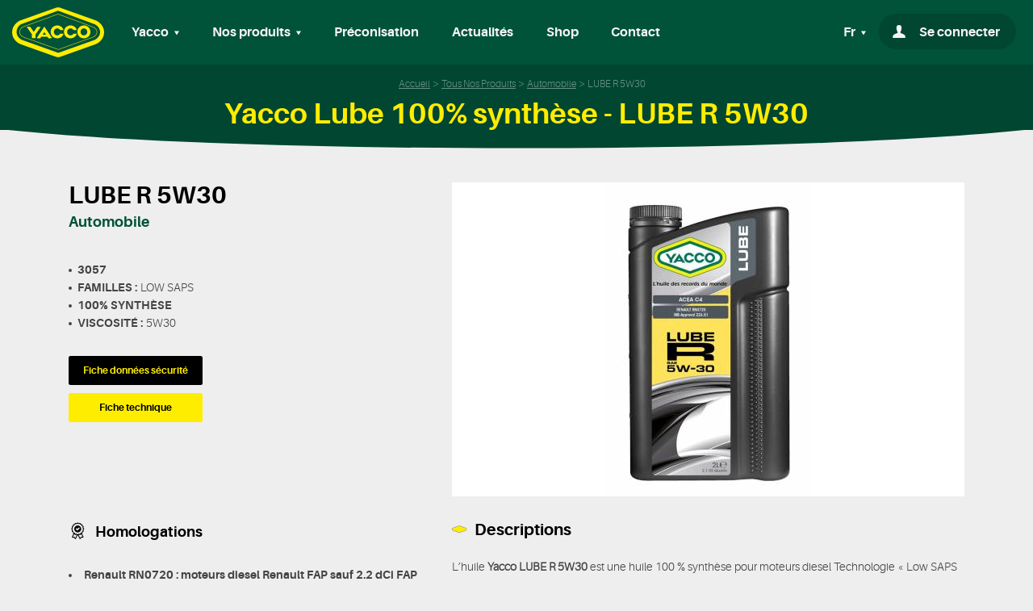

--- FILE ---
content_type: text/html; charset=UTF-8
request_url: https://yacco.com/fr/nos-produits/automobile/lube-r-5w30-12
body_size: 9712
content:
<!DOCTYPE html>
<html lang="fr">
<head>
            <!-- Google Tag Manager -->
        <script>(function(w,d,s,l,i){w[l]=w[l]||[];w[l].push({'gtm.start':
                    new Date().getTime(),event:'gtm.js'});var f=d.getElementsByTagName(s)[0],
                j=d.createElement(s),dl=l!='dataLayer'?'&l='+l:'';j.async=true;j.src=
                'https://www.googletagmanager.com/gtm.js?id='+i+dl;f.parentNode.insertBefore(j,f);
            })(window,document,'script','dataLayer','GTM-M6HMKLS');</script>
        <!-- End Google Tag Manager -->
        <meta charset="UTF-8">
    <title>Yacco Lube - LUBE R 5W30 100% synthèse pour Automobile</title>    <meta name="description" content="D&eacute;couvrez Yacco Lube - LUBE R 5W30 pour Automobile sp&eacute;cificit&eacute;s, propri&eacute;t&eacute;s du produit Yacco, recommandations d'usage." />
<meta name="keywords" />

    

    <meta name="viewport" content="width=device-width,initial-scale=1">
    <meta http-equiv="X-UA-Compatible" content="IE=edge">
    
    <link rel="apple-touch-icon" sizes="57x57" href="/images/favicons/apple-icon-57x57.png" />
    <link rel="apple-touch-icon" sizes="60x60" href="/images/favicons/apple-icon-60x60.png" />
    <link rel="apple-touch-icon" sizes="72x72" href="/images/favicons/apple-icon-72x72.png" />
    <link rel="apple-touch-icon" sizes="76x76" href="/images/favicons/apple-icon-76x76.png" />
    <link rel="apple-touch-icon" sizes="114x114" href="/images/favicons/apple-icon-114x114.png" />
    <link rel="apple-touch-icon" sizes="120x120" href="/images/favicons/apple-icon-120x120.png" />
    <link rel="apple-touch-icon" sizes="144x144" href="/images/favicons/apple-icon-144x144.png" />
    <link rel="apple-touch-icon" sizes="152x152" href="/images/favicons/apple-icon-152x152.png" />
    <link rel="apple-touch-icon" sizes="180x180" href="/images/favicons/apple-icon-180x180.png" />
    <link rel="apple-touch-icon" sizes="192x192" href="/images/favicons/apple-icon-precomposed.png" />
    <link rel="icon" type="image/png" href="/images/favicons/favicon-16x16.png" sizes="16x16" />
    <link rel="icon" type="image/png" href="/images/favicons/favicon-32x32.png" sizes="32x32" />
    <link rel="icon" type="image/png" href="/images/favicons/favicon-96x96.png" sizes="96x96" />
    <link rel="icon" type="image/png" href="/images/favicons/android-icon-36x36.png" sizes="36x36" />
    <link rel="icon" type="image/png" href="/images/favicons/android-icon-48x48.png" sizes="48x48" />
    <link rel="icon" type="image/png" href="/images/favicons/android-icon-72x72.png" sizes="72x72" />
    <link rel="icon" type="image/png" href="/images/favicons/android-icon-96x96.png" sizes="96x96" />
    <link rel="icon" type="image/png" href="/images/favicons/android-icon-144x144.png" sizes="144x144" />
    <link rel="icon" type="image/png" href="/images/favicons/android-icon-192x192.png" sizes="192x192" />
    <link rel="shortcut icon" href="/images/favicons/favicon.ico">
    <link rel="manifest" href="/images/favicons/manifest.json" />
    <meta name="msapplication-TileColor" content="#2b6d47" />
    <meta name="msapplication-TileImage" content="/images/favicons/ms-icon-70x70.png" />
    <meta name="msapplication-TileImage" content="/images/favicons/ms-icon-144x144.png" />
    <meta name="msapplication-TileImage" content="/images/favicons/ms-icon-150x150.png" />
    <meta name="msapplication-TileImage" content="/images/favicons/ms-icon-310x310.png" />
    <meta name="theme-color" content="#656565" />
    <base href="https://yacco.com" />
    <meta name="format-detection" content="telephone=no">
    <script src="/build/loader.d0f17897.js"></script>
    <!-- polyfill fetch -->
    <script src="https://cdn.jsdelivr.net/npm/whatwg-fetch@3.0.0/dist/fetch.umd.min.js"></script>
                <link rel="stylesheet" href="/build/app.446a160f.css">
        <link rel="stylesheet" href="/build/print.cea0a61f.css" media="print">
        </head>
<body class="">
<!-- Google Tag Manager (noscript) -->
<noscript><iframe src="https://www.googletagmanager.com/ns.html?id=GTM-M6HMKLS" height="0" width="0" style="display:none;visibility:hidden"></iframe></noscript>
<!-- End Google Tag Manager (noscript) -->
<div id="onLoadOverlay" class="onLoadOverlay animated fadeOut"></div>
<img id="yacco-loader" class="yacco-loader animated fadeIn delay-1s" src="/images/yacco-100ans.gif" alt="">
<div class="main-wrapper">
            <header class="header-print">
            <img src="/images/yacco.png" width="114" height="62" alt="Huile et lubrifiant Yacco">
    </header>

        <header class="fixed-top">
                <nav class="navbar navbar-expand-lg navbar-dark navbar-yacco">
    <button class="navbar-toggler" type="button" data-toggle="collapse" data-target="#navbarSupportedContent" aria-controls="navbarSupportedContent" aria-expanded="false" aria-label="Toggle navigation">
                <span class="icon-burger"></span>
    </button>
    <a class="navbar-brand yacco-brand-logo" href="https://yacco.com/fr/" tabindex="1">
        <img src="/images/logo-yacco-head.svg" width="114" height="62" alt="Huile et lubrifiant Yacco">
    </a>
    <div class="yacco-secondary-links order-lg-last">
        <ul class="navbar-nav yacco-nav flex-row">
                                        <li class="nav-item yacco-nav-item dropdown yacco-nav-lang-dropdown" id="yacco-nav-langDropdown">
                    <a class="nav-link  dropdown-toggle yacco-nav-item-link" href="#" id="langDropdown" role="button" data-toggle="dropdown" aria-haspopup="true" aria-expanded="false" tabindex="6">
                        Fr
                    </a>
                    <div class="dropdown-menu dropdown-menu-right yacco-nav-dropdown-menu" aria-labelledby="langDropdown">
                                                    <a class="dropdown-item yacco-nav-dropdown-link" href="/fr/nos-produits/automobile/lube-r-5w30-12">Français</a>
                                                    <a class="dropdown-item yacco-nav-dropdown-link" href="/en/our-products/automobile/lube-r-5w30-12">Anglais</a>
                                            </div>
                </li>
                        <li class="nav-item yacco-nav-item yacco-nav-item-login">
                                    <button type="button" class="nav-link yacco-nav-item-link yacco-nav-item-link-login"  data-toggle="modal" data-target="#login-modal">
                        <span class="icon-compte"></span>
                        <span class="d-none d-lg-inline">Se connecter</span>
                    </button>
                            </li>
                    </ul>
    </div>
    <div class="collapse navbar-collapse yacco-nav-collapse" id="navbarSupportedContent">
        <ul class="navbar-nav mr-auto yacco-nav">
            <li class="nav-item yacco-nav-item dropdown">
                <a class="nav-link  dropdown-toggle yacco-nav-item-link" href="#" id="ourHistoryDropdown" role="button" data-toggle="dropdown" aria-haspopup="true" aria-expanded="false" tabindex="2">
                    Yacco
                </a>
                <div class="dropdown-menu yacco-nav-dropdown-menu" aria-labelledby="ourHistoryDropdown">
                    <a class="dropdown-item yacco-nav-dropdown-link" href="/fr/page/le-saviez-vous">Le saviez vous ?</a>
                    <a class="dropdown-item yacco-nav-dropdown-link" href="/fr/page/qui-sommes-nous">Qui sommes nous ?</a>
                                        <a class="dropdown-item yacco-nav-dropdown-link" href="/fr/page/la-legende-yacco">La légende Yacco</a>
                    <a class="dropdown-item yacco-nav-dropdown-link" href="/fr/page/les-activites-yacco">Les activités du groupes</a>
                    <a class="dropdown-item yacco-nav-dropdown-link" href="/fr/yacco-dans-le-monde">Yacco dans le monde</a>
                    <a class="dropdown-item yacco-nav-dropdown-link" href="/fr/page/egalite_homme_femme">Index égalité H/F</a>
                </div>
            </li>
            <li class="nav-item yacco-nav-item dropdown">
                <a class="nav-link  dropdown-toggle yacco-nav-item-link" href="#" id="ourProductsDropdown" role="button" data-toggle="dropdown" aria-haspopup="true" aria-expanded="false" tabindex="3">
                    Nos produits
                </a>
                <div class="dropdown-menu yacco-nav-dropdown-menu" aria-labelledby="ourProductsDropdown">
                    <a class="dropdown-item yacco-nav-dropdown-link" href="/fr/nos-produits">Notre gamme de produits</a>
                                        <a class="dropdown-item yacco-nav-dropdown-link" href="/fr/page/les-garanties-yacco">Nos garanties</a>                    <a class="dropdown-item yacco-nav-dropdown-link" href="/fr/hygiene-et-securite">Documentation</a>
                    <a class="dropdown-item yacco-nav-dropdown-link" href="/fr/questions-frequentes">Questions courantes</a>
                    <a class="dropdown-item yacco-nav-dropdown-link" href="/fr/devenir-revendeur">Devenir revendeur</a>
                    <a class="dropdown-item yacco-nav-dropdown-link" href="/fr/page/qualit%C3%A9">Qualité</a>
                    <a class="dropdown-item yacco-nav-dropdown-link" href="/fr/page/qce">QCE</a>
                </div>
            </li>
            <li class="nav-item yacco-nav-item yacco-nav-item-on-hover">
                <a class="nav-link yacco-nav-item-link" href="/fr/quelle-huile-pour-mon-vehicule">Préconisation</a>
            </li>
            <li class="nav-item yacco-nav-item yacco-nav-item-on-hover">
                <a class="nav-link yacco-nav-item-link" href="/fr/actualites" tabindex="4">Actualités</a>
            </li>
            <li class="nav-item yacco-nav-item yacco-nav-item-on-hover">
                <a class="nav-link yacco-nav-item-link" target="_blank" href="https://shop.yacco.com">Shop</a>
            </li>
            <li class="nav-item yacco-nav-item yacco-nav-item-on-hover">
                <a class="nav-link yacco-nav-item-link" href="/fr/contact" tabindex="5">Contact</a>
            </li>

            <li class="nav-item yacco-nav-item d-inline-block d-lg-none no-border first">
            <a class="nav-link yacco-nav-item-link yacco-nav-item-link_small" href="/fr/revendeur">Mon compte</a>
            </li>

            <li class="nav-item yacco-nav-item d-inline-block d-lg-none no-border last">
                <ul class="list-inline social-links">
                    <li class="list-inline-item"><a href="https://www.facebook.com/yaccosas/" target="_blank"><i class="icon-facebook"></i></a></li>
                    <li class="list-inline-item"><a href="https://twitter.com/yaccosas" target="_blank"><i class="icon-twitter"></i></a></li>
                    <li class="list-inline-item"><a href="https://www.youtube.com/channel/UCKjIsVal1asGE2zCcMUqqSw" target="_blank"><i class="icon-youtube"></i></a></li>
                    <li class="list-inline-item"><a href="https://www.instagram.com/yacco_france/" target="_blank"><i class="icon-instagram"></i></a></li>
                </ul>
            </li>
            <li class="nav-item yacco-nav-item d-inline-block d-lg-none no-border text-center">
                <a class="nav-link yacco-nav-item-link yacco-nav-item-link-policy-content" href="/fr/page/les-garanties-yacco">Mentions légales</a>&nbsp;&nbsp;-&nbsp;
                <a class="nav-link yacco-nav-item-link yacco-nav-item-link-policy-content" href="#">Politique de confidentialité</a>
            </li>
        </ul>
    </div>
</nav>
    </header>
    
    <main class="cd-main-content ">

                    <section class="section-main-title text-center d-print-none">
                <span class="d-none d-lg-block pt-4 pb-3">    <ol id="wo-breadcrumbs" class="breadcrumb" itemscope itemtype="http://schema.org/BreadcrumbList"><li itemprop="itemListElement" itemscope itemtype="http://schema.org/ListItem"><a href="/fr/" itemprop="item"><span itemprop="name">Accueil</span></a><meta itemprop="position" content="1" /><span class='separator'>/</span></li><li itemprop="itemListElement" itemscope itemtype="http://schema.org/ListItem"><a href="/fr/nos-produits" itemprop="item"><span itemprop="name">Tous nos produits</span></a><meta itemprop="position" content="2" /><span class='separator'>/</span></li><li itemprop="itemListElement" itemscope itemtype="http://schema.org/ListItem"><a href="/fr/nos-produits/automobile" itemprop="item"><span itemprop="name">Automobile</span></a><meta itemprop="position" content="3" /><span class='separator'>/</span></li><li itemprop="itemListElement" itemscope itemtype="http://schema.org/ListItem"><span itemprop="name">LUBE R 5W30</span><meta itemprop="position" content="4" /></li></ol></span>
                <div class="">
                    <h1 class="section-main-title-h1">Yacco Lube  100% synthèse - LUBE R 5W30</h1>
                </div>
                <img class="main-title-svg-mask" src="/images/svg-mask-invert.svg" alt="">
            </section>
        
        <div class="modal fade" id="login-modal" tabindex="-1" role="dialog" aria-labelledby="#login-modal" aria-hidden="true">
    <div class="modal-dialog modal-dialog-centered" role="document">

        <div class="modal-content yacco-login-modal">
            <a class="close" data-dismiss="modal" aria-label="Close">
                <span aria-hidden="true" class="icon-croix"></span>
            </a>
            <div class="modal-header yacco-login-modal-header p-0">
                <img class="d-block mx-auto mt-2" src="/images/logo-yacco-head.svg" alt="YACCO" height="40">
                <h5 class="modal-title yacco-login-modal-title text-center">Connectez-vous <br /> à votre espace</h5>
            </div>
            <p class="yacco-login-help-text">Dorénavant votre adresse mail constitue votre nom d’utilisateur (Login)</p>
            <form action="/login_check" method="post" id="form-login-ajax" data-redirect="/fr/connexion-redirection" class="form-login-ajax">
                <div id="form-login-error" class="yacco-login-error"></div>
                <div class="yacco-form-group">
                    <input type="text" id="_username" name="_username" required="required" autocomplete="username" class="yacco-form-input" />
                    <span class="yacco-form-highlight"></span>
                    <span class="yacco-form-bar"></span>
                    <label for="username" class="yacco-form-label">Email</label>
                    <div class="yacco-form-error" id="ajax-login_username"></div>
                </div>

                <div class="yacco-form-group">
                    <input type="password" id="_password" name="_password" required="required" autocomplete="current-password" class="yacco-form-input yacco-form-password" />
                    <a class="unmask" data-target="#form-login-ajax .yacco-form-password" title="toggle visibility"></a>
                    <span class="yacco-form-highlight"></span>
                    <span class="yacco-form-bar"></span>
                    <label for="password" class="yacco-form-label">Mot de passe</label>
                    <div class="yacco-form-error" id="ajax-login_password"></div>
                </div>

                <div class="yacco-form-group">
                    <input type="checkbox" id="remember_me" name="_remember_me" value="on" />
                    <label for="remember_me" class="yacco-login-modal-checkbox-label">Se souvenir de moi</label>
                </div>
                <input type="submit" id="_submit-login" name="_submit" value="Se connecter" class="btn btn-default d-block w-100"/>
                <div class="yacco-login-modal-reset text-center">
                    <a href="/fr/reinitialisation/mot-de-passe">Mot de passe oublié ?</a>
                </div>
                <div class="yacco-modal-subscribe-link text-center">
                    <p>Pas de compte ?</p>
                    <a href="/fr/inscription/">Inscrivez-vous</a>
                </div>
            </form>
        </div>
    </div>
</div>
        <div class="container">
    <div class="col-xl-8offset-xl-2col-lg-12">
            </div>
</div>
            <section class="section-product-view">
        <div class="container">

                            
                <div class="modal fade quick-fds-modal" id="quick-fds-modal" tabindex="-1" role="dialog" aria-labelledby="#quick-fds-modal" aria-hidden="true">
                    <div class="modal-dialog modal-dialog-centered" role="document">

                        <div class="modal-content yacco-login-modal">
                            <a class="close" data-dismiss="modal" aria-label="Close">
                                <span aria-hidden="true" class="icon-croix"></span>
                            </a>
                            <div class="modal-header yacco-login-modal-header p-0">
                                <h5 class="modal-title text-center" id="quick-fds-modal-title">Merci de renseigner les champs suivants afin que nous puissions vous fournir les versions mises à jour des fiches de sécurité.</h5>
                            </div>
                            <div class="quick-fds-content" id="quick-fds-content"></div>
                            <form name="quick_fds_connect" method="post" action="/fr/hygiene-and-safety/ajax/product" id="quick-fds-connect-form" class="yacco-form">
                                <div class="yacco-form-group">
                                                <input type="text" id="quick_fds_connect_userName" name="quick_fds_connect[userName]" required="required" class="yacco-form-input" />

                                    <span class="yacco-form-highlight"></span>
                                    <span class="yacco-form-bar"></span>
                                            <label for="quick_fds_connect_userName" class="yacco-form-label required">Votre nom            <sup>*</sup>
                </label>
                                    <div class="yacco-form-error" id="quick_fds_connect[userName]">
                                        
                                    </div>
                                </div>

                                <div class="yacco-form-group">
                                            <input type="email" id="quick_fds_connect_userEmail" name="quick_fds_connect[userEmail]" required="required" class="yacco-form-input" />

                                    <span class="yacco-form-highlight"></span>
                                    <span class="yacco-form-bar"></span>
                                            <label for="quick_fds_connect_userEmail" class="yacco-form-label required">Votre adresse e-mail            <sup>*</sup>
                </label>
                                    <div class="yacco-form-error" id="quick_fds_connect[userEmail]">
                                        
                                    </div>
                                </div>

                                <div class="yacco-form-group">
                                                <input type="text" id="quick_fds_connect_userCompany" name="quick_fds_connect[userCompany]" required="required" class="yacco-form-input" />

                                    <span class="yacco-form-highlight"></span>
                                    <span class="yacco-form-bar"></span>
                                            <label for="quick_fds_connect_userCompany" class="yacco-form-label required">Votre société            <sup>*</sup>
                </label>
                                    <div class="yacco-form-error" id="quick_fds_connect[userCompany]">
                                        
                                    </div>
                                </div>

                                <input type="submit" value="OK" class="btn btn-default d-block w-25 mx-auto" id="quick-fds-modal-submit-btn"/>
                            <input type="hidden" id="quick_fds_connect_reference" name="quick_fds_connect[reference]" value="3057" /><input type="hidden" id="quick_fds_connect__token" name="quick_fds_connect[_token]" value="pMZNplLA3EdYWqjnqoFKoyCOLxwZeRcDisLa3A_0Al0" /></form>
                        </div>
                    </div>
                </div>
            
            <div class="row mb-5">
                <div class="col-lg-5">
                    <div class="product-view-summary">
                                                <h2 class="product-view-title">LUBE R 5W30</h2>
                        <p class="product-view-category-name">Automobile</p>
                        <ul class="product-view-property-list">
                            <li><span>3057</span></li>
                                                            <li><span>Familles :</span>LOW SAPS</li>
                                                                                        <li><span>100% synthèse</span></li>
                                                                                        <li><span>Viscosité :</span>5W30</li>
                                                    </ul>
                        <div class="d-none d-sm-block">
                                                            <a href="" class="btn btn-default d-block w-50 mb-3" title="Télécharger la fiche technique de LUBE R 5W30" data-toggle="modal" data-target="#quick-fds-modal">Fiche données sécurité</a>
                                                                                        <a href="/upload/media/default/0001/16/b870210a4fe8ead179335382f73bd5eebba42346.pdf" class="btn btn-primary d-block w-50 mb-3" title="Télécharger la fiche données sécurité de 100% synthèse Automobile LUBE R 5W30" target="_blank">Fiche technique</a>
                                                                                                                                        </div>
                    </div>
                </div>
                <div class="col-lg-7">
                                                                    <picture class="product-view-picture">
                            <source data-srcset="/upload/media/product/0001/03/thumb_2134_product_small.jpeg" media="(max-width: 400px)">
                                                                                                                                                                                                    <img src="/upload/media/product/0001/03/thumb_2134_product_big.jpeg"
                                 alt="100% synthèse Automobile LUBE R 5W30"
                                 title=""
                                 class="img-fluid lazyload d-block mx-auto" data-sizes="auto" />
                        </picture>
                                                                                </div>
            </div>
            <div class="row">
                <div class="col-lg-5">
                                        <div class="product-view-topics">
                        <h3 class="product-view-topics-title"><span class="icon-garantie"></span>Homologations</h3>
                        <div class="product-view-topics-rte">
                            <p>Renault RN0720 : moteurs diesel Renault FAP&nbsp;sauf 2.2 dCi FAP et moteurs exigeant une huile RN17.</p>

<p>Mercedes-Benz MB-Approval 226.51</p>

                        </div>
                                                                                                                            </div>
                                                            <div class="product-view-topics">
                        <h3 class="product-view-topics-title"><span class="icon-fiche-big"></span>Spécifications</h3>
                        <div class="product-view-topics-rte">
                            <p>ACEA C4</p>

                        </div>
                    </div>
                    
                                            <div class="product-view-topics">
                            <h3 class="product-view-topics-title"><span class="icon-huile"></span>Conditionnements disponibles</h3>

                            <table class="table w-100">
                                <thead>
                                    <tr>
                                        <th></th>
                                        <th class="text-center">Référence</th>
                                        <th class="text-center">Conditionnement</th>
                                        <th class="text-center">Carton</th>
                                    </tr>
                                </thead>
                                <tbody>
                                                                            <tr>
                                            <td><span class="badge badge-secondary">Bidon 1L</span></td>
                                            <td class="text-center">3057</td>
                                            <td class="text-center">25</td>
                                            <td class="text-center">01</td>
                                        </tr>
                                                                            <tr>
                                            <td><span class="badge badge-secondary">Bidon 2L</span></td>
                                            <td class="text-center">3057</td>
                                            <td class="text-center">24</td>
                                            <td class="text-center">02</td>
                                        </tr>
                                                                            <tr>
                                            <td><span class="badge badge-secondary">Bidon 5L</span></td>
                                            <td class="text-center">3057</td>
                                            <td class="text-center">22</td>
                                            <td class="text-center">15</td>
                                        </tr>
                                                                            <tr>
                                            <td><span class="badge badge-secondary">Cylindre 60L</span></td>
                                            <td class="text-center">3057</td>
                                            <td class="text-center">10</td>
                                            <td class="text-center">00</td>
                                        </tr>
                                                                            <tr>
                                            <td><span class="badge badge-secondary">Fût 208L</span></td>
                                            <td class="text-center">3057</td>
                                            <td class="text-center">06</td>
                                            <td class="text-center">00</td>
                                        </tr>
                                                                            <tr>
                                            <td><span class="badge badge-secondary">1000Lcubi</span></td>
                                            <td class="text-center">3057</td>
                                            <td class="text-center">30</td>
                                            <td class="text-center">00</td>
                                        </tr>
                                                                            <tr>
                                            <td><span class="badge badge-secondary">1000Lvrac</span></td>
                                            <td class="text-center">3057</td>
                                            <td class="text-center">19</td>
                                            <td class="text-center">00</td>
                                        </tr>
                                                                    </tbody>
                            </table>
                        </div>
                                    </div>
                <div class="col-lg-7 mt-5 mt-lg-0">
                                        <h3 class="puce">Descriptions</h3>
                    <div class="product-view-description rte">
                        <p>L&rsquo;huile <strong>Yacco LUBE R 5W30</strong> est une huile 100 % synth&egrave;se pour moteurs diesel Technologie &laquo; Low SAPS &raquo;.</p>

<p>L&rsquo;huile <strong>Yacco LUBE R 5W30</strong> a &eacute;t&eacute; sp&eacute;cialement d&eacute;velopp&eacute;e pour la lubrification des moteurs diesel avec filtres &agrave; particules de la plupart des Renault (exigeant une huile RN0720) et de certaines Mercedes (exigeant une huile MB-Approval 226.51). Elle convient aux moteurs diesel de derni&egrave;res g&eacute;n&eacute;rations &eacute;quip&eacute;s de Filtres &agrave; Particules (F.A.P.), des v&eacute;hicules de tourisme et des utilitaires l&eacute;gers lorsque l&rsquo;emploi d&rsquo;une huile ACEA C4 dans le grade SAE 5W-30 est recommand&eacute;e par le constructeur. Des exemples chez Fiat (Talento), Infiniti, Mitsubishi, Nissan, Samsung (QM3), Suzuki (Grand Vitara), etc.</p>

<p><strong>Propri&eacute;t&eacute;s et avantages</strong></p>

<p>L&rsquo;huile <strong>Yacco LUBE R 5W30</strong> dispose d&rsquo;une formulation 100% synth&eacute;tique d&rsquo;o&ugrave; une r&eacute;sistance exceptionnelle &agrave; l&rsquo;oxydation : elle maintient les performances moteur et contribue &agrave; sa long&eacute;vit&eacute;.</p>

<p>L&rsquo;huile <strong>Yacco LUBE R 5W30</strong> dispose d&rsquo;une grade SAE 5W pour un meilleur comportement &agrave; froid : lubrification quasi-instantan&eacute;e et optimale d&egrave;s le d&eacute;marrage. Son H.T.H.S &eacute;lev&eacute; procure une excellente r&eacute;sistance au cisaillement &agrave; tr&egrave;s hautes temp&eacute;ratures : protection renforc&eacute;e du moteur m&ecirc;me lorsque celui-ci est tr&egrave;s sollicit&eacute;.</p>

<p>L&rsquo;huile <strong>Yacco LUBE R 5W30</strong> dispose d&rsquo;une additivation &laquo; Low SAPS &raquo; &agrave; bas taux de cendres, de phosphore et de soufre augmentant la long&eacute;vit&eacute; des filtres &agrave; particules et des convertisseurs catalytiques, ce qui contribue &agrave; la protection de l&rsquo;environnement par une diminution des &eacute;missions nocives (particules, etc.).</p>

                    </div>
                                    </div>
            </div>
                        <div class="row mt-5">
                <div class="col-12">
                    <div class="" id="recomandations-accordion">
                        <div class="item-accordion card">
                            <div class="card-header" id="product-view-recomandations">
                                <p class="item-accordion-heading mb-0">
                                    <button class="btn btn-recomandations" data-toggle="collapse" data-target="#product-view-recomandations-collapse" aria-expanded="false" aria-controls="product-view-recomandations-collapse">
                                        Recommendations
                                    </button>
                                </p>
                            </div>

                            <div id="product-view-recomandations-collapse" class="collapse" aria-labelledby="product-view-recomandations" data-parent="#recomandations-accordion">
                                <div class="card-body rte">
                                    <p>Vidange, entretien, r&eacute;vision, appoint, huile moteur, lubrifiant, graissage : tout est possible gr&acirc;ce &agrave; ce produit Yacco. Ce produit est particuli&egrave;rement adapt&eacute; pour vidanger, entretenir, r&eacute;viser, lubrifier, graisser les mod&egrave;les suivants :</p>

<p><strong>Voitures de tourisme</strong></p>

<p><strong>Dacia</strong></p>

<p><strong>Sandero</strong></p>

<p>Sandero 1.5 dCi DPF 2009-2011</p>

<p><strong>Sandero II</strong></p>

<p>Sandero II 1.5 dCi DPF 2012-</p>

<p><strong>Logan</strong></p>

<p>Logan 1.5 dCi DPF 2006-2012</p>

<p><strong>Logan II</strong></p>

<p>Logan II 1.5 dCi DPF 2012-</p>

<p><strong>Duster</strong></p>

<p>Duster 1.5 dCi 110 + DPF 2010-; Duster 1.5 dCi 110 4x4 + DPF 2010-</p>

<p><strong>Lodgy</strong></p>

<p>Lodgy 1.5 dCi 90 DPF 2012-; Lodgy 1.5 dCi 110 DPF 2012-</p>

<p><strong>Dokker</strong></p>

<p>Dokker 1.5 dCi 90 DPF 2013-</p>

<p><strong>Mercedes-Benz</strong></p>

<p><strong>Classe A</strong></p>

<p>A 160 CDI 176.011 2013-; A 180 CDI BlueEFFICIENCY (OM 607) 176.012 2012-</p>

<p><strong>Classe B</strong></p>

<p>B 160 CDI 246.211 2013-; B 180 CDI BlueEFFICIENCY (OM 607) 246.212 2013-</p>

<p><strong>Classe C</strong></p>

<p>C 180 BlueTEC 205.036/236 2014-; C 200 BlueTEC 205.037/237 2014-</p>

<p><strong>Classe CLA</strong></p>

<p>CLA 180 CDI 117.312 2013-</p>

<p><strong>Classe GLA</strong></p>

<p>GLA 180 CDI 156.912 2014-</p>

<p><strong>Mitsubishi</strong></p>

<p><strong>Lancer</strong></p>

<p>Lancer 1.8 DI-D (85 kW) 2008-2011; Lancer 1.8 DI-D ClearTec (85 kW) 2008-; Lancer 1.8 DI-D (110 kW) 2008-2011; Lancer 1.8 DI-D ClearTec (110 kW) 2008-</p>

<p><strong>Lancer Sportback</strong></p>

<p>Lancer Sportback 1.8 DI-D (85 kW) 2008-2011; Lancer Sportback 1.8 DI-D ClearTec (85 kW) 2008-; Lancer Sportback 1.8 DI-D (110 kW) 2008-2011; Lancer Sportback 1.8 DI-D ClearTec (110 kW) 2008-</p>

<p><strong>ASX / RVR</strong></p>

<p>ASX / RVR 1.8 DI-D 2WD (85 kW) 2010-; ASX / RVR 1.8 DI-D 4WD (85 kW) 2011-; ASX / RVR 1.8 DI-D ClearTec 2WD (85 kW) 2010-; ASX / RVR 1.8 DI-D ClearTec 4WD (85 kW) 2011-; ASX / RVR 1.8 DI-D 2WD (110 kW) 2010-; ASX / RVR 1.8 DI-D 4WD (110 kW) 2010-; ASX / RVR 1.8 DI-D ClearTec 2WD (110 kW) 2010-; ASX / RVR 1.8 DI-D ClearTec 4WD (110 kW) 2011-; ASX / RVR 2.2 DI-D ClearTec 2WD 2013-; ASX / RVR 2.2 DI-D ClearTec 4WD 2013-</p>

<p><strong>Pajero / Shogun / Montero</strong></p>

<p>Pajero / Shogun 3.2 DI-D DPF 2007-2010; Pajero / Shogun 3.2 DI-D DPF 2011-</p>

<p><strong>Outlander</strong></p>

<p>Outlander 2.2 DI-D (103 kW) 4x2 2010-2013; Outlander 2.2 DI-D (103 kW) 4x2 ClearTec 2010-2013; Outlander 2.2 DI-D (103 kW) 4x4 2010-2013; Outlander 2.2 DI-D (130 kW) 4x2 2010-2013; Outlander 2.2 DI-D (130 kW) 4x4 2010-2013; Outlander 2.2 DI-D ClearTec 4x2 (110 kW) 2012-; Outlander 2.2 DI-D ClearTec 4x4 (110 kW) 2012-; Outlander 2.2 DI-D ClearTec 4x4 (130 kW) 2012-</p>

<p><strong>Nissan (EU)</strong></p>

<p><strong>X-Trail</strong></p>

<p>X-Trail 2.0 dCi DPF (110 kW) 2RM 2010-; X-Trail 2.0 dCi DPF (110 kW) 4RM 2010-; X-Trail 2.0 dCi DPF (127 kW) 4RM 2010-</p>

<p><strong>Cube</strong></p>

<p>Cube 1.5 dCi 2010-2011; Cube 1.5 dCi DPF 2010-2011</p>

<p><strong>Note</strong></p>

<p>Note 1.5 dCi 90 DPF Euro 5 2010-2013; Note 1.5 dCi DPF 2013-</p>

<p><strong>Pulsar</strong></p>

<p>Pulsar 1.5 dCi DPF 2014-</p>

<p><strong>Evalia</strong></p>

<p>Evalia 1.5 dCi (66 kW) DPF 2010-; Evalia 1.5 dCi (81 kW) DPF 2010-</p>

<p><strong>Juke</strong></p>

<p>Juke 1.5 dCi 2010-</p>

<p><strong>Qashqai</strong></p>

<p>Qashqai 1.5 dCi DPF Euro 5 2011-; Qashqai 1.6 dCi DPF 2012-; Qashqai 1.6 dCi 4WD DPF 2012-; Qashqai 2.0 dCi DPF 2010-; Qashqai 2.0 dCi 4WD DPF 2010-; Qashqai 1.5 dCi DPF 2014-; Qashqai 1.6 dCi DPF 2014-; Qashqai 1.6 dCi 4WD DPF 2014-</p>

<p><strong>Murano</strong></p>

<p>Murano 2.5 dCi 2010-</p>

<p><strong>Pathfinder</strong></p>

<p>Pathfinder 2.5 dCi (140 kW) DPF 2010-; Pathfinder 3.0 dCi DPF 2010-</p>

<p><strong>Navara</strong></p>

<p>Navara 2.5 dCi (140 kW) DPF 2WD 2010-; Navara 2.5 dCi (140 kW) DPF 4WD 2010-; Navara 3.0 dCi V6 2WD 2010-; Navara 3.0 dCi V6 4WD 2010-</p>

<p><strong>Renault</strong></p>

<p><strong>Twingo II</strong></p>

<p>Twingo II 1.5 dCi (47 kW) 2007-2010; Twingo II 1.5 dCi (63 kW) 2010-2014</p>

<p><strong>Modus</strong></p>

<p>Modus 1.5 DCi (50 kW) DPF 2008-2012; Modus 1.5 DCi (63 kW) DPF 2008-2012; Modus 1.5 DCi (78 kW) DPF 2008-2012</p>

<p><strong>Grand Modus</strong></p>

<p>Grand Modus 1.5 DCi (63 kW) DPF 2008-2012; Grand Modus 1.5 DCi (78 kW) DPF 2008-2012</p>

<p><strong>Clio III</strong></p>

<p>Clio III 1.5 dCi 70 DPF 2008-2013; Clio III 1.5 dCi 85 DPF 2008-2010; Clio III 1.5 dCi 85 DPF ECO2 2010-2013; Clio III 1.5 dCi 105 DPF 2008-2013</p>

<p><strong>Clio IV</strong></p>

<p>Clio IV 1.5 dCi DPF 2012-</p>

<p><strong>Captur</strong></p>

<p>Captur 1.5 dCi 2013-</p>

<p><strong>Symbol / Thalia</strong></p>

<p>Symbol / Thalia 1.5 dCi DPF (50 kW) 2008-; Symbol / Thalia 1.5 dCi DPF (63 kW) 2008-; Symbol / Thalia 1.5 dCi DPF (78 kW) 2008-</p>

<p><strong>Kangoo Family II</strong></p>

<p>Kangoo Family II 1.5 dCi 75 ECO2 DPF 2010-; Kangoo Family II 1.5 dCi 85 DPF 2008-2009; Kangoo Family II 1.5 dCi 90 DPF 2009-2010; Kangoo Family II 1.5 dCi 90 ECO2 DPF 2010-; Kangoo Family II 1.5 dCi 105 DPF 2008-2011; Kangoo Family II 1.5 dCi 110 ECO2 DPF 2011-</p>

<p><strong>Sandero</strong></p>

<p>Sandero 1.5 DCi DPF B90 2009-</p>

<p><strong>Sandero II</strong></p>

<p>Sandero II 1.5 dCi DPF 2013-</p>

<p><strong>Logan</strong></p>

<p>Logan 1.5 dCi DPF X90 2008-</p>

<p><strong>Logan II</strong></p>

<p>Logan II 1.5 dCi 75 DPF 2012-; Logan II 1.5 dCi 90 DPF 2012-</p>

<p><strong>M&eacute;gane II Coup&eacute;-Cabriolet</strong></p>

<p>M&eacute;gane II Coup&eacute;-Cabriolet 1.5 dCi DPF 2008-2010; M&eacute;gane II Coup&eacute;-Cabriolet 1.9 dCi DPF 2008-2010; M&eacute;gane II Coup&eacute;-Cabriolet 2.0 dCi DPF 2008-2010</p>

<p><strong>M&eacute;gane III</strong></p>

<p>M&eacute;gane III 1.5 dCi 90 DPF 2008-2012; M&eacute;gane III 1.5 dCi 95 DPF 2013-; M&eacute;gane III 1.5 dCi 105 DPF 2008-2012; M&eacute;gane III 1.5 dCi 110 DPF 2008-; M&eacute;gane III 1.6 dCi 130 DPF 2012-; M&eacute;gane III 1.9 dCi 130 DPF 2008-2013; M&eacute;gane III 2.0 dCi 150 DPF 2008-2012; M&eacute;gane III 2.0 dCi 160 DPF 2009-2012; M&eacute;gane III 2.0 dCi 165 DPF 2012-</p>

<p><strong>M&eacute;gane III Coup&eacute;-Cabriolet</strong></p>

<p>M&eacute;gane III Coup&eacute;-Cabriolet 1.5 dCi 90 DPF E95 2010-; M&eacute;gane III Coup&eacute;-Cabriolet 1.5 dCi 110 DPF E95 2010-; M&eacute;gane III Coup&eacute;-Cabriolet 1.6 dCi 130 DPF 2012-; M&eacute;gane III Coup&eacute;-Cabriolet 1.9 dCi 130 DPF E95 2010-; M&eacute;gane III Coup&eacute;-Cabriolet 2.0 dCi 160 DPF E95 2010-</p>

<p><strong>Fluence</strong></p>

<p>Fluence 1.5 dCi 90 DPF 2010-; Fluence 1.5 dCi 110 DPF 2010-; Fluence 1.6 dCi 130 DPF 2013-</p>

<p><strong>Sc&eacute;nic III</strong></p>

<p>Sc&eacute;nic III 1,5 dCi 105 DPF 2009-; Sc&eacute;nic III 1.5 dCi 110 DPF 2009-; Sc&eacute;nic III 1.6 dCi 130 DPF 2011-; Sc&eacute;nic III 1.9 dCi 130 DPF 2009-2011; Sc&eacute;nic III 2.0 dCi 150 DPF 2009-; Sc&eacute;nic III 2.0 dCi 160 DPF 2009-</p>

<p><strong>Grand Sc&eacute;nic III</strong></p>

<p>Grand Sc&eacute;nic III 1.5 dCi 110 DPF 2009-; Grand Sc&eacute;nic III 1.6 dCi 130 DPF 2011-; Grand Sc&eacute;nic III 1.9 dCi 130 DPF 2009-2011; Grand Sc&eacute;nic III 2.0 dCi 150 DPF 2009-; Grand Sc&eacute;nic III 2.0 dCi 160 DPF 2009-</p>

<p><strong>Laguna III</strong></p>

<p>Laguna III 1.5 dCi 110 DPF 2008-; Laguna III 2.0 dCi 130 DPF 2007-; Laguna III 2.0 dCi 150 DPF 2007-; Laguna III 2.0 dCi 175 automatique DPF 2007-; Laguna III 2.0 dCi 180 DPF 2008-; Laguna III 3.0 dCi 235 2008-</p>

<p><strong>Laguna Coup&eacute;</strong></p>

<p>Laguna Coup&eacute; 1.5 dCi 110 DPF 2012-; Laguna Coup&eacute; 2.0 dCi 150 DPF 2008-; Laguna Coup&eacute; 2.0 dCi 180 DPF 2008-; Laguna Coup&eacute; 3.0 dCi 2008-</p>

<p><strong>Latitude</strong></p>

<p>Latitude 1.5 dCi DPF 2010-; Latitude 2.0 dCi (110 kW) DPF 2010-; Latitude 2.0 dCi (127 kW) DPF 2010-; Latitude 3.0 dCi 2010-</p>

<p><strong>Espace IV</strong></p>

<p>Espace IV 2.0 dCi 130 DPF 2008-2010; Espace IV 2.0 dCi 150 DPF 2008-; Espace IV 2.0 dCi 175 DPF 2008-</p>

<p><strong>Grand Espace IV</strong></p>

<p>Grand Espace IV 2.0 dCi 130 DPF 2008-2010; Grand Espace IV 2.0 dCi 150 DPF 2008-; Grand Espace IV 2.0 dCi 175 DPF 2008-</p>

<p><strong>Vel Satis</strong></p>

<p>Vel Satis 2,0 dCi DPF B73 2006-2009</p>

<p><strong>Koleos</strong></p>

<p>Koleos 2.0 dCi (110 kW) 4x2 2008-; Koleos 2.0 dCi (110 kW) 4x4 2008-; Koleos 2.0 dCi (127 kW) 4x4 2008-</p>

<p><strong>Duster</strong></p>

<p>Duster 1.5 dCi 110 + DPF 2010-; Duster 1.5 dCi 110 4x4 + DPF 2010-</p>

<p><strong>Trafic II</strong></p>

<p>Trafic II 2.0 dCi 90 DPF 2008-; Trafic II 2.0 dCi 115 DPF 2008-; Trafic II 2.5 dCi DPF 2007-; Trafic II 2.5 dCi DPF Quickshift 2007-</p>

<p><strong>Samsung</strong></p>

<p><strong>SM3</strong></p>

<p>SM3 1.5 dCi 105 DPF 2009-</p>

<p><strong>SM5</strong></p>

<p>SM5 1.5 dCi DPF 2011-; SM5 2.0 dCi DPF 2011-; SM5 3.0 dCi 2011-</p>

<p><strong>QM3</strong></p>

<p>QM3 1.5 dCi 2013-</p>

<p><strong>QM5</strong></p>

<p>QM5 2.0 dCi (110 kW) 4x2 H45 2008-; QM5 2.0 dCi (110 kW) 4x4 H45 2008-; QM5 2.0 dCi (127 kW) 4x4 H45 2008-</p>

<p><strong>Suzuki</strong></p>

<p><strong>Grand Vitara</strong></p>

<p>Grand Vitara 1.9 DDiS DPF JB419D 2005-2008; Grand Vitara 1.9 DDiS Euro 4 DPF JB419D 2008-; Grand Vitara 1.9 DDiS Euro 5 DPF JB419D 2008-</p>

<p><strong>V&eacute;hicules de la R&eacute;publique populaire de Chine</strong></p>

<p><strong>Mitsubishi</strong></p>

<p><strong>RVR</strong></p>

<p>RVR 1.8 DI-D 2WD (85 kW) 2010-; RVR 1.8 DI-D ClearTec 2WD (85 kW) 2010-; RVR 1.8 DI-D 2WD (110 kW) 2010-; RVR 1.8 DI-D ClearTec 2WD (110 kW) 2010-; RVR 1.8 DI-D 4WD 2010-</p>

<p><strong>Voitures (BRA)</strong></p>

<p><strong>Nissan (BRA)</strong></p>

<p><strong>Frontier</strong></p>

<p>Frontier S 2.5 16V dCi 190 4x4 2010-</p>

<p><strong>V&eacute;hicules commerciaux l&eacute;gers (&lt;7,5 t.)</strong></p>

<p><strong>Dacia</strong></p>

<p><strong>Logan Van</strong></p>

<p>Logan Van 1.5 dCi 70 DPF 2009-2012</p>

<p><strong>Logan Pick-up</strong></p>

<p>Logan Pick-up 1.5 dCi 70 DPF 2009-2012</p>

<p><strong>Dokker Van</strong></p>

<p>Dokker Van 1.5 dCi 84 DPF 2012-</p>

<p><strong>Mercedes-Benz</strong></p>

<p><strong>Citan</strong></p>

<p>Citan 108 CDI 415.601/603/703 2012-; Citan 109 CDI 415.601/603/605/703/705 2012-; Citan 111 CDI 415.603/605/703/705 2012-</p>

<p><strong>Mitsubishi</strong></p>

<p><strong>L200</strong></p>

<p>L200 2.5 DI-D 4x2 (94 kW) DPF 2009-; L200 2.5 DI-D 4x4 (94 kW) DPF 2009-; L200 2.5 DI-D 4x2 (100 kW) DPF 2009-; L200 2.5 DI-D 4x4 (100 kW) DPF 2009-; L200 2.5 DI-D 4x4 (131 kW) DPF 2009-</p>

<p><strong>Nissan (EU)</strong></p>

<p><strong>Cabstar</strong></p>

<p>Cabstar 2.5 dCi DPF Euro 5 2010-</p>

<p><strong>NV200</strong></p>

<p>NV200 1.5 dCi (66 kW) DPF 2009-; NV200 1.5 dCi (81 kW) DPF 2009-</p>

<p><strong>NV400</strong></p>

<p>NV400 2.3 dCi (74 kW) DPF Euro 5 2010-; NV400 2.3 dCi (92 kW) DPF Euro 5 2010-; NV400 2.3 dCi (107 kW) DPF Euro 5 2010-; NV400 2.3 dCi (107 kW) propulsion DPF Euro 5 2010-</p>

<p><strong>Navara</strong></p>

<p>Navara 2.5 dCi (140 kW) DPF 2WD 2010-; Navara 2.5 dCi (140 kW) DPF 4WD 2010-; Navara 3.0 dCi V6 2WD 2010-; Navara 3.0 dCi V6 4WD 2010-</p>

<p><strong>Renault</strong></p>

<p><strong>Logan Van</strong></p>

<p>Logan Van 1.5 dCi 70 DPF 2009-</p>

<p><strong>Logan Pick-up</strong></p>

<p>Logan Pick-up 1.5 dCi 70 DPF 2008-</p>

<p><strong>Kangoo II</strong></p>

<p>Kangoo II 1.5 dCi 75 DPF EURO5 2010-; Kangoo II 1.5 dCi 85 DPF 2008-2010; Kangoo II 1.5 dCi 90 DPF 2009-2010; Kangoo II 1.5 dCi 90 DPF EURO5 2010-; Kangoo II 1.5 dCi 105 DPF 2008-2010; Kangoo II 1.5 dCi 110 DPF EURO5 2010-</p>

<p><strong>Trafic II</strong></p>

<p>Trafic II 2.0 dCi 90 DPF 2007-2014; Trafic II 2.0 dCi 115 DPF 2007-2014; Trafic II 2.5 dCi (84 kW) DPF 2006-2014; Trafic II 2.5 dCi (84 kW) Quickshift DPF 2006-2014; Trafic II 2.5 dCi (107 kW) DPF 2006-2014; Trafic II 2.5 dCi (107 kW) Quickshift DPF 2006-2014</p>

<p><strong>Trafic III</strong></p>

<p>Trafic III dCi 90 DPF 2014-; Trafic III dCi 115 DPF 2014-; Trafic III ENERGY dCi 120 DPF 2014-; Trafic III ENERGY dCi 140 DPF 2014-</p>

<p><strong>Master II</strong></p>

<p>Master II 2.5 dCi (74 kW) DPF 2007-2010; Master II 2.5 dCi (74 kW) DPF Quickshift 2007-2010; Master II 2.5 dCi (88 kW) DPF 2007-2010; Master II 2.5 dCi (88 kW) DPF Quickshift 2007-2010; Master II 2.5 dCi (107 kW) DPF 2007-2010; Master II 2.5 dCi (107 kW) Quickshift DPF 2007-2010</p>

<p><strong>Master III</strong></p>

<p>Master III 2.3 dCi 100 DPF X62 2010-; Master III 2.3 dCi 125 DPF X62 2010-; Master III 2.3 dCi 125 DPF QS X62 2010-; Master III 2.3 dCi 125 DPF RWD X62 2010-; Master III 2.3 dCi 125 DPF RWD QS X62 2010-; Master III 2.3 dCi 150 DPF X62 2010-; Master III 2.3 dCi 150 DPF QS X62 2010-; Master III 2.3 dCi 150 DPF RWD X62 2010-; Master III 2.3 dCi 150 DPF RWD QS X62 2010-</p>

<p><strong>Maxity</strong></p>

<p>Maxity 150 DXi + DPF 2010-</p>

<p>&copy; 2015 YACCO SAS 17/04/2015</p>

                                </div>
                            </div>
                        </div>
                    </div>
                </div>
            </div>
                    </div>
    </section>
        <div class="d-block d-sm-none fixed-bottom container pb-5 mx-auto">
        <div class="row">
            <div class="col-lg-6 col-md-12">
                <div class="product-view-sheet-link d-flex justify-content-around">
                                            <a href="" class="btn btn-default mr-3 security-file-link"
                           title="Télécharger la fiche technique de LUBE R 5W30"
                           data-toggle="modal" data-target="#quick-fds-modal"
                           >
                            Fiche données sécurité
                        </a>
                                                                <a href="/upload/media/default/0001/16/b870210a4fe8ead179335382f73bd5eebba42346.pdf" class="btn btn-primary"
                           title="Télécharger la fiche technique de %productName% LUBE R 5W30">
                            Fiche technique
                        </a>
                    
                </div>
            </div>
        </div>
    </div>

    </main>


            <footer class="d-print-none">
    <ul class="list-inline social-links">
        <li class="list-inline-item"><a href="https://www.facebook.com/yaccosas/" target="_blank" rel="noreferrer"><i class="icon-facebook"></i></a></li>
        <li class="list-inline-item"><a href="https://twitter.com/yaccosas" target="_blank" rel="noreferrer"><i class="icon-twitter"></i></a></li>
        <li class="list-inline-item"><a href="https://www.youtube.com/channel/UCKjIsVal1asGE2zCcMUqqSw" target="_blank" rel="noreferrer"><i class="icon-youtube"></i></a></li>
        <li class="list-inline-item"><a href="https://www.instagram.com/yacco_france/" target="_blank" rel="noreferrer"><i class="icon-instagram"></i></a></li>
    </ul>
    <div class="footer-links d-flex justify-content-center">
        <div>
            <a href="/fr/page/la-legende-yacco" class="footer-link" title="Découvrez l'histoire des huiles et lubrifiants Yacco">Notre histoire</a>
        </div>
        <div>
            <a href="/fr/nos-produits" class="footer-link" title="lubrifiant, huile moteur, produits d'entretien Yacco">Nos produits</a>
        </div>
        <div>
            <a href="/fr/actualites" class="footer-link" title="Suivez toute l'actualité sport auto sponsorisée par les huiles moteur Yacco">Actualités</a>
        </div>
        <div>
            <a href="/fr/contact" class="footer-link">Contact</a>
        </div>
        <div>
            <a href="/fr/page/cgv" class="footer-link">CGV</a>
        </div>
    </div>
    <div>
        <a href="https://yaccogaranties.com" target="_blank">
            <img class="lazyload mb-4" src="/images/LabelPositif.png" alt="Garantie v.o yacco véhicules d'occasion" width="80" height="80">
        </a>
    </div>
    <img class="lazyoad" src="/images/logo-yacco-footer.svg" alt="Huile moteur Yacco, l'huile des records du monde" width="163" height="106">
    <img  class="footer-corner-layer lazyload" src="/images/bandes-obliques.svg" alt="" width="345" height="125">

    <div class="footer-links footer-legal-links d-flex align-items-center justify-content-center">
        <div class="mx-2 w-10">
            <a href="/fr/page/mentions-legales">Mentions légales</a>
        </div>
            <span class="d-none d-md-inline">-</span>
        <div class="mx-2 w-10">
            <a href="/fr/page/politiques-de-confidentialite">Politique de confidentialité</a>
        </div>
    </div>
    <div class="text-center mt-2">
        Site réalisé par <a href="https://www.ddf.agency">Digital Dealer Factory</a>
    </div>
</footer>
    </div>
    <script src="/build/runtime.fa8f03f5.js"></script>
    <script src="/build/app.de314bc4.js"></script>
    <script src="/build/product.93e3da04.js"></script>

</body>
</html>


--- FILE ---
content_type: text/css
request_url: https://yacco.com/build/print.cea0a61f.css
body_size: 543
content:
@media print{.hidden-print{display:none!important}.cd-main-content{padding-top:0;background-color:#fff}.main-wrapper{padding-bottom:0;background-color:#fff}.qc-cmp-persistent-link{display:none!important}.header-print{display:block;background-color:transparent;padding:15px}.header-print img{margin:auto;display:block}.section-bg-black-linear,.section-home-gamme{background:#fff!important}.item-card-news-content-date,.item-card-news-content-title{color:#444}.section-rapid-access-col{background:#fff!important}.item-accordion>.collapse:not(.show){display:block}.item-card-products{text-decoration:none!important;page-break-inside:avoid}.item-card-products .item-card-products-content-title{font-size:1.8rem}.item-card-products .item-card-products-content-description{display:none!important}.item-card-products figure{min-height:0}.item-card-products figure,.item-card-products figure .item-card-products-picture-overlay,.item-card-products figure img{max-height:50px;display:none!important}.mb-5{margin-bottom:15px!important}#recommendation-results{max-width:none}.item-accordion.card,.lubricant-recomandations-card-body{padding:0}.col-print-1{width:8%;float:left}.col-print-2{width:16%;float:left}.col-print-3{width:25%;float:left}.col-print-4{width:33%;float:left}.col-print-5{width:42%;float:left}.col-print-6{width:50%;float:left}.col-print-7{width:58%;float:left}.col-print-8{width:66%;float:left}.col-print-9{width:75%;float:left}.col-print-10{width:83%;float:left}.col-print-11{width:92%;float:left}.col-print-12{width:100%;float:left}}

--- FILE ---
content_type: image/svg+xml
request_url: https://yacco.com/images/bandes-obliques.svg
body_size: 586
content:
<?xml version="1.0" encoding="utf-8"?>
<!-- Generator: Adobe Illustrator 23.0.1, SVG Export Plug-In . SVG Version: 6.00 Build 0)  -->
<svg version="1.1" id="Calque_1" xmlns="http://www.w3.org/2000/svg" xmlns:xlink="http://www.w3.org/1999/xlink" x="0px" y="0px"
	 viewBox="0 0 345 125" style="enable-background:new 0 0 345 125;" xml:space="preserve">
<style type="text/css">
	.st0{fill:#FFED00;}
</style>
<g>
	<polygon class="st0" points="345,2.111 0,125 83.826,125 345,31.974 	"/>
	<polygon class="st0" points="345,44.656 119.436,125 130.374,125 345,48.552 	"/>
</g>
</svg>


--- FILE ---
content_type: text/javascript
request_url: https://yacco.com/build/product.93e3da04.js
body_size: 87148
content:
(window.webpackJsonp=window.webpackJsonp||[]).push([["product"],{"+8eJ":function(e,t,n){"use strict";var r=n("EQaO"),i=n("54Wk"),o=n("Fk6o"),a=n("RpKg")(),u=n("SrY1")("observable"),s=n("o1V+"),l=n("Vkia"),c=n("i9gQ"),f=n("Osu8"),d=n("tnOb"),p=n("BLhb"),h=p.RETURN,v=function(e){return null==e?void 0:s(e)},m=function(e){var t=e._c;t&&(e._c=void 0,t())},g=function(e){return void 0===e._o},y=function(e){g(e)||(e._o=void 0,m(e))},b=function(e,t){l(e),this._c=void 0,this._o=e,e=new x(this);try{var n=t(e),r=n;null!=n&&("function"==typeof n.unsubscribe?n=function(){r.unsubscribe()}:s(n),this._c=n)}catch(t){return void e.error(t)}g(this)&&m(this)};b.prototype=f({},{unsubscribe:function(){y(this)}});var x=function(e){this._s=e};x.prototype=f({},{next:function(e){var t=this._s;if(!g(t)){var n=t._o;try{var r=v(n.next);if(r)return r.call(n,e)}catch(e){try{y(t)}finally{throw e}}}},error:function(e){var t=this._s;if(g(t))throw e;var n=t._o;t._o=void 0;try{var r=v(n.error);if(!r)throw e;e=r.call(n,e)}catch(e){try{m(t)}finally{throw e}}return m(t),e},complete:function(e){var t=this._s;if(!g(t)){var n=t._o;t._o=void 0;try{var r=v(n.complete);e=r?r.call(n,e):void 0}catch(e){try{m(t)}finally{throw e}}return m(t),e}}});var w=function(e){c(this,w,"Observable","_f")._f=s(e)};f(w.prototype,{subscribe:function(e){return new b(e,this._f)},forEach:function(e){var t=this;return new(o.Promise||i.Promise)(function(n,r){s(e);var i=t.subscribe({next:function(t){try{return e(t)}catch(e){r(e),i.unsubscribe()}},error:r,complete:n})})}}),f(w,{from:function(e){var t="function"==typeof this?this:w,n=v(l(e)[u]);if(n){var r=l(n.call(e));return r.constructor===t?r:new t(function(e){return r.subscribe(e)})}return new t(function(t){var n=!1;return a(function(){if(!n){try{if(p(e,!1,function(e){if(t.next(e),n)return h})===h)return}catch(e){if(n)throw e;return void t.error(e)}t.complete()}}),function(){n=!0}})},of:function(){for(var e=0,t=arguments.length,n=new Array(t);e<t;)n[e]=arguments[e++];return new("function"==typeof this?this:w)(function(e){var t=!1;return a(function(){if(!t){for(var r=0;r<n.length;++r)if(e.next(n[r]),t)return;e.complete()}}),function(){t=!0}})}}),d(w.prototype,u,function(){return this}),r(r.G,{Observable:w}),n("xLUl")("Observable")},"+C8x":function(e,t){e.exports="\t\n\v\f\r   ᠎             　\u2028\u2029\ufeff"},"+GCJ":function(e,t,n){var r=n("EQaO");r(r.G+r.W+r.F*!n("JKnM").ABV,{DataView:n("cF0M").DataView})},"+pFp":function(e,t,n){"use strict";var r=n("DMWA"),i=n("VYHN"),o=n("CYRI"),a=n("rr90"),u=n("OLkK"),s=n("FmP+"),l=Object.assign;e.exports=!l||n("e+PU")(function(){var e={},t={},n=Symbol(),r="abcdefghijklmnopqrst";return e[n]=7,r.split("").forEach(function(e){t[e]=e}),7!=l({},e)[n]||Object.keys(l({},t)).join("")!=r})?function(e,t){for(var n=u(e),l=arguments.length,c=1,f=o.f,d=a.f;l>c;)for(var p,h=s(arguments[c++]),v=f?i(h).concat(f(h)):i(h),m=v.length,g=0;m>g;)p=v[g++],r&&!d.call(h,p)||(n[p]=h[p]);return n}:l},"/7pd":function(e,t,n){"use strict";var r=n("EQaO"),i=n("4BZe")(!1),o=[].indexOf,a=!!o&&1/[1].indexOf(1,-0)<0;r(r.P+r.F*(a||!n("69bc")(o)),"Array",{indexOf:function(e){return a?o.apply(this,arguments)||0:i(this,e,arguments[1])}})},"/Jnc":function(e,t){e.exports=function(e){try{return{e:!1,v:e()}}catch(e){return{e:!0,v:e}}}},"/Wx1":function(e,t,n){var r=n("EQaO"),i=n("GF11");r(r.G+r.B,{setImmediate:i.set,clearImmediate:i.clear})},"/vZq":function(e,t,n){"use strict";var r=n("Osu8"),i=n("muKO").getWeak,o=n("Vkia"),a=n("NKm7"),u=n("i9gQ"),s=n("BLhb"),l=n("3tz2"),c=n("Q41e"),f=n("pIfs"),d=l(5),p=l(6),h=0,v=function(e){return e._l||(e._l=new m)},m=function(){this.a=[]},g=function(e,t){return d(e.a,function(e){return e[0]===t})};m.prototype={get:function(e){var t=g(this,e);if(t)return t[1]},has:function(e){return!!g(this,e)},set:function(e,t){var n=g(this,e);n?n[1]=t:this.a.push([e,t])},delete:function(e){var t=p(this.a,function(t){return t[0]===e});return~t&&this.a.splice(t,1),!!~t}},e.exports={getConstructor:function(e,t,n,o){var l=e(function(e,r){u(e,l,t,"_i"),e._t=t,e._i=h++,e._l=void 0,null!=r&&s(r,n,e[o],e)});return r(l.prototype,{delete:function(e){if(!a(e))return!1;var n=i(e);return!0===n?v(f(this,t)).delete(e):n&&c(n,this._i)&&delete n[this._i]},has:function(e){if(!a(e))return!1;var n=i(e);return!0===n?v(f(this,t)).has(e):n&&c(n,this._i)}}),l},def:function(e,t,n){var r=i(o(t),!0);return!0===r?v(e).set(t,n):r[e._i]=n,e},ufstore:v}},"0/Gw":function(e,t){e.exports=function(e,t){return{enumerable:!(1&e),configurable:!(2&e),writable:!(4&e),value:t}}},"0Gt2":function(e,t,n){var r=n("Fk6o"),i=n("54Wk"),o=i["__core-js_shared__"]||(i["__core-js_shared__"]={});(e.exports=function(e,t){return o[e]||(o[e]=void 0!==t?t:{})})("versions",[]).push({version:r.version,mode:n("qLF1")?"pure":"global",copyright:"© 2019 Denis Pushkarev (zloirock.ru)"})},"0Scl":function(e,t,n){var r=n("J/G8"),i=n("bAcg").f;n("f9at")("getOwnPropertyDescriptor",function(){return function(e,t){return i(r(e),t)}})},"0aPe":function(e,t,n){var r=n("q6wr"),i=n("Vkia"),o=r.key,a=r.map,u=r.store;r.exp({deleteMetadata:function(e,t){var n=arguments.length<3?void 0:o(arguments[2]),r=a(i(t),n,!1);if(void 0===r||!r.delete(e))return!1;if(r.size)return!0;var s=u.get(t);return s.delete(n),!!s.size||u.delete(t)}})},"0fv1":function(e,t,n){var r=n("EQaO"),i=n("ESem"),o=n("cjaD");r(r.S,"Math",{fscale:function(e,t,n,r,a){return o(i(e,t,n,r,a))}})},"0rNh":function(e,t,n){n("NPgs")("asyncIterator")},"12yY":function(e,t,n){"use strict";var r=n("vQBo"),i=n("Vkia"),o=n("d0pI"),a=n("32Vq"),u=n("U1o8"),s=n("l9x4"),l=n("3YrI"),c=n("e+PU"),f=Math.min,d=[].push,p=!c(function(){RegExp(4294967295,"y")});n("Tcef")("split",2,function(e,t,n,c){var h;return h="c"=="abbc".split(/(b)*/)[1]||4!="test".split(/(?:)/,-1).length||2!="ab".split(/(?:ab)*/).length||4!=".".split(/(.?)(.?)/).length||".".split(/()()/).length>1||"".split(/.?/).length?function(e,t){var i=String(this);if(void 0===e&&0===t)return[];if(!r(e))return n.call(i,e,t);for(var o,a,u,s=[],c=(e.ignoreCase?"i":"")+(e.multiline?"m":"")+(e.unicode?"u":"")+(e.sticky?"y":""),f=0,p=void 0===t?4294967295:t>>>0,h=new RegExp(e.source,c+"g");(o=l.call(h,i))&&!((a=h.lastIndex)>f&&(s.push(i.slice(f,o.index)),o.length>1&&o.index<i.length&&d.apply(s,o.slice(1)),u=o[0].length,f=a,s.length>=p));)h.lastIndex===o.index&&h.lastIndex++;return f===i.length?!u&&h.test("")||s.push(""):s.push(i.slice(f)),s.length>p?s.slice(0,p):s}:"0".split(void 0,0).length?function(e,t){return void 0===e&&0===t?[]:n.call(this,e,t)}:n,[function(n,r){var i=e(this),o=null==n?void 0:n[t];return void 0!==o?o.call(n,i,r):h.call(String(i),n,r)},function(e,t){var r=c(h,e,this,t,h!==n);if(r.done)return r.value;var l=i(e),d=String(this),v=o(l,RegExp),m=l.unicode,g=(l.ignoreCase?"i":"")+(l.multiline?"m":"")+(l.unicode?"u":"")+(p?"y":"g"),y=new v(p?l:"^(?:"+l.source+")",g),b=void 0===t?4294967295:t>>>0;if(0===b)return[];if(0===d.length)return null===s(y,d)?[d]:[];for(var x=0,w=0,E=[];w<d.length;){y.lastIndex=p?w:0;var S,O=s(y,p?d:d.slice(w));if(null===O||(S=f(u(y.lastIndex+(p?0:w)),d.length))===x)w=a(d,w,m);else{if(E.push(d.slice(x,w)),E.length===b)return E;for(var k=1;k<=O.length-1;k++)if(E.push(O[k]),E.length===b)return E;w=x=S}}return E.push(d.slice(x)),E}]})},"1BnN":function(e,t,n){"use strict";var r=n("EQaO"),i=n("OLkK"),o=n("r3pa");r(r.P+r.F*n("e+PU")(function(){return null!==new Date(NaN).toJSON()||1!==Date.prototype.toJSON.call({toISOString:function(){return 1}})}),"Date",{toJSON:function(e){var t=i(this),n=o(t);return"number"!=typeof n||isFinite(n)?t.toISOString():null}})},"1CC4":function(e,t,n){var r=n("gr/o"),i=n("CYRI"),o=n("Vkia"),a=n("54Wk").Reflect;e.exports=a&&a.ownKeys||function(e){var t=r.f(o(e)),n=i.f;return n?t.concat(n(e)):t}},"1Fex":function(e,t,n){"use strict";n("frcJ")("big",function(e){return function(){return e(this,"big","","")}})},"1dHU":function(e,t,n){n("CKRW")("Int32",4,function(e){return function(t,n,r){return e(this,t,n,r)}})},"1juf":function(e,t,n){var r=n("Vkia");e.exports=function(e,t,n,i){try{return i?t(r(n)[0],n[1]):t(n)}catch(t){var o=e.return;throw void 0!==o&&r(o.call(e)),t}}},"1lj0":function(e,t){e.exports=function(e,t,n){var r=void 0===n;switch(t.length){case 0:return r?e():e.call(n);case 1:return r?e(t[0]):e.call(n,t[0]);case 2:return r?e(t[0],t[1]):e.call(n,t[0],t[1]);case 3:return r?e(t[0],t[1],t[2]):e.call(n,t[0],t[1],t[2]);case 4:return r?e(t[0],t[1],t[2],t[3]):e.call(n,t[0],t[1],t[2],t[3])}return e.apply(n,t)}},"1mkK":function(e,t,n){var r=n("EQaO");r(r.S,"Number",{EPSILON:Math.pow(2,-52)})},"27Jg":function(e,t,n){var r=n("EQaO");r(r.S,"Math",{log1p:n("IGuL")})},"29KA":function(e,t,n){var r=n("o1V+"),i=n("OLkK"),o=n("FmP+"),a=n("U1o8");e.exports=function(e,t,n,u,s){r(t);var l=i(e),c=o(l),f=a(l.length),d=s?f-1:0,p=s?-1:1;if(n<2)for(;;){if(d in c){u=c[d],d+=p;break}if(d+=p,s?d<0:f<=d)throw TypeError("Reduce of empty array with no initial value")}for(;s?d>=0:f>d;d+=p)d in c&&(u=t(u,c[d],d,l));return u}},"2BCi":function(e,t,n){var r=n("EQaO"),i=Math.asinh;r(r.S+r.F*!(i&&1/i(0)>0),"Math",{asinh:function e(t){return isFinite(t=+t)&&0!=t?t<0?-e(-t):Math.log(t+Math.sqrt(t*t+1)):t}})},"2BoT":function(e,t,n){"use strict";var r=n("pKPe"),i=n("pIfs");e.exports=n("h7Bo")("Set",function(e){return function(){return e(this,arguments.length>0?arguments[0]:void 0)}},{add:function(e){return r.def(i(this,"Set"),e=0===e?0:e,e)}},r)},"2Q69":function(e,t,n){var r=n("EQaO");r(r.P,"Function",{bind:n("szXV")})},"2xGq":function(e,t,n){var r=n("EQaO"),i=Math.abs;r(r.S,"Math",{hypot:function(e,t){for(var n,r,o=0,a=0,u=arguments.length,s=0;a<u;)s<(n=i(arguments[a++]))?(o=o*(r=s/n)*r+1,s=n):o+=n>0?(r=n/s)*r:n;return s===1/0?1/0:s*Math.sqrt(o)}})},"32Vq":function(e,t,n){"use strict";var r=n("v/Xb")(!0);e.exports=function(e,t,n){return t+(n?r(e,t).length:1)}},"3JWF":function(e,t,n){var r=n("NKm7"),i=n("54Wk").document,o=r(i)&&r(i.createElement);e.exports=function(e){return o?i.createElement(e):{}}},"3YrI":function(e,t,n){"use strict";var r,i,o=n("c+XL"),a=RegExp.prototype.exec,u=String.prototype.replace,s=a,l=(r=/a/,i=/b*/g,a.call(r,"a"),a.call(i,"a"),0!==r.lastIndex||0!==i.lastIndex),c=void 0!==/()??/.exec("")[1];(l||c)&&(s=function(e){var t,n,r,i,s=this;return c&&(n=new RegExp("^"+s.source+"$(?!\\s)",o.call(s))),l&&(t=s.lastIndex),r=a.call(s,e),l&&r&&(s.lastIndex=s.global?r.index+r[0].length:t),c&&r&&r.length>1&&u.call(r[0],n,function(){for(i=1;i<arguments.length-2;i++)void 0===arguments[i]&&(r[i]=void 0)}),r}),e.exports=s},"3nvC":function(e,t,n){"use strict";var r=n("NrIw"),i={};i[n("SrY1")("toStringTag")]="z",i+""!="[object z]"&&n("OJ0Q")(Object.prototype,"toString",function(){return"[object "+r(this)+"]"},!0)},"3pmD":function(e,t,n){var r=n("q6wr"),i=n("Vkia"),o=n("iBby"),a=r.has,u=r.get,s=r.key,l=function(e,t,n){if(a(e,t,n))return u(e,t,n);var r=o(t);return null!==r?l(e,r,n):void 0};r.exp({getMetadata:function(e,t){return l(e,i(t),arguments.length<3?void 0:s(arguments[2]))}})},"3tz2":function(e,t,n){var r=n("YU6u"),i=n("FmP+"),o=n("OLkK"),a=n("U1o8"),u=n("e+oM");e.exports=function(e,t){var n=1==e,s=2==e,l=3==e,c=4==e,f=6==e,d=5==e||f,p=t||u;return function(t,u,h){for(var v,m,g=o(t),y=i(g),b=r(u,h,3),x=a(y.length),w=0,E=n?p(t,x):s?p(t,0):void 0;x>w;w++)if((d||w in y)&&(m=b(v=y[w],w,g),e))if(n)E[w]=m;else if(m)switch(e){case 3:return!0;case 5:return v;case 6:return w;case 2:E.push(v)}else if(c)return!1;return f?-1:l||c?c:E}}},"42SJ":function(e,t,n){"use strict";var r=n("EQaO"),i=n("OLkK"),o=n("o1V+"),a=n("K9HP");n("DMWA")&&r(r.P+n("4dqi"),"Object",{__defineSetter__:function(e,t){a.f(i(this),e,{set:o(t),enumerable:!0,configurable:!0})}})},"460I":function(e,t,n){var r=n("EQaO");r(r.S,"Math",{log10:function(e){return Math.log(e)*Math.LOG10E}})},"4BZe":function(e,t,n){var r=n("J/G8"),i=n("U1o8"),o=n("XueO");e.exports=function(e){return function(t,n,a){var u,s=r(t),l=i(s.length),c=o(a,l);if(e&&n!=n){for(;l>c;)if((u=s[c++])!=u)return!0}else for(;l>c;c++)if((e||c in s)&&s[c]===n)return e||c||0;return!e&&-1}}},"4J90":function(e,t,n){var r=n("EQaO"),i=n("xXSp");r(r.S+r.F*(Number.parseFloat!=i),"Number",{parseFloat:i})},"4YS3":function(e,t,n){"use strict";var r=n("EQaO"),i=n("v/Xb")(!1);r(r.P,"String",{codePointAt:function(e){return i(this,e)}})},"4dqi":function(e,t,n){"use strict";e.exports=n("qLF1")||!n("e+PU")(function(){var e=Math.random();__defineSetter__.call(null,e,function(){}),delete n("54Wk")[e]})},"4mnN":function(e,t,n){n("PGae")("WeakMap")},"4zhm":function(e,t,n){"use strict";var r=n("EQaO"),i=n("J/G8"),o=n("CfCz"),a=n("U1o8"),u=[].lastIndexOf,s=!!u&&1/[1].lastIndexOf(1,-0)<0;r(r.P+r.F*(s||!n("69bc")(u)),"Array",{lastIndexOf:function(e){if(s)return u.apply(this,arguments)||0;var t=i(this),n=a(t.length),r=n-1;for(arguments.length>1&&(r=Math.min(r,o(arguments[1]))),r<0&&(r=n+r);r>=0;r--)if(r in t&&t[r]===e)return r||0;return-1}})},"54Wk":function(e,t){var n=e.exports="undefined"!=typeof window&&window.Math==Math?window:"undefined"!=typeof self&&self.Math==Math?self:Function("return this")();"number"==typeof __g&&(__g=n)},"5ZOp":function(e,t,n){"use strict";var r=n("EQaO"),i=n("I8kB"),o=n("/Jnc");r(r.S,"Promise",{try:function(e){var t=i.f(this),n=o(e);return(n.e?t.reject:t.resolve)(n.v),t.promise}})},"63mD":function(e,t,n){n("cilN"),n("zrVR"),n("AIeM"),n("qGxE"),n("0Scl"),n("jN0t"),n("btBm"),n("n9KK"),n("aqT9"),n("gCyQ"),n("J8j+"),n("tT7c"),n("W3cQ"),n("lcL3"),n("mS3k"),n("6is2"),n("pyVB"),n("3nvC"),n("2Q69"),n("w6Qo"),n("YuNP"),n("LggR"),n("cxC3"),n("L4H0"),n("OWQQ"),n("Xxil"),n("1mkK"),n("soBC"),n("X6He"),n("TFOX"),n("I1JT"),n("tMMJ"),n("hgN7"),n("4J90"),n("kOlX"),n("p181"),n("2BCi"),n("k76v"),n("nJeD"),n("rIBc"),n("wLIo"),n("U01k"),n("6d6p"),n("2xGq"),n("NfN7"),n("460I"),n("27Jg"),n("gpZ1"),n("QOQs"),n("JKJ6"),n("NsMF"),n("vNaH"),n("nczr"),n("YKkg"),n("pxIQ"),n("9liE"),n("4YS3"),n("fhAs"),n("8ATJ"),n("YLlb"),n("e+K6"),n("qMvA"),n("1Fex"),n("BNVp"),n("8+d6"),n("RLaN"),n("MpJk"),n("eC6f"),n("IOZz"),n("NS//"),n("jRs3"),n("T44m"),n("v36K"),n("j4Di"),n("a3nb"),n("1BnN"),n("ntJT"),n("uG67"),n("LLen"),n("B1ER"),n("mP3Y"),n("lH6l"),n("WiaJ"),n("h7af"),n("Wl6v"),n("rcbb"),n("tIOQ"),n("CXlJ"),n("Gh2b"),n("TF24"),n("JPU1"),n("p3Dd"),n("/7pd"),n("4zhm"),n("RDan"),n("Kn4C"),n("fCuI"),n("fa9e"),n("uaLy"),n("Op8m"),n("ZuSC"),n("9a36"),n("pCfo"),n("bqDP"),n("EU4F"),n("IYiw"),n("l9UD"),n("12yY"),n("xjl6"),n("zSKW"),n("2BoT"),n("UQQ/"),n("a9kt"),n("iJ2+"),n("+GCJ"),n("CKuK"),n("fObU"),n("qORn"),n("Y9im"),n("Bdux"),n("1dHU"),n("K2z5"),n("wvmN"),n("8y+W"),n("9aLc"),n("jzmC"),n("x1kc"),n("LRj8"),n("yl+Y"),n("p3kK"),n("iuFu"),n("kRJx"),n("osh1"),n("p/rO"),n("hTs9"),n("MiY/"),n("lp67"),n("bjXJ"),n("Bzgw"),n("7FBd"),n("pytc"),n("LNz+"),n("kPQm"),n("6xXj"),n("Y1Vb"),n("td2h"),n("QI/D"),n("0rNh"),n("nPN8"),n("TcFU"),n("ZSaa"),n("xgV2"),n("kDuZ"),n("42SJ"),n("7/U4"),n("O8mj"),n("O45B"),n("wn/a"),n("LpxK"),n("LMl5"),n("JLYa"),n("VDRY"),n("n+Tf"),n("rsMs"),n("4mnN"),n("dXqJ"),n("DA/3"),n("nV22"),n("inqG"),n("tvok"),n("bmMA"),n("mmd+"),n("0fv1"),n("babp"),n("vupf"),n("6TOU"),n("tCg5"),n("8K2j"),n("m9g1"),n("X8rN"),n("BaTQ"),n("f3pC"),n("5ZOp"),n("Ww2u"),n("0aPe"),n("3pmD"),n("C7YJ"),n("Sl4c"),n("zz9o"),n("8aUB"),n("dZPx"),n("uSj0"),n("leqn"),n("+8eJ"),n("u7J4"),n("/Wx1"),n("Kmxq"),e.exports=n("Fk6o")},"69bc":function(e,t,n){"use strict";var r=n("e+PU");e.exports=function(e,t){return!!e&&r(function(){t?e.call(null,function(){},1):e.call(null)})}},"6A4p":function(e,t,n){n("ICk8"),e.exports=n("Fk6o").RegExp.escape},"6TOU":function(e,t,n){var r=n("EQaO");r(r.S,"Math",{imulh:function(e,t){var n=+e,r=+t,i=65535&n,o=65535&r,a=n>>16,u=r>>16,s=(a*o>>>0)+(i*o>>>16);return a*u+(s>>16)+((i*u>>>0)+(65535&s)>>16)}})},"6d6p":function(e,t,n){var r=n("EQaO");r(r.S,"Math",{fround:n("cjaD")})},"6is2":function(e,t,n){var r=n("EQaO");r(r.S,"Object",{is:n("hSnz")})},"6xXj":function(e,t,n){"use strict";var r=n("EQaO"),i=n("dN6R"),o=n("P9nw"),a=/Version\/10\.\d+(\.\d+)?( Mobile\/\w+)? Safari\//.test(o);r(r.P+r.F*a,"String",{padEnd:function(e){return i(this,e,arguments.length>1?arguments[1]:void 0,!1)}})},"7/U4":function(e,t,n){"use strict";var r=n("EQaO"),i=n("OLkK"),o=n("r3pa"),a=n("iBby"),u=n("bAcg").f;n("DMWA")&&r(r.P+n("4dqi"),"Object",{__lookupGetter__:function(e){var t,n=i(this),r=o(e,!0);do{if(t=u(n,r))return t.get}while(n=a(n))}})},"7FBd":function(e,t,n){"use strict";var r=n("EQaO"),i=n("ZhNv"),o=n("OLkK"),a=n("U1o8"),u=n("o1V+"),s=n("e+oM");r(r.P,"Array",{flatMap:function(e){var t,n,r=o(this);return u(e),t=a(r.length),n=s(r,0),i(n,r,r,t,0,1,e,arguments[1]),n}}),n("x0f/")("flatMap")},"8+d6":function(e,t,n){"use strict";n("frcJ")("bold",function(e){return function(){return e(this,"b","","")}})},"8ATJ":function(e,t,n){"use strict";var r=n("EQaO"),i=n("NiUI");r(r.P+r.F*n("Exji")("includes"),"String",{includes:function(e){return!!~i(this,e,"includes").indexOf(e,arguments.length>1?arguments[1]:void 0)}})},"8K2j":function(e,t,n){var r=n("EQaO"),i=Math.PI/180;r(r.S,"Math",{radians:function(e){return e*i}})},"8Wt9":function(e,t,n){"use strict";function r(e){for(var t=e.length,n=[[0,1,2,3,4,5,6,7,8,9],[0,2,4,6,8,1,3,5,7,9]],r=0,i=0;t--;)i+=n[r][parseInt(e.charAt(t),10)],r=1-r;return i%10==0&&i>0}var i;!function(e){e.Ignored="Ignored",e.Invalid="Invalid",e.NotValidated="NotValidated",e.Valid="Valid",e.Validating="Validating"}(i||(i={}));var o=i;function a(e,t,n,r){var i=(n.getAttribute("type")||"").toLowerCase();switch(n.tagName.toLowerCase()){case"textarea":return n.value;case"select":var o=n,a=o.selectedIndex;return a>=0?o.options.item(a).value:"";case"input":if("radio"===i||"checkbox"===i){var u=r.filter(function(e){return e.checked}).length;return 0===u?"":u+""}return n.value;default:return""}}function u(e,t){var n=Array.isArray(t)?t:[t],r=e;return n.forEach(function(e){r=r.replace("%s",e)}),r}function s(e,t){if("function"==typeof e)return e.apply(this,t);if("string"==typeof e){var n=e;"()"===n.substring(n.length-2)&&(n=n.substring(0,n.length-2));var r=n.split("."),i=r.pop(),o=window,a=!0,u=!1,s=void 0;try{for(var l,c=r[Symbol.iterator]();!(a=(l=c.next()).done);a=!0){o=o[l.value]}}catch(e){u=!0,s=e}finally{try{a||null==c.return||c.return()}finally{if(u)throw s}}return void 0===o[i]?null:o[i].apply(this,t)}}var l={AMERICAN_EXPRESS:{length:[15],prefix:["34","37"]},DANKORT:{length:[16],prefix:["5019"]},DINERS_CLUB:{length:[14],prefix:["300","301","302","303","304","305","36"]},DINERS_CLUB_US:{length:[16],prefix:["54","55"]},DISCOVER:{length:[16],prefix:["6011","622126","622127","622128","622129","62213","62214","62215","62216","62217","62218","62219","6222","6223","6224","6225","6226","6227","6228","62290","62291","622920","622921","622922","622923","622924","622925","644","645","646","647","648","649","65"]},ELO:{length:[16],prefix:["4011","4312","4389","4514","4573","4576","5041","5066","5067","509","6277","6362","6363","650","6516","6550"]},FORBRUGSFORENINGEN:{length:[16],prefix:["600722"]},JCB:{length:[16],prefix:["3528","3529","353","354","355","356","357","358"]},LASER:{length:[16,17,18,19],prefix:["6304","6706","6771","6709"]},MAESTRO:{length:[12,13,14,15,16,17,18,19],prefix:["5018","5020","5038","5868","6304","6759","6761","6762","6763","6764","6765","6766"]},MASTERCARD:{length:[16],prefix:["51","52","53","54","55"]},SOLO:{length:[16,18,19],prefix:["6334","6767"]},UNIONPAY:{length:[16,17,18,19],prefix:["622126","622127","622128","622129","62213","62214","62215","62216","62217","62218","62219","6222","6223","6224","6225","6226","6227","6228","62290","62291","622920","622921","622922","622923","622924","622925"]},VISA:{length:[16],prefix:["4"]},VISA_ELECTRON:{length:[16],prefix:["4026","417500","4405","4508","4844","4913","4917"]}};function c(e,t,n,r){if(isNaN(e)||isNaN(t)||isNaN(n))return!1;if(e<1e3||e>9999||t<=0||t>12)return!1;if(n<=0||n>[31,e%400==0||e%100!=0&&e%4==0?29:28,31,30,31,30,31,31,30,31,30,31][t-1])return!1;if(!0===r){var i=new Date,o=i.getFullYear(),a=i.getMonth(),u=i.getDate();return e<o||e===o&&t-1<a||e===o&&t-1===a&&n<u}return!0}function f(e,t){return new Promise(function(n,r){var i,o=Object.assign({},{crossDomain:!1,headers:{},method:"GET",params:{}},t),a=Object.keys(o.params).map(function(e){return"".concat(encodeURIComponent(e),"=").concat(encodeURIComponent(o.params[e]))}).join("&"),u=e.indexOf("?"),s="GET"===o.method?"".concat(e).concat(u?"?":"&").concat(a):e;if(o.crossDomain){var l=document.createElement("script"),c="___fetch".concat(Date.now(),"___");window[c]=function(e){delete window[c],n(e)},l.src="".concat(s).concat(u?"&":"?","callback=").concat(c),l.async=!0,l.addEventListener("load",function(){l.parentNode.removeChild(l)}),l.addEventListener("error",function(){return r}),document.head.appendChild(l)}else{var f=new XMLHttpRequest;f.open(o.method,s),f.setRequestHeader("X-Requested-With","XMLHttpRequest"),"POST"===o.method&&f.setRequestHeader("Content-Type","application/x-www-form-urlencoded"),Object.keys(o.headers).forEach(function(e){return f.setRequestHeader(e,o.headers[e])}),f.addEventListener("load",function(){n(JSON.parse(this.responseText))}),f.addEventListener("error",function(){return r}),f.send((i=o.params,Object.keys(i).map(function(e){return"".concat(encodeURIComponent(e),"=").concat(encodeURIComponent(i[e]))}).join("&")))}})}var d={between:function(){var e=function(e){return parseFloat("".concat(e).replace(",","."))};return{validate:function(t){var n=t.value;if(""===n)return{valid:!0};var r=Object.assign({},{inclusive:!0},t.options),i=e(r.min),o=e(r.max);return r.inclusive?{message:t.l10n?u(r.message||t.l10n.between.default,["".concat(i),"".concat(o)]):r.message,valid:parseFloat(n)>=i&&parseFloat(n)<=o}:{message:t.l10n?u(r.message||t.l10n.between.notInclusive,["".concat(i),"".concat(o)]):r.message,valid:parseFloat(n)>i&&parseFloat(n)<o}}}},blank:function(){return{validate:function(e){return{valid:!0}}}},callback:function(){return{validate:function(e){var t=s(e.options.callback,[e]);return"boolean"==typeof t?{valid:t}:t}}},choice:function(){return{validate:function(e){var t="select"===e.element.tagName.toLowerCase()?e.element.querySelectorAll("option:checked").length:e.elements.filter(function(e){return e.checked}).length,n=e.options.min?"".concat(e.options.min):"",r=e.options.max?"".concat(e.options.max):"",i=e.l10n?e.options.message||e.l10n.choice.default:e.options.message,o=!(n&&t<parseInt(n,10)||r&&t>parseInt(r,10));switch(!0){case!!n&&!!r:i=u(e.l10n?e.l10n.choice.between:e.options.message,[n,r]);break;case!!n:i=u(e.l10n?e.l10n.choice.more:e.options.message,n);break;case!!r:i=u(e.l10n?e.l10n.choice.less:e.options.message,r)}return{message:i,valid:o}}}},creditCard:function(){return{validate:function(e){if(""===e.value)return{meta:{type:null},valid:!0};if(/[^0-9-\s]+/.test(e.value))return{meta:{type:null},valid:!1};var t=e.value.replace(/\D/g,"");if(!r(t))return{meta:{type:null},valid:!1};for(var n=Object.keys(l),i=0;i<n.length;i++){var o=n[i];for(var a in l[o].prefix)if(e.value.substr(0,l[o].prefix[a].length)===l[o].prefix[a]&&-1!==l[o].length.indexOf(t.length))return{meta:{type:o},valid:!0}}return{meta:{type:null},valid:!1}}}},date:function(){var e=function(e,t,n){var r=t.indexOf("YYYY"),i=t.indexOf("MM"),o=t.indexOf("DD");if(-1===r||-1===i||-1===o)return null;var a=e.split(" "),u=a[0].split(n);if(u.length<3)return null;var s=new Date(parseInt(u[r],10),parseInt(u[i],10)-1,parseInt(u[o],10));if(a.length>1){var l=a[1].split(":");s.setHours(l.length>0?parseInt(l[0],10):0),s.setMinutes(l.length>1?parseInt(l[1],10):0),s.setSeconds(l.length>2?parseInt(l[2],10):0)}return s},t=function(e,t){var n=t.replace(/Y/g,"y").replace(/M/g,"m").replace(/D/g,"d").replace(/:m/g,":M").replace(/:mm/g,":MM").replace(/:S/,":s").replace(/:SS/,":ss"),r=e.getDate(),i=r<10?"0".concat(r):r,o=e.getMonth()+1,a=o<10?"0".concat(o):o,u="".concat(e.getFullYear()).substr(2),s=e.getFullYear(),l=e.getHours()%12||12,c=l<10?"0".concat(l):l,f=e.getHours(),d=f<10?"0".concat(f):f,p=e.getMinutes(),h=p<10?"0".concat(p):p,v=e.getSeconds(),m=v<10?"0".concat(v):v,g={H:"".concat(f),HH:"".concat(d),M:"".concat(p),MM:"".concat(h),d:"".concat(r),dd:"".concat(i),h:"".concat(l),hh:"".concat(c),m:"".concat(o),mm:"".concat(a),s:"".concat(v),ss:"".concat(m),yy:"".concat(u),yyyy:"".concat(s)};return n.replace(/d{1,4}|m{1,4}|yy(?:yy)?|([HhMs])\1?|"[^"]*"|'[^']*'/g,function(e){return g[e]?g[e]:e.slice(1,e.length-1)})};return{validate:function(n){if(""===n.value)return{meta:{date:null},valid:!0};var r=Object.assign({},{format:n.element&&"date"===n.element.getAttribute("type")?"YYYY-MM-DD":"MM/DD/YYYY",message:""},n.options),i=n.l10n?n.l10n.date.default:r.message,o={message:"".concat(i),meta:{date:null},valid:!1},a=r.format.split(" "),s=a.length>1?a[1]:null,l=a.length>2?a[2]:null,f=n.value.split(" "),d=f[0],p=f.length>1?f[1]:null;if(a.length!==f.length)return o;var h=r.separator||(-1!==d.indexOf("/")?"/":-1!==d.indexOf("-")?"-":-1!==d.indexOf(".")?".":"/");if(null===h||-1===d.indexOf(h))return o;var v=d.split(h),m=a[0].split(h);if(v.length!==m.length)return o;var g=v[m.indexOf("YYYY")],y=v[m.indexOf("MM")],b=v[m.indexOf("DD")];if(!/^\d+$/.test(g)||!/^\d+$/.test(y)||!/^\d+$/.test(b)||g.length>4||y.length>2||b.length>2)return o;var x=parseInt(g,10),w=parseInt(y,10),E=parseInt(b,10);if(!c(x,w,E))return o;var S=new Date(x,w-1,E);if(s){var O=p.split(":");if(s.split(":").length!==O.length)return o;var k=O.length>0?O[0].length<=2&&/^\d+$/.test(O[0])?parseInt(O[0],10):-1:0,P=O.length>1?O[1].length<=2&&/^\d+$/.test(O[1])?parseInt(O[1],10):-1:0,A=O.length>2?O[2].length<=2&&/^\d+$/.test(O[2])?parseInt(O[2],10):-1:0;if(-1===k||-1===P||-1===A)return o;if(A<0||A>60)return o;if(k<0||k>=24||l&&k>12)return o;if(P<0||P>59)return o;S.setHours(k),S.setMinutes(P),S.setSeconds(A)}var C="function"==typeof r.min?r.min():r.min,T=C instanceof Date?C:C?e(C,m,h):S,I="function"==typeof r.max?r.max():r.max,N=I instanceof Date?I:I?e(I,m,h):S,j=C instanceof Date?t(T,r.format):C,L=I instanceof Date?t(N,r.format):I;switch(!0){case!!j&&!L:return{message:u(n.l10n?n.l10n.date.min:i,j),meta:{date:S},valid:S.getTime()>=T.getTime()};case!!L&&!j:return{message:u(n.l10n?n.l10n.date.max:i,L),meta:{date:S},valid:S.getTime()<=N.getTime()};case!!L&&!!j:return{message:u(n.l10n?n.l10n.date.range:i,[j,L]),meta:{date:S},valid:S.getTime()<=N.getTime()&&S.getTime()>=T.getTime()};default:return{message:"".concat(i),meta:{date:S},valid:!0}}}}},different:function(){return{validate:function(e){var t="function"==typeof e.options.compare?e.options.compare.call(this):e.options.compare;return{valid:""===t||e.value!==t}}}},digits:function(){return{validate:function(e){return{valid:""===e.value||/^\d+$/.test(e.value)}}}},emailAddress:function(){return{validate:function(e){if(""===e.value)return{valid:!0};var t=Object.assign({},{multiple:!1,separator:/[,;]/},e.options),n=/^(([^<>()[\]\\.,;:\s@\"]+(\.[^<>()[\]\\.,;:\s@\"]+)*)|(\".+\"))@[a-zA-Z0-9](?:[a-zA-Z0-9-]{0,61}[a-zA-Z0-9])?(?:\.[a-zA-Z0-9](?:[a-zA-Z0-9-]{0,61}[a-zA-Z0-9])?)*$/;if(!0===t.multiple||"true"==="".concat(t.multiple)){var r=t.separator||/[,;]/,i=function(e,t){for(var n=e.split(/"/),r=n.length,i=[],o="",a=0;a<r;a++)if(a%2==0){var u=n[a].split(t),s=u.length;if(1===s)o+=u[0];else{i.push(o+u[0]);for(var l=1;l<s-1;l++)i.push(u[l]);o=u[s-1]}}else o+='"'+n[a],a<r-1&&(o+='"');return i.push(o),i}(e.value,r),o=!0,a=!1,u=void 0;try{for(var s,l=i[Symbol.iterator]();!(o=(s=l.next()).done);o=!0){var c=s.value;if(!n.test(c))return{valid:!1}}}catch(e){a=!0,u=e}finally{try{o||null==l.return||l.return()}finally{if(a)throw u}}return{valid:!0}}return{valid:n.test(e.value)}}}},file:function(){return{validate:function(e){if(""===e.value)return{valid:!0};var t,n=e.options.extension?e.options.extension.toLowerCase().split(","):null,r=e.options.type?e.options.type.toLowerCase().split(","):null;if(window.File&&window.FileList&&window.FileReader){var i=e.element.files,o=i.length,a=0;if(e.options.maxFiles&&o>parseInt("".concat(e.options.maxFiles),10))return{meta:{error:"INVALID_MAX_FILES"},valid:!1};if(e.options.minFiles&&o<parseInt("".concat(e.options.minFiles),10))return{meta:{error:"INVALID_MIN_FILES"},valid:!1};for(var u={},s=0;s<o;s++){if(a+=i[s].size,u={ext:t=i[s].name.substr(i[s].name.lastIndexOf(".")+1),file:i[s],size:i[s].size,type:i[s].type},e.options.minSize&&i[s].size<parseInt("".concat(e.options.minSize),10))return{meta:Object.assign({},{error:"INVALID_MIN_SIZE"},u),valid:!1};if(e.options.maxSize&&i[s].size>parseInt("".concat(e.options.maxSize),10))return{meta:Object.assign({},{error:"INVALID_MAX_SIZE"},u),valid:!1};if(n&&-1===n.indexOf(t.toLowerCase()))return{meta:Object.assign({},{error:"INVALID_EXTENSION"},u),valid:!1};if(i[s].type&&r&&-1===r.indexOf(i[s].type.toLowerCase()))return{meta:Object.assign({},{error:"INVALID_TYPE"},u),valid:!1}}if(e.options.maxTotalSize&&a>parseInt("".concat(e.options.maxTotalSize),10))return{meta:Object.assign({},{error:"INVALID_MAX_TOTAL_SIZE",totalSize:a},u),valid:!1};if(e.options.minTotalSize&&a<parseInt("".concat(e.options.minTotalSize),10))return{meta:Object.assign({},{error:"INVALID_MIN_TOTAL_SIZE",totalSize:a},u),valid:!1}}else if(t=e.value.substr(e.value.lastIndexOf(".")+1),n&&-1===n.indexOf(t.toLowerCase()))return{meta:{error:"INVALID_EXTENSION",ext:t},valid:!1};return{valid:!0}}}},greaterThan:function(){return{validate:function(e){if(""===e.value)return{valid:!0};var t=Object.assign({},{inclusive:!0},e.options),n=parseFloat("".concat(t.min).replace(",","."));return t.inclusive?{message:e.l10n?u(t.message||e.l10n.greaterThan.default,"".concat(n)):t.message,valid:parseFloat(e.value)>=n}:{message:e.l10n?u(t.message||e.l10n.greaterThan.notInclusive,"".concat(n)):t.message,valid:parseFloat(e.value)>n}}}},identical:function(){return{validate:function(e){var t="function"==typeof e.options.compare?e.options.compare.call(this):e.options.compare;return{valid:""===t||e.value===t}}}},integer:function(){return{validate:function(e){if(""===e.value)return{valid:!0};var t=Object.assign({},{decimalSeparator:".",thousandsSeparator:""},e.options),n="."===t.decimalSeparator?"\\.":t.decimalSeparator,r="."===t.thousandsSeparator?"\\.":t.thousandsSeparator,i=new RegExp("^-?[0-9]{1,3}(".concat(r,"[0-9]{3})*(").concat(n,"[0-9]+)?$")),o=new RegExp(r,"g"),a="".concat(e.value);if(!i.test(a))return{valid:!1};r&&(a=a.replace(o,"")),n&&(a=a.replace(n,"."));var u=parseFloat(a);return{valid:!isNaN(u)&&isFinite(u)&&Math.floor(u)===u}}}},ip:function(){return{validate:function(e){if(""===e.value)return{valid:!0};var t=Object.assign({},{ipv4:!0,ipv6:!0},e.options),n=/^(?:(?:25[0-5]|2[0-4][0-9]|[01]?[0-9][0-9]?)\.){3}(?:25[0-5]|2[0-4][0-9]|[01]?[0-9][0-9]?)(\/([0-9]|[1-2][0-9]|3[0-2]))?$/,r=/^\s*((([0-9A-Fa-f]{1,4}:){7}([0-9A-Fa-f]{1,4}|:))|(([0-9A-Fa-f]{1,4}:){6}(:[0-9A-Fa-f]{1,4}|((25[0-5]|2[0-4]\d|1\d\d|[1-9]?\d)(\.(25[0-5]|2[0-4]\d|1\d\d|[1-9]?\d)){3})|:))|(([0-9A-Fa-f]{1,4}:){5}(((:[0-9A-Fa-f]{1,4}){1,2})|:((25[0-5]|2[0-4]\d|1\d\d|[1-9]?\d)(\.(25[0-5]|2[0-4]\d|1\d\d|[1-9]?\d)){3})|:))|(([0-9A-Fa-f]{1,4}:){4}(((:[0-9A-Fa-f]{1,4}){1,3})|((:[0-9A-Fa-f]{1,4})?:((25[0-5]|2[0-4]\d|1\d\d|[1-9]?\d)(\.(25[0-5]|2[0-4]\d|1\d\d|[1-9]?\d)){3}))|:))|(([0-9A-Fa-f]{1,4}:){3}(((:[0-9A-Fa-f]{1,4}){1,4})|((:[0-9A-Fa-f]{1,4}){0,2}:((25[0-5]|2[0-4]\d|1\d\d|[1-9]?\d)(\.(25[0-5]|2[0-4]\d|1\d\d|[1-9]?\d)){3}))|:))|(([0-9A-Fa-f]{1,4}:){2}(((:[0-9A-Fa-f]{1,4}){1,5})|((:[0-9A-Fa-f]{1,4}){0,3}:((25[0-5]|2[0-4]\d|1\d\d|[1-9]?\d)(\.(25[0-5]|2[0-4]\d|1\d\d|[1-9]?\d)){3}))|:))|(([0-9A-Fa-f]{1,4}:){1}(((:[0-9A-Fa-f]{1,4}){1,6})|((:[0-9A-Fa-f]{1,4}){0,4}:((25[0-5]|2[0-4]\d|1\d\d|[1-9]?\d)(\.(25[0-5]|2[0-4]\d|1\d\d|[1-9]?\d)){3}))|:))|(:(((:[0-9A-Fa-f]{1,4}){1,7})|((:[0-9A-Fa-f]{1,4}){0,5}:((25[0-5]|2[0-4]\d|1\d\d|[1-9]?\d)(\.(25[0-5]|2[0-4]\d|1\d\d|[1-9]?\d)){3}))|:)))(%.+)?\s*(\/(\d|\d\d|1[0-1]\d|12[0-8]))?$/;switch(!0){case t.ipv4&&!t.ipv6:return{message:e.l10n?t.message||e.l10n.ip.ipv4:t.message,valid:n.test(e.value)};case!t.ipv4&&t.ipv6:return{message:e.l10n?t.message||e.l10n.ip.ipv6:t.message,valid:r.test(e.value)};case t.ipv4&&t.ipv6:default:return{message:e.l10n?t.message||e.l10n.ip.default:t.message,valid:n.test(e.value)||r.test(e.value)}}}}},lessThan:function(){return{validate:function(e){if(""===e.value)return{valid:!0};var t=Object.assign({},{inclusive:!0},e.options),n=parseFloat("".concat(t.max).replace(",","."));return t.inclusive?{message:e.l10n?u(t.message||e.l10n.lessThan.default,"".concat(n)):t.message,valid:parseFloat(e.value)<=n}:{message:e.l10n?u(t.message||e.l10n.lessThan.notInclusive,"".concat(n)):t.message,valid:parseFloat(e.value)<n}}}},notEmpty:function(){return{validate:function(e){return{valid:""!==e.value}}}},numeric:function(){return{validate:function(e){if(""===e.value)return{valid:!0};var t=Object.assign({},{decimalSeparator:".",thousandsSeparator:""},e.options),n="".concat(e.value);n.substr(0,1)===t.decimalSeparator?n="0".concat(t.decimalSeparator).concat(n.substr(1)):n.substr(0,2)==="-".concat(t.decimalSeparator)&&(n="-0".concat(t.decimalSeparator).concat(n.substr(2)));var r="."===t.decimalSeparator?"\\.":t.decimalSeparator,i="."===t.thousandsSeparator?"\\.":t.thousandsSeparator,o=new RegExp("^-?[0-9]{1,3}(".concat(i,"[0-9]{3})*(").concat(r,"[0-9]+)?$")),a=new RegExp(i,"g");if(!o.test(n))return{valid:!1};i&&(n=n.replace(a,"")),r&&(n=n.replace(r,"."));var u=parseFloat(n);return{valid:!isNaN(u)&&isFinite(u)}}}},promise:function(){return{validate:function(e){return s(e.options.promise,[e])}}},regexp:function(){return{validate:function(e){if(""===e.value)return{valid:!0};var t=e.options.regexp;if(t instanceof RegExp)return{valid:t.test(e.value)};var n=t.toString();return{valid:(e.options.flags?new RegExp(n,e.options.flags):new RegExp(n)).test(e.value)}}}},remote:function(){var e={crossDomain:!1,data:{},headers:{},method:"GET",validKey:"valid"};return{validate:function(t){if(""===t.value)return Promise.resolve({valid:!0});var n=Object.assign({},e,t.options),r=n.data;return"function"==typeof n.data&&(r=n.data.call(this,t)),"string"==typeof r&&(r=JSON.parse(r)),r[n.name||t.field]=t.value,f("function"==typeof n.url?n.url.call(this,t):n.url,{crossDomain:n.crossDomain,headers:n.headers,method:n.method,params:r}).then(function(e){return Promise.resolve({message:e.message,meta:e,valid:"true"==="".concat(e[n.validKey])})}).catch(function(e){return Promise.reject({valid:!1})})}}},stringCase:function(){return{validate:function(e){if(""===e.value)return{valid:!0};var t=Object.assign({},{case:"lower"},e.options),n=(t.case||"lower").toLowerCase();return{message:t.message||(e.l10n?"upper"===n?e.l10n.stringCase.upper:e.l10n.stringCase.default:t.message),valid:"upper"===n?e.value===e.value.toUpperCase():e.value===e.value.toLowerCase()}}}},stringLength:function(){return{validate:function(e){var t=Object.assign({},{trim:!1,utf8Bytes:!1},e.options),n=!0===t.trim||"true"==="".concat(t.trim)?e.value.trim():e.value;if(""===n)return{valid:!0};var r=t.min?"".concat(t.min):"",i=t.max?"".concat(t.max):"",o=t.utf8Bytes?function(e){for(var t=e.length,n=e.length-1;n>=0;n--){var r=e.charCodeAt(n);r>127&&r<=2047?t++:r>2047&&r<=65535&&(t+=2),r>=56320&&r<=57343&&n--}return"".concat(t)}(n):n.length,a=!0,s=e.l10n?t.message||e.l10n.stringLength.default:t.message;switch((r&&o<parseInt(r,10)||i&&o>parseInt(i,10))&&(a=!1),!0){case!!r&&!!i:s=e.l10n?u(t.message||e.l10n.stringLength.between,[r,i]):t.message;break;case!!r:s=e.l10n?u(t.message||e.l10n.stringLength.more,parseInt(r,10)-1+""):t.message;break;case!!i:s=e.l10n?u(t.message||e.l10n.stringLength.less,parseInt(i,10)+1+""):t.message}return{message:s,valid:a}}}},uri:function(){var e={allowEmptyProtocol:!1,allowLocal:!1,protocol:"http, https, ftp"};return{validate:function(t){if(""===t.value)return{valid:!0};var n=Object.assign({},e,t.options),r=!0===n.allowLocal||"true"==="".concat(n.allowLocal),i=!0===n.allowEmptyProtocol||"true"==="".concat(n.allowEmptyProtocol),o=n.protocol.split(",").join("|").replace(/\s/g,"");return{valid:new RegExp("^(?:(?:"+o+")://)"+(i?"?":"")+"(?:\\S+(?::\\S*)?@)?(?:"+(r?"":"(?!(?:10|127)(?:\\.\\d{1,3}){3})(?!(?:169\\.254|192\\.168)(?:\\.\\d{1,3}){2})(?!172\\.(?:1[6-9]|2\\d|3[0-1])(?:\\.\\d{1,3}){2})")+"(?:[1-9]\\d?|1\\d\\d|2[01]\\d|22[0-3])(?:\\.(?:1?\\d{1,2}|2[0-4]\\d|25[0-5])){2}(?:\\.(?:[1-9]\\d?|1\\d\\d|2[0-4]\\d|25[0-4]))|(?:(?:[a-z\\u00a1-\\uffff0-9]-?)*[a-z\\u00a1-\\uffff0-9]+)(?:\\.(?:[a-z\\u00a1-\\uffff0-9]-?)*[a-z\\u00a1-\\uffff0-9])*(?:\\.(?:[a-z\\u00a1-\\uffff]{2,}))"+(r?"?":"")+")(?::\\d{2,5})?(?:/[^\\s]*)?$","i").test(t.value)}}}}};function p(e,t){for(var n=0;n<t.length;n++){var r=t[n];r.enumerable=r.enumerable||!1,r.configurable=!0,"value"in r&&(r.writable=!0),Object.defineProperty(e,r.key,r)}}var h=function(){function e(t,n){!function(e,t){if(!(e instanceof t))throw new TypeError("Cannot call a class as a function")}(this,e),this.elements={},this.ee={fns:{},clear:function(){this.fns={}},emit:function(e){for(var t=arguments.length,n=new Array(t>1?t-1:0),r=1;r<t;r++)n[r-1]=arguments[r];(this.fns[e]||[]).map(function(e){return e.apply(e,n)})},off:function(e,t){if(this.fns[e]){var n=this.fns[e].indexOf(t);n>=0&&this.fns[e].splice(n,1)}},on:function(e,t){(this.fns[e]=this.fns[e]||[]).push(t)}},this.filter={filters:{},add:function(e,t){(this.filters[e]=this.filters[e]||[]).push(t)},clear:function(){this.filters={}},execute:function(e,t,n){if(!this.filters[e]||!this.filters[e].length)return t;for(var r=t,i=this.filters[e],o=i.length,a=0;a<o;a++)r=i[a].apply(r,n);return r},remove:function(e,t){this.filters[e]&&(this.filters[e]=this.filters[e].filter(function(e){return e!==t}))}},this.plugins={},this.results=new Map,this.validators={},this.form=t,this.fields=n}var t,n,r;return t=e,(n=[{key:"on",value:function(e,t){return this.ee.on(e,t),this}},{key:"off",value:function(e,t){return this.ee.off(e,t),this}},{key:"emit",value:function(e){for(var t,n=arguments.length,r=new Array(n>1?n-1:0),i=1;i<n;i++)r[i-1]=arguments[i];return(t=this.ee).emit.apply(t,[e].concat(r)),this}},{key:"registerPlugin",value:function(e,t){if(this.plugins[e])throw new Error("The plguin ".concat(e," is registered"));return t.setCore(this),t.install(),this.plugins[e]=t,this}},{key:"deregisterPlugin",value:function(e){var t=this.plugins[e];return t&&t.uninstall(),delete this.plugins[e],this}},{key:"registerValidator",value:function(e,t){if(this.validators[e])throw new Error("The validator ".concat(e," is registered"));return this.validators[e]=t,this}},{key:"registerFilter",value:function(e,t){return this.filter.add(e,t),this}},{key:"deregisterFilter",value:function(e,t){return this.filter.remove(e,t),this}},{key:"executeFilter",value:function(e,t,n){return this.filter.execute(e,t,n)}},{key:"addField",value:function(e,t){var n=Object.assign({},{selector:"",validators:{}},t);return this.fields[e]=this.fields[e]?{selector:n.selector||this.fields[e].selector,validators:Object.assign({},this.fields[e].validators,n.validators)}:n,this.elements[e]=this.queryElements(e),this.emit("core.field.added",{elements:this.elements[e],field:e,options:this.fields[e]}),this}},{key:"removeField",value:function(e){if(!this.fields[e])throw new Error("The field ".concat(e," validators are not defined. Please ensure the field is added first"));var t=this.elements[e],n=this.fields[e];return delete this.elements[e],delete this.fields[e],this.emit("core.field.removed",{elements:t,field:e,options:n}),this}},{key:"validate",value:function(){var e=this;return this.emit("core.form.validating"),this.filter.execute("validate-pre",Promise.resolve(),[]).then(function(){return Promise.all(Object.keys(e.fields).map(function(t){return e.validateField(t)})).then(function(t){switch(!0){case-1!==t.indexOf(o.Invalid):return e.emit("core.form.invalid"),Promise.resolve(o.Invalid);case-1!==t.indexOf(o.NotValidated):return e.emit("core.form.notvalidated"),Promise.resolve(o.NotValidated);default:return e.emit("core.form.valid"),Promise.resolve(o.Valid)}})})}},{key:"validateField",value:function(e){var t=this,n=this.results.get(e);if(n===o.Valid||n===o.Invalid)return Promise.resolve(n);this.emit("core.field.validating",e);var r=this.elements[e];if(0===r.length)return this.emit("core.field.valid",e),Promise.resolve(o.Valid);var i=r[0].getAttribute("type");return"radio"===i||"checkbox"===i||1===r.length?this.validateElement(e,r[0]):Promise.all(r.map(function(n){return t.validateElement(e,n)})).then(function(n){switch(!0){case-1!==n.indexOf(o.Invalid):return t.emit("core.field.invalid",e),t.results.set(e,o.Invalid),Promise.resolve(o.Invalid);case-1!==n.indexOf(o.NotValidated):return t.emit("core.field.notvalidated",e),t.results.delete(e),Promise.resolve(o.NotValidated);default:return t.emit("core.field.valid",e),t.results.set(e,o.Valid),Promise.resolve(o.Valid)}})}},{key:"validateElement",value:function(e,t){var n=this;this.results.delete(e);var r=this.elements[e];if(this.filter.execute("element-ignored",!1,[e,t,r]))return this.emit("core.element.ignored",{element:t,elements:r,field:e}),Promise.resolve(o.Ignored);var i=this.fields[e].validators;this.emit("core.element.validating",{element:t,elements:r,field:e});var a=Object.keys(i).map(function(r){return function(){return n.executeValidator(e,t,r,i[r])}});return this.waterfall(a).then(function(i){var a=-1===i.indexOf(o.Invalid);n.emit("core.element.validated",{element:t,elements:r,field:e,valid:a});var u=t.getAttribute("type");return"radio"!==u&&"checkbox"!==u&&1!==r.length||n.emit(a?"core.field.valid":"core.field.invalid",e),Promise.resolve(a?o.Valid:o.Invalid)}).catch(function(i){return n.emit("core.element.notvalidated",{element:t,elements:r,field:e}),Promise.resolve(i)})}},{key:"executeValidator",value:function(e,t,n,r){var i=this,a=this.elements[e],u=this.filter.execute("validator-name",n,[n,e]);if(r.message=this.filter.execute("validator-message",r.message,[this.locale,e,u]),!this.validators[u]||!1===r.enabled)return this.emit("core.validator.validated",{element:t,elements:a,field:e,result:this.normalizeResult(e,u,{valid:!0}),validator:u}),Promise.resolve(o.Valid);var s=this.validators[u],l=this.getElementValue(e,t,u);if(!this.filter.execute("field-should-validate",!0,[e,t,l,n]))return this.emit("core.validator.notvalidated",{element:t,elements:a,field:e,validator:n}),Promise.resolve(o.NotValidated);this.emit("core.validator.validating",{element:t,elements:a,field:e,validator:n});var c=s().validate({element:t,elements:a,field:e,l10n:this.localization,options:r,value:l});if("function"==typeof c.then)return c.then(function(r){var u=i.normalizeResult(e,n,r);return i.emit("core.validator.validated",{element:t,elements:a,field:e,result:u,validator:n}),u.valid?o.Valid:o.Invalid});var f=this.normalizeResult(e,n,c);return this.emit("core.validator.validated",{element:t,elements:a,field:e,result:f,validator:n}),Promise.resolve(f.valid?o.Valid:o.Invalid)}},{key:"getElementValue",value:function(e,t,n){var r=a(this.form,0,t,this.elements[e]);return this.filter.execute("field-value",r,[r,e,t,n])}},{key:"getElements",value:function(e){return this.elements[e]}},{key:"getFields",value:function(){return this.fields}},{key:"getFormElement",value:function(){return this.form}},{key:"getPlugin",value:function(e){return this.plugins[e]}},{key:"updateFieldStatus",value:function(e,t,n){var r=this,i=this.elements[e],a=i[0].getAttribute("type");if(("radio"===a||"checkbox"===a?[i[0]]:i).forEach(function(i){return r.updateElementStatus(e,i,t,n)}),!n)switch(t){case o.NotValidated:this.emit("core.field.notvalidated",e),this.results.delete(e);break;case o.Validating:this.emit("core.field.validating",e),this.results.delete(e);break;case o.Valid:this.emit("core.field.valid",e),this.results.set(e,o.Valid);break;case o.Invalid:this.emit("core.field.invalid",e),this.results.set(e,o.Invalid)}return this}},{key:"updateElementStatus",value:function(e,t,n,r){var i=this,a=this.elements[e],u=this.fields[e].validators,s=r?[r]:Object.keys(u);switch(n){case o.NotValidated:s.forEach(function(n){return i.emit("core.validator.notvalidated",{element:t,elements:a,field:e,validator:n})}),this.emit("core.element.notvalidated",{element:t,elements:a,field:e});break;case o.Validating:s.forEach(function(n){return i.emit("core.validator.validating",{element:t,elements:a,field:e,validator:n})}),this.emit("core.element.validating",{element:t,elements:a,field:e});break;case o.Valid:s.forEach(function(n){return i.emit("core.validator.validated",{element:t,field:e,result:{message:u[n].message,valid:!0},validator:n})}),this.emit("core.element.validated",{element:t,elements:a,field:e,valid:!0});break;case o.Invalid:s.forEach(function(n){return i.emit("core.validator.validated",{element:t,field:e,result:{message:u[n].message,valid:!1},validator:n})}),this.emit("core.element.validated",{element:t,elements:a,field:e,valid:!1})}return this}},{key:"resetForm",value:function(e){var t=this;return Object.keys(this.fields).forEach(function(n){return t.resetField(n,e)}),this.emit("core.form.reset",{reset:e}),this}},{key:"resetField",value:function(e,t){if(t){var n=this.elements[e],r=n[0].getAttribute("type");n.forEach(function(e){"radio"===r||"checkbox"===r?(e.removeAttribute("selected"),e.removeAttribute("checked"),e.checked=!1):(e.setAttribute("value",""),(e instanceof HTMLInputElement||e instanceof HTMLTextAreaElement)&&(e.value=""))})}return this.updateFieldStatus(e,o.NotValidated),this.emit("core.field.reset",{field:e,reset:t}),this}},{key:"revalidateField",value:function(e){return this.updateFieldStatus(e,o.NotValidated),this.validateField(e)}},{key:"disableValidator",value:function(e,t){return this.toggleValidator(!1,e,t)}},{key:"enableValidator",value:function(e,t){return this.toggleValidator(!0,e,t)}},{key:"updateValidatorOption",value:function(e,t,n,r){return this.fields[e]&&this.fields[e].validators&&this.fields[e].validators[t]&&(this.fields[e].validators[t][n]=r),this}},{key:"destroy",value:function(){var e=this;return Object.keys(this.plugins).forEach(function(t){return e.plugins[t].uninstall()}),this.ee.clear(),this.filter.clear(),this.results.clear(),this.plugins={},this}},{key:"setLocale",value:function(e,t){return this.locale=e,this.localization=t,this}},{key:"waterfall",value:function(e){return e.reduce(function(e,t,n,r){return e.then(function(e){return t().then(function(t){return e.push(t),e})})},Promise.resolve([]))}},{key:"queryElements",value:function(e){var t=this.fields[e].selector?"#"===this.fields[e].selector.charAt(0)?'[id="'.concat(this.fields[e].selector.substring(1),'"]'):this.fields[e].selector:'[name="'.concat(e,'"]');return[].slice.call(this.form.querySelectorAll(t))}},{key:"normalizeResult",value:function(e,t,n){var r=this.fields[e].validators[t];return Object.assign({},n,{message:n.message||r.message||(this.localization&&this.localization[t]&&this.localization[t].default?this.localization[t].default:"")||"The field ".concat(e," is not valid")})}},{key:"toggleValidator",value:function(e,t,n){var r=this,i=this.fields[t].validators;return n&&i&&i[n]?this.fields[t].validators[n].enabled=e:n||Object.keys(i).forEach(function(n){return r.fields[t].validators[n].enabled=e}),this.updateFieldStatus(t,o.NotValidated,n)}}])&&p(t.prototype,n),r&&p(t,r),e}();function v(e,t){for(var n=0;n<t.length;n++){var r=t[n];r.enumerable=r.enumerable||!1,r.configurable=!0,"value"in r&&(r.writable=!0),Object.defineProperty(e,r.key,r)}}var m=function(){function e(t){!function(e,t){if(!(e instanceof t))throw new TypeError("Cannot call a class as a function")}(this,e),this.opts=t}var t,n,r;return t=e,(n=[{key:"setCore",value:function(e){return this.core=e,this}},{key:"install",value:function(){}},{key:"uninstall",value:function(){}}])&&v(t.prototype,n),r&&v(t,r),e}(),g=function(e,t){var n=Object.assign({},{fields:{},locale:"en_US",plugins:{}},t),r=new h(e,n.fields);return r.setLocale(n.locale,n.localization),Object.keys(n.plugins).forEach(function(e){return r.registerPlugin(e,n.plugins[e])}),Object.keys(d).forEach(function(e){return r.registerValidator(e,d[e])}),Object.keys(n.fields).forEach(function(e){return r.addField(e,n.fields[e])}),r};function y(e){return(y="function"==typeof Symbol&&"symbol"==typeof Symbol.iterator?function(e){return typeof e}:function(e){return e&&"function"==typeof Symbol&&e.constructor===Symbol&&e!==Symbol.prototype?"symbol":typeof e})(e)}function b(e,t){for(var n=0;n<t.length;n++){var r=t[n];r.enumerable=r.enumerable||!1,r.configurable=!0,"value"in r&&(r.writable=!0),Object.defineProperty(e,r.key,r)}}function x(e){return(x=Object.setPrototypeOf?Object.getPrototypeOf:function(e){return e.__proto__||Object.getPrototypeOf(e)})(e)}function w(e){if(void 0===e)throw new ReferenceError("this hasn't been initialised - super() hasn't been called");return e}function E(e,t){return(E=Object.setPrototypeOf||function(e,t){return e.__proto__=t,e})(e,t)}var S=function(e){function t(e){var n,r,i;return function(e,t){if(!(e instanceof t))throw new TypeError("Cannot call a class as a function")}(this,t),r=this,(n=!(i=x(t).call(this,e))||"object"!==y(i)&&"function"!=typeof i?w(r):i).opts=e||{},n.validatorNameFilter=n.getValidatorName.bind(w(n)),n}var n,r,i;return function(e,t){if("function"!=typeof t&&null!==t)throw new TypeError("Super expression must either be null or a function");e.prototype=Object.create(t&&t.prototype,{constructor:{value:e,writable:!0,configurable:!0}}),t&&E(e,t)}(t,m),n=t,(r=[{key:"install",value:function(){this.core.registerFilter("validator-name",this.validatorNameFilter)}},{key:"uninstall",value:function(){this.core.deregisterFilter("validator-name",this.validatorNameFilter)}},{key:"getValidatorName",value:function(e,t){return this.opts[e]||e}}])&&b(n.prototype,r),i&&b(n,i),t}();function O(e){return(O="function"==typeof Symbol&&"symbol"==typeof Symbol.iterator?function(e){return typeof e}:function(e){return e&&"function"==typeof Symbol&&e.constructor===Symbol&&e!==Symbol.prototype?"symbol":typeof e})(e)}function k(e,t){for(var n=0;n<t.length;n++){var r=t[n];r.enumerable=r.enumerable||!1,r.configurable=!0,"value"in r&&(r.writable=!0),Object.defineProperty(e,r.key,r)}}function P(e){return(P=Object.setPrototypeOf?Object.getPrototypeOf:function(e){return e.__proto__||Object.getPrototypeOf(e)})(e)}function A(e){if(void 0===e)throw new ReferenceError("this hasn't been initialised - super() hasn't been called");return e}function C(e,t){return(C=Object.setPrototypeOf||function(e,t){return e.__proto__=t,e})(e,t)}var T=function(e){function t(){var e,n,r;return function(e,t){if(!(e instanceof t))throw new TypeError("Cannot call a class as a function")}(this,t),n=this,(e=!(r=P(t).call(this,{}))||"object"!==O(r)&&"function"!=typeof r?A(n):r).elementValidatedHandler=e.onElementValidated.bind(A(e)),e.fieldValidHandler=e.onFieldValid.bind(A(e)),e.fieldInvalidHandler=e.onFieldInvalid.bind(A(e)),e.messageDisplayedHandler=e.onMessageDisplayed.bind(A(e)),e}var n,r,i;return function(e,t){if("function"!=typeof t&&null!==t)throw new TypeError("Super expression must either be null or a function");e.prototype=Object.create(t&&t.prototype,{constructor:{value:e,writable:!0,configurable:!0}}),t&&C(e,t)}(t,m),n=t,(r=[{key:"install",value:function(){this.core.on("core.field.valid",this.fieldValidHandler).on("core.field.invalid",this.fieldInvalidHandler).on("core.element.validated",this.elementValidatedHandler).on("plugins.message.displayed",this.messageDisplayedHandler)}},{key:"uninstall",value:function(){this.core.off("core.field.valid",this.fieldValidHandler).off("core.field.invalid",this.fieldInvalidHandler).off("core.element.validated",this.elementValidatedHandler).off("plugins.message.displayed",this.messageDisplayedHandler)}},{key:"onElementValidated",value:function(e){e.valid&&(e.element.setAttribute("aria-invalid","false"),e.element.removeAttribute("aria-describedby"))}},{key:"onFieldValid",value:function(e){var t=this.core.getElements(e);t&&t.forEach(function(e){e.setAttribute("aria-invalid","false"),e.removeAttribute("aria-describedby")})}},{key:"onFieldInvalid",value:function(e){var t=this.core.getElements(e);t&&t.forEach(function(e){return e.setAttribute("aria-invalid","true")})}},{key:"onMessageDisplayed",value:function(e){e.messageElement.setAttribute("role","alert"),e.messageElement.setAttribute("aria-hidden","false");var t=this.core.getElements(e.field),n=t.indexOf(e.element),r="js-fv-".concat(e.field,"-").concat(n,"-").concat(Date.now(),"-message");e.messageElement.setAttribute("id",r),e.element.setAttribute("aria-describedby",r);var i=e.element.getAttribute("type");"radio"!==i&&"checkbox"!==i||t.forEach(function(e){return e.setAttribute("aria-describedby",r)})}}])&&k(n.prototype,r),i&&k(n,i),t}();function I(e){return(I="function"==typeof Symbol&&"symbol"==typeof Symbol.iterator?function(e){return typeof e}:function(e){return e&&"function"==typeof Symbol&&e.constructor===Symbol&&e!==Symbol.prototype?"symbol":typeof e})(e)}function N(e,t){for(var n=0;n<t.length;n++){var r=t[n];r.enumerable=r.enumerable||!1,r.configurable=!0,"value"in r&&(r.writable=!0),Object.defineProperty(e,r.key,r)}}function j(e){return(j=Object.setPrototypeOf?Object.getPrototypeOf:function(e){return e.__proto__||Object.getPrototypeOf(e)})(e)}function L(e){if(void 0===e)throw new ReferenceError("this hasn't been initialised - super() hasn't been called");return e}function _(e,t){return(_=Object.setPrototypeOf||function(e,t){return e.__proto__=t,e})(e,t)}var F=function(e){function t(e){var n,r,i;return function(e,t){if(!(e instanceof t))throw new TypeError("Cannot call a class as a function")}(this,t),r=this,(n=!(i=j(t).call(this,e))||"object"!==I(i)&&"function"!=typeof i?L(r):i).invalidElements=[],n.opts=Object.assign({},{onPrefocus:function(){}},e),n.invalidFormHandler=n.onFormInvalid.bind(L(n)),n.elementValidatedHandler=n.onElementValidated.bind(L(n)),n.elementNotValidatedHandler=n.onElementNotValidated.bind(L(n)),n}var n,r,i;return function(e,t){if("function"!=typeof t&&null!==t)throw new TypeError("Super expression must either be null or a function");e.prototype=Object.create(t&&t.prototype,{constructor:{value:e,writable:!0,configurable:!0}}),t&&_(e,t)}(t,m),n=t,(r=[{key:"install",value:function(){this.core.on("core.form.invalid",this.invalidFormHandler).on("core.element.validated",this.elementValidatedHandler).on("core.element.notvalidated",this.elementNotValidatedHandler)}},{key:"uninstall",value:function(){this.invalidElements=[],this.core.off("core.form.invalid",this.invalidFormHandler).off("core.element.validated",this.elementValidatedHandler).off("core.element.notvalidated",this.elementNotValidatedHandler)}},{key:"onElementValidated",value:function(e){var t=this.invalidElements.indexOf(e.element);e.valid&&t>=0?this.invalidElements.splice(t,1):e.valid||-1!==t||this.invalidElements.push(e.element)}},{key:"onElementNotValidated",value:function(e){this.invalidElements.splice(this.invalidElements.indexOf(e.element),1)}},{key:"onFormInvalid",value:function(){if(this.invalidElements.length){var e=this.invalidElements[0],t={firstElement:e};this.core.emit("plugins.autofocus.prefocus",t),this.opts.onPrefocus(t),e.focus()}}}])&&N(n.prototype,r),i&&N(n,i),t}();function M(e){return(M="function"==typeof Symbol&&"symbol"==typeof Symbol.iterator?function(e){return typeof e}:function(e){return e&&"function"==typeof Symbol&&e.constructor===Symbol&&e!==Symbol.prototype?"symbol":typeof e})(e)}function V(e,t,n){return t in e?Object.defineProperty(e,t,{value:n,enumerable:!0,configurable:!0,writable:!0}):e[t]=n,e}function R(e,t){for(var n=0;n<t.length;n++){var r=t[n];r.enumerable=r.enumerable||!1,r.configurable=!0,"value"in r&&(r.writable=!0),Object.defineProperty(e,r.key,r)}}function D(e,t){return!t||"object"!==M(t)&&"function"!=typeof t?function(e){if(void 0===e)throw new ReferenceError("this hasn't been initialised - super() hasn't been called");return e}(e):t}function H(e){return(H=Object.setPrototypeOf?Object.getPrototypeOf:function(e){return e.__proto__||Object.getPrototypeOf(e)})(e)}function B(e,t){return(B=Object.setPrototypeOf||function(e,t){return e.__proto__=t,e})(e,t)}var z=function(e){function t(e){var n;return function(e,t){if(!(e instanceof t))throw new TypeError("Cannot call a class as a function")}(this,t),(n=D(this,H(t).call(this,e))).opts=Object.assign({},{html5Input:!1,prefix:"data-fv-"},e),n}var n,r,i;return function(e,t){if("function"!=typeof t&&null!==t)throw new TypeError("Super expression must either be null or a function");e.prototype=Object.create(t&&t.prototype,{constructor:{value:e,writable:!0,configurable:!0}}),t&&B(e,t)}(t,m),n=t,(r=[{key:"install",value:function(){var e=this,t=this.parseOptions();Object.keys(t).forEach(function(n){return e.core.addField(n,t[n])})}},{key:"parseOptions",value:function(){var e=this,t=this.opts.prefix,n={},r=this.core.getFields(),i=this.core.getFormElement();return[].slice.call(i.querySelectorAll("[name], [".concat(t,"field]"))).forEach(function(r){var i=e.parseElement(r);if(!e.isEmptyOption(i)){var o=r.getAttribute("name")||r.getAttribute("".concat(t,"field"));n[o]=Object.assign({},n[o],i)}}),Object.keys(n).forEach(function(e){Object.keys(n[e].validators).forEach(function(t){n[e].validators[t].enabled=n[e].validators[t].enabled||!1,r[e]&&r[e].validators&&r[e].validators[t]&&Object.assign(n[e].validators[t],r[e].validators[t])})}),Object.assign({},r,n)}},{key:"isEmptyOption",value:function(e){var t=e.validators;return 0===Object.keys(t).length&&t.constructor===Object}},{key:"parseElement",value:function(e){for(var t=new RegExp("^".concat(this.opts.prefix,"([a-z0-9-]+)(___)*([a-z0-9-]+)*$")),n=e.attributes.length,r={},i=e.getAttribute("type"),o=0;o<n;o++){var a=e.attributes[o].name,u=e.attributes[o].value;if(this.opts.html5Input)switch(!0){case"minlength"===a:r.stringLength=Object.assign({},{enabled:!0,min:parseInt(u,10)},r.stringLength);break;case"maxlength"===a:r.stringLength=Object.assign({},{enabled:!0,max:parseInt(u,10)},r.stringLength);break;case"pattern"===a:r.regexp=Object.assign({},{enabled:!0,regexp:u},r.regexp);break;case"required"===a:r.notEmpty=Object.assign({},{enabled:!0},r.notEmpty);break;case"type"===a&&"color"===u:r.color=Object.assign({},{enabled:!0,type:"hex"},r.color);break;case"type"===a&&"email"===u:r.emailAddress=Object.assign({},{enabled:!0},r.emailAddress);break;case"type"===a&&"url"===u:r.uri=Object.assign({},{enabled:!0},r.uri);break;case"type"===a&&"range"===u:r.between=Object.assign({},{enabled:!0,max:parseFloat(e.getAttribute("max")),min:parseFloat(e.getAttribute("min"))},r.between);break;case"min"===a&&"date"!==i&&"range"!==i:r.greaterThan=Object.assign({},{enabled:!0,min:parseFloat(u)},r.greaterThan);break;case"max"===a&&"date"!==i&&"range"!==i:r.lessThan=Object.assign({},{enabled:!0,max:parseFloat(u)},r.lessThan)}var s=t.exec(a);if(s&&4===s.length){var l=this.toCamelCase(s[1]);r[l]=Object.assign({},s[3]?V({},this.toCamelCase(s[3]),u):{enabled:""===u||"true"===u},r[l])}}return{validators:r}}},{key:"toUpperCase",value:function(e){return e.charAt(1).toUpperCase()}},{key:"toCamelCase",value:function(e){return e.replace(/-./g,this.toUpperCase)}}])&&R(n.prototype,r),i&&R(n,i),t}();function q(e){return(q="function"==typeof Symbol&&"symbol"==typeof Symbol.iterator?function(e){return typeof e}:function(e){return e&&"function"==typeof Symbol&&e.constructor===Symbol&&e!==Symbol.prototype?"symbol":typeof e})(e)}function Q(e,t){for(var n=0;n<t.length;n++){var r=t[n];r.enumerable=r.enumerable||!1,r.configurable=!0,"value"in r&&(r.writable=!0),Object.defineProperty(e,r.key,r)}}function U(e){return(U=Object.setPrototypeOf?Object.getPrototypeOf:function(e){return e.__proto__||Object.getPrototypeOf(e)})(e)}function W(e){if(void 0===e)throw new ReferenceError("this hasn't been initialised - super() hasn't been called");return e}function K(e,t){return(K=Object.setPrototypeOf||function(e,t){return e.__proto__=t,e})(e,t)}var G=function(e){function t(){var e,n,r;return function(e,t){if(!(e instanceof t))throw new TypeError("Cannot call a class as a function")}(this,t),n=this,(e=!(r=U(t).call(this,{}))||"object"!==q(r)&&"function"!=typeof r?W(n):r).onValidHandler=e.onFormValid.bind(W(e)),e}var n,r,i;return function(e,t){if("function"!=typeof t&&null!==t)throw new TypeError("Super expression must either be null or a function");e.prototype=Object.create(t&&t.prototype,{constructor:{value:e,writable:!0,configurable:!0}}),t&&K(e,t)}(t,m),n=t,(r=[{key:"install",value:function(){if(this.core.getFormElement().querySelectorAll('[type="submit"][name="submit"]').length)throw new Error("Do not use `submit` for the name attribute of submit button");this.core.on("core.form.valid",this.onValidHandler)}},{key:"uninstall",value:function(){this.core.off("core.form.valid",this.onValidHandler)}},{key:"onFormValid",value:function(){var e=this.core.getFormElement();e instanceof HTMLFormElement&&e.submit()}}])&&Q(n.prototype,r),i&&Q(n,i),t}();function Y(e){return(Y="function"==typeof Symbol&&"symbol"==typeof Symbol.iterator?function(e){return typeof e}:function(e){return e&&"function"==typeof Symbol&&e.constructor===Symbol&&e!==Symbol.prototype?"symbol":typeof e})(e)}function J(e,t){for(var n=0;n<t.length;n++){var r=t[n];r.enumerable=r.enumerable||!1,r.configurable=!0,"value"in r&&(r.writable=!0),Object.defineProperty(e,r.key,r)}}function X(e){return(X=Object.setPrototypeOf?Object.getPrototypeOf:function(e){return e.__proto__||Object.getPrototypeOf(e)})(e)}function $(e){if(void 0===e)throw new ReferenceError("this hasn't been initialised - super() hasn't been called");return e}function Z(e,t){return(Z=Object.setPrototypeOf||function(e,t){return e.__proto__=t,e})(e,t)}var ee=function(e){function t(e){var n,r,i;return function(e,t){if(!(e instanceof t))throw new TypeError("Cannot call a class as a function")}(this,t),r=this,(n=!(i=X(t).call(this,e))||"object"!==Y(i)&&"function"!=typeof i?$(r):i).opts=e||{},n.triggerExecutedHandler=n.onTriggerExecuted.bind($(n)),n}var n,r,i;return function(e,t){if("function"!=typeof t&&null!==t)throw new TypeError("Super expression must either be null or a function");e.prototype=Object.create(t&&t.prototype,{constructor:{value:e,writable:!0,configurable:!0}}),t&&Z(e,t)}(t,m),n=t,(r=[{key:"install",value:function(){this.core.on("plugins.trigger.executed",this.triggerExecutedHandler)}},{key:"uninstall",value:function(){this.core.off("plugins.trigger.executed",this.triggerExecutedHandler)}},{key:"onTriggerExecuted",value:function(e){if(this.opts[e.field]){var t=this.opts[e.field].split(" "),n=!0,r=!1,i=void 0;try{for(var o,a=t[Symbol.iterator]();!(n=(o=a.next()).done);n=!0){var u=o.value.trim();this.opts[u]&&this.core.revalidateField(u)}}catch(e){r=!0,i=e}finally{try{n||null==a.return||a.return()}finally{if(r)throw i}}}}}])&&J(n.prototype,r),i&&J(n,i),t}();function te(e){return(te="function"==typeof Symbol&&"symbol"==typeof Symbol.iterator?function(e){return typeof e}:function(e){return e&&"function"==typeof Symbol&&e.constructor===Symbol&&e!==Symbol.prototype?"symbol":typeof e})(e)}function ne(e){return(ne=Object.setPrototypeOf?Object.getPrototypeOf:function(e){return e.__proto__||Object.getPrototypeOf(e)})(e)}function re(e){if(void 0===e)throw new ReferenceError("this hasn't been initialised - super() hasn't been called");return e}function ie(e,t){for(var n=0;n<t.length;n++){var r=t[n];r.enumerable=r.enumerable||!1,r.configurable=!0,"value"in r&&(r.writable=!0),Object.defineProperty(e,r.key,r)}}function oe(e,t,n){return t&&ie(e.prototype,t),n&&ie(e,n),e}function ae(e,t){return(ae=Object.setPrototypeOf||function(e,t){return e.__proto__=t,e})(e,t)}var ue=function(e){function t(e){var n,r,i;return function(e,t){if(!(e instanceof t))throw new TypeError("Cannot call a class as a function")}(this,t),r=this,(n=!(i=ne(t).call(this,e))||"object"!==te(i)&&"function"!=typeof i?re(r):i).opts=Object.assign({},{excluded:t.defaultIgnore},e),n.ignoreValidationFilter=n.ignoreValidation.bind(re(n)),n}return function(e,t){if("function"!=typeof t&&null!==t)throw new TypeError("Super expression must either be null or a function");e.prototype=Object.create(t&&t.prototype,{constructor:{value:e,writable:!0,configurable:!0}}),t&&ae(e,t)}(t,m),oe(t,null,[{key:"defaultIgnore",value:function(e,t,n){var r=!!(t.offsetWidth||t.offsetHeight||t.getClientRects().length),i=t.getAttribute("disabled");return""===i||"disabled"===i||"hidden"===t.getAttribute("type")||!r}}]),oe(t,[{key:"install",value:function(){this.core.registerFilter("element-ignored",this.ignoreValidationFilter)}},{key:"uninstall",value:function(){this.core.deregisterFilter("element-ignored",this.ignoreValidationFilter)}},{key:"ignoreValidation",value:function(e,t,n){return this.opts.excluded.apply(this,[e,t,n])}}]),t}();function se(e,t){var n=[],r=[];Object.keys(t).forEach(function(e){e&&(t[e]?n.push(e):r.push(e))}),r.forEach(function(t){return function(e,t){t.split(" ").forEach(function(t){e.classList?e.classList.remove(t):e.className=e.className.replace(t,"")})}(e,t)}),n.forEach(function(t){return function(e,t){t.split(" ").forEach(function(t){e.classList?e.classList.add(t):" ".concat(e.className," ").indexOf(" ".concat(t," "))&&(e.className+=" ".concat(t))})}(e,t)})}function le(e,t){var n=e.matches||e.webkitMatchesSelector||e.mozMatchesSelector||e.msMatchesSelector;return n?n.call(e,t):[].slice.call(e.parentElement.querySelectorAll(t)).indexOf(e)>=0}function ce(e,t){for(var n=e;n&&!le(n,t);)n=n.parentElement;return n}function fe(e){return(fe="function"==typeof Symbol&&"symbol"==typeof Symbol.iterator?function(e){return typeof e}:function(e){return e&&"function"==typeof Symbol&&e.constructor===Symbol&&e!==Symbol.prototype?"symbol":typeof e})(e)}function de(e,t){for(var n=0;n<t.length;n++){var r=t[n];r.enumerable=r.enumerable||!1,r.configurable=!0,"value"in r&&(r.writable=!0),Object.defineProperty(e,r.key,r)}}function pe(e){return(pe=Object.setPrototypeOf?Object.getPrototypeOf:function(e){return e.__proto__||Object.getPrototypeOf(e)})(e)}function he(e){if(void 0===e)throw new ReferenceError("this hasn't been initialised - super() hasn't been called");return e}function ve(e,t){return(ve=Object.setPrototypeOf||function(e,t){return e.__proto__=t,e})(e,t)}var me=function(e){function t(e){var n,r,i;return function(e,t){if(!(e instanceof t))throw new TypeError("Cannot call a class as a function")}(this,t),r=this,i=pe(t).call(this,e),(n=!i||"object"!==fe(i)&&"function"!=typeof i?he(r):i).messages=new Map,n.defaultContainer=document.createElement("div"),n.opts=Object.assign({},{container:function(e,t){return n.defaultContainer}},e),n.elementIgnoredHandler=n.onElementIgnored.bind(he(n)),n.fieldAddedHandler=n.onFieldAdded.bind(he(n)),n.fieldRemovedHandler=n.onFieldRemoved.bind(he(n)),n.validatorValidatedHandler=n.onValidatorValidated.bind(he(n)),n.validatorNotValidatedHandler=n.onValidatorNotValidated.bind(he(n)),n}var n,r,i;return function(e,t){if("function"!=typeof t&&null!==t)throw new TypeError("Super expression must either be null or a function");e.prototype=Object.create(t&&t.prototype,{constructor:{value:e,writable:!0,configurable:!0}}),t&&ve(e,t)}(t,m),n=t,i=[{key:"getClosestContainer",value:function(e,t,n){for(var r=e;r&&r!==t&&(r=r.parentElement,!n.test(r.className)););return r}}],(r=[{key:"install",value:function(){this.core.getFormElement().appendChild(this.defaultContainer),this.core.on("core.element.ignored",this.elementIgnoredHandler).on("core.field.added",this.fieldAddedHandler).on("core.field.removed",this.fieldRemovedHandler).on("core.validator.validated",this.validatorValidatedHandler).on("core.validator.notvalidated",this.validatorNotValidatedHandler)}},{key:"uninstall",value:function(){this.core.getFormElement().removeChild(this.defaultContainer),this.messages.forEach(function(e){return e.parentNode.removeChild(e)}),this.messages.clear(),this.core.off("core.element.ignored",this.elementIgnoredHandler).off("core.field.added",this.fieldAddedHandler).off("core.field.removed",this.fieldRemovedHandler).off("core.validator.validated",this.validatorValidatedHandler).off("core.validator.notvalidated",this.validatorNotValidatedHandler)}},{key:"onFieldAdded",value:function(e){var t=this,n=e.elements;n&&(n.forEach(function(e){var n=t.messages.get(e);n&&(n.parentNode.removeChild(n),t.messages.delete(e))}),this.prepareFieldContainer(e.field,n))}},{key:"onFieldRemoved",value:function(e){var t=this;if(e.elements.length&&e.field){var n=e.elements[0].getAttribute("type");("radio"===n||"checkbox"===n?[e.elements[0]]:e.elements).forEach(function(e){if(t.messages.has(e)){var n=t.messages.get(e);n.parentNode.removeChild(n),t.messages.delete(e)}})}}},{key:"prepareFieldContainer",value:function(e,t){var n=this;if(t.length){var r=t[0].getAttribute("type");"radio"===r||"checkbox"===r?this.prepareElementContainer(e,t[0],t):t.forEach(function(r){return n.prepareElementContainer(e,r,t)})}}},{key:"prepareElementContainer",value:function(e,t,n){var r;switch(!0){case"string"==typeof this.opts.container:var i=this.opts.container;i="#"===i.charAt(0)?'[id="'.concat(i.substring(1),'"]'):i,r=this.core.getFormElement().querySelector(i);break;default:r=this.opts.container(e,t)}var o=document.createElement("div");r.appendChild(o),se(o,{"fv-plugins-message-container":!0}),this.core.emit("plugins.message.placed",{element:t,elements:n,field:e,messageElement:o}),this.messages.set(t,o)}},{key:"onValidatorValidated",value:function(e){var t,n,r,i=e.elements,o=e.element.getAttribute("type"),a="radio"===o||"checkbox"===o?i[0]:e.element;if(this.messages.has(a)){var u=this.messages.get(a),s=u.querySelector('[data-field="'.concat(e.field,'"][data-validator="').concat(e.validator,'"]'));if(s||e.result.valid)s&&!e.result.valid?(s.innerHTML=e.result.message,this.core.emit("plugins.message.displayed",{element:e.element,field:e.field,message:e.result.message,messageElement:s,meta:e.result.meta,validator:e.validator})):s&&e.result.valid&&u.removeChild(s);else{var l=document.createElement("div");l.innerHTML=e.result.message,l.setAttribute("data-field",e.field),l.setAttribute("data-validator",e.validator),this.opts.clazz&&se(l,(t={},n=this.opts.clazz,r=!0,n in t?Object.defineProperty(t,n,{value:r,enumerable:!0,configurable:!0,writable:!0}):t[n]=r,t)),u.appendChild(l),this.core.emit("plugins.message.displayed",{element:e.element,field:e.field,message:e.result.message,messageElement:l,meta:e.result.meta,validator:e.validator})}}}},{key:"onValidatorNotValidated",value:function(e){var t=e.elements,n=e.element.getAttribute("type"),r="radio"===n||"checkbox"===n?t[0]:e.element;if(this.messages.has(r)){var i=this.messages.get(r),o=i.querySelector('[data-field="'.concat(e.field,'"][data-validator="').concat(e.validator,'"]'));o&&i.removeChild(o)}}},{key:"onElementIgnored",value:function(e){var t=e.elements,n=e.element.getAttribute("type"),r="radio"===n||"checkbox"===n?t[0]:e.element;if(this.messages.has(r)){var i=this.messages.get(r);i.querySelectorAll('[data-field="'.concat(e.field,'"]')).forEach(function(e){i.removeChild(e)})}}}])&&de(n.prototype,r),i&&de(n,i),t}();function ge(e){return(ge="function"==typeof Symbol&&"symbol"==typeof Symbol.iterator?function(e){return typeof e}:function(e){return e&&"function"==typeof Symbol&&e.constructor===Symbol&&e!==Symbol.prototype?"symbol":typeof e})(e)}function ye(e,t,n){return t in e?Object.defineProperty(e,t,{value:n,enumerable:!0,configurable:!0,writable:!0}):e[t]=n,e}function be(e,t){for(var n=0;n<t.length;n++){var r=t[n];r.enumerable=r.enumerable||!1,r.configurable=!0,"value"in r&&(r.writable=!0),Object.defineProperty(e,r.key,r)}}function xe(e){return(xe=Object.setPrototypeOf?Object.getPrototypeOf:function(e){return e.__proto__||Object.getPrototypeOf(e)})(e)}function we(e){if(void 0===e)throw new ReferenceError("this hasn't been initialised - super() hasn't been called");return e}function Ee(e,t){return(Ee=Object.setPrototypeOf||function(e,t){return e.__proto__=t,e})(e,t)}function Se(e){return(Se="function"==typeof Symbol&&"symbol"==typeof Symbol.iterator?function(e){return typeof e}:function(e){return e&&"function"==typeof Symbol&&e.constructor===Symbol&&e!==Symbol.prototype?"symbol":typeof e})(e)}function Oe(e,t,n){return t in e?Object.defineProperty(e,t,{value:n,enumerable:!0,configurable:!0,writable:!0}):e[t]=n,e}function ke(e,t){for(var n=0;n<t.length;n++){var r=t[n];r.enumerable=r.enumerable||!1,r.configurable=!0,"value"in r&&(r.writable=!0),Object.defineProperty(e,r.key,r)}}function Pe(e){return(Pe=Object.setPrototypeOf?Object.getPrototypeOf:function(e){return e.__proto__||Object.getPrototypeOf(e)})(e)}function Ae(e){if(void 0===e)throw new ReferenceError("this hasn't been initialised - super() hasn't been called");return e}function Ce(e,t){return(Ce=Object.setPrototypeOf||function(e,t){return e.__proto__=t,e})(e,t)}function Te(e){return(Te="function"==typeof Symbol&&"symbol"==typeof Symbol.iterator?function(e){return typeof e}:function(e){return e&&"function"==typeof Symbol&&e.constructor===Symbol&&e!==Symbol.prototype?"symbol":typeof e})(e)}function Ie(e,t){for(var n=0;n<t.length;n++){var r=t[n];r.enumerable=r.enumerable||!1,r.configurable=!0,"value"in r&&(r.writable=!0),Object.defineProperty(e,r.key,r)}}function Ne(e){return(Ne=Object.setPrototypeOf?Object.getPrototypeOf:function(e){return e.__proto__||Object.getPrototypeOf(e)})(e)}function je(e){if(void 0===e)throw new ReferenceError("this hasn't been initialised - super() hasn't been called");return e}function Le(e,t){return(Le=Object.setPrototypeOf||function(e,t){return e.__proto__=t,e})(e,t)}function _e(e){return(_e="function"==typeof Symbol&&"symbol"==typeof Symbol.iterator?function(e){return typeof e}:function(e){return e&&"function"==typeof Symbol&&e.constructor===Symbol&&e!==Symbol.prototype?"symbol":typeof e})(e)}function Fe(e,t){for(var n=0;n<t.length;n++){var r=t[n];r.enumerable=r.enumerable||!1,r.configurable=!0,"value"in r&&(r.writable=!0),Object.defineProperty(e,r.key,r)}}function Me(e){return(Me=Object.setPrototypeOf?Object.getPrototypeOf:function(e){return e.__proto__||Object.getPrototypeOf(e)})(e)}function Ve(e){if(void 0===e)throw new ReferenceError("this hasn't been initialised - super() hasn't been called");return e}function Re(e,t){return(Re=Object.setPrototypeOf||function(e,t){return e.__proto__=t,e})(e,t)}function De(e){return(De="function"==typeof Symbol&&"symbol"==typeof Symbol.iterator?function(e){return typeof e}:function(e){return e&&"function"==typeof Symbol&&e.constructor===Symbol&&e!==Symbol.prototype?"symbol":typeof e})(e)}function He(e,t){for(var n=0;n<t.length;n++){var r=t[n];r.enumerable=r.enumerable||!1,r.configurable=!0,"value"in r&&(r.writable=!0),Object.defineProperty(e,r.key,r)}}function Be(e){return(Be=Object.setPrototypeOf?Object.getPrototypeOf:function(e){return e.__proto__||Object.getPrototypeOf(e)})(e)}function ze(e){if(void 0===e)throw new ReferenceError("this hasn't been initialised - super() hasn't been called");return e}function qe(e,t){return(qe=Object.setPrototypeOf||function(e,t){return e.__proto__=t,e})(e,t)}function Qe(e){return(Qe="function"==typeof Symbol&&"symbol"==typeof Symbol.iterator?function(e){return typeof e}:function(e){return e&&"function"==typeof Symbol&&e.constructor===Symbol&&e!==Symbol.prototype?"symbol":typeof e})(e)}function Ue(e,t){for(var n=0;n<t.length;n++){var r=t[n];r.enumerable=r.enumerable||!1,r.configurable=!0,"value"in r&&(r.writable=!0),Object.defineProperty(e,r.key,r)}}function We(e){return(We=Object.setPrototypeOf?Object.getPrototypeOf:function(e){return e.__proto__||Object.getPrototypeOf(e)})(e)}function Ke(e){if(void 0===e)throw new ReferenceError("this hasn't been initialised - super() hasn't been called");return e}function Ge(e,t){return(Ge=Object.setPrototypeOf||function(e,t){return e.__proto__=t,e})(e,t)}var Ye={Alias:S,Aria:T,AutoFocus:F,Declarative:z,DefaultSubmit:G,Dependency:ee,Excluded:ue,Framework:function(e){function t(e){var n,r,i;return function(e,t){if(!(e instanceof t))throw new TypeError("Cannot call a class as a function")}(this,t),r=this,(n=!(i=xe(t).call(this,e))||"object"!==ge(i)&&"function"!=typeof i?we(r):i).results=new Map,n.containers=new Map,n.opts=Object.assign({},{defaultMessageContainer:!0,eleInvalidClass:"",eleValidClass:"",rowClasses:"",rowValidatingClass:""},e),n.elementIgnoredHandler=n.onElementIgnored.bind(we(n)),n.elementValidatingHandler=n.onElementValidating.bind(we(n)),n.elementValidatedHandler=n.onElementValidated.bind(we(n)),n.elementNotValidatedHandler=n.onElementNotValidated.bind(we(n)),n.iconPlacedHandler=n.onIconPlaced.bind(we(n)),n.fieldAddedHandler=n.onFieldAdded.bind(we(n)),n.fieldRemovedHandler=n.onFieldRemoved.bind(we(n)),n}var n,r,i;return function(e,t){if("function"!=typeof t&&null!==t)throw new TypeError("Super expression must either be null or a function");e.prototype=Object.create(t&&t.prototype,{constructor:{value:e,writable:!0,configurable:!0}}),t&&Ee(e,t)}(t,m),n=t,(r=[{key:"install",value:function(){var e,t=this;se(this.core.getFormElement(),(ye(e={},this.opts.formClass,!0),ye(e,"fv-plugins-framework",!0),e)),this.core.on("core.element.ignored",this.elementIgnoredHandler).on("core.element.validating",this.elementValidatingHandler).on("core.element.validated",this.elementValidatedHandler).on("core.element.notvalidated",this.elementNotValidatedHandler).on("plugins.icon.placed",this.iconPlacedHandler).on("core.field.added",this.fieldAddedHandler).on("core.field.removed",this.fieldRemovedHandler),this.opts.defaultMessageContainer&&this.core.registerPlugin("___frameworkMessage",new me({clazz:this.opts.messageClass,container:function(e,n){var r=ce(n,"string"==typeof t.opts.rowSelector?t.opts.rowSelector:t.opts.rowSelector(e,n));return me.getClosestContainer(n,r,t.opts.rowPattern)}}))}},{key:"uninstall",value:function(){var e;this.results.clear(),this.containers.clear(),se(this.core.getFormElement(),(ye(e={},this.opts.formClass,!1),ye(e,"fv-plugins-framework",!1),e)),this.core.off("core.element.ignored",this.elementIgnoredHandler).off("core.element.validating",this.elementValidatingHandler).off("core.element.validated",this.elementValidatedHandler).off("core.element.notvalidated",this.elementNotValidatedHandler).off("plugins.icon.placed",this.iconPlacedHandler).off("core.field.added",this.fieldAddedHandler).off("core.field.removed",this.fieldRemovedHandler)}},{key:"onIconPlaced",value:function(e){}},{key:"onFieldAdded",value:function(e){var t=this,n=e.elements;n&&(n.forEach(function(e){var n,r=t.containers.get(e);r&&(se(r,(ye(n={},t.opts.rowInvalidClass,!1),ye(n,t.opts.rowValidatingClass,!1),ye(n,t.opts.rowValidClass,!1),ye(n,"fv-plugins-icon-container",!1),n)),t.containers.delete(e))}),this.prepareFieldContainer(e.field,n))}},{key:"onFieldRemoved",value:function(e){var t=this;e.elements.forEach(function(e){var n,r=t.containers.get(e);r&&se(r,(ye(n={},t.opts.rowInvalidClass,!1),ye(n,t.opts.rowValidatingClass,!1),ye(n,t.opts.rowValidClass,!1),n))})}},{key:"prepareFieldContainer",value:function(e,t){var n=this;if(t.length){var r=t[0].getAttribute("type");"radio"===r||"checkbox"===r?this.prepareElementContainer(e,t[0]):t.forEach(function(t){return n.prepareElementContainer(e,t)})}}},{key:"prepareElementContainer",value:function(e,t){var n,r=ce(t,"string"==typeof this.opts.rowSelector?this.opts.rowSelector:this.opts.rowSelector(e,t));r!==t&&(se(r,(ye(n={},this.opts.rowClasses,!0),ye(n,"fv-plugins-icon-container",!0),n)),this.containers.set(t,r))}},{key:"onElementValidating",value:function(e){var t,n=e.elements,r=e.element.getAttribute("type"),i="radio"===r||"checkbox"===r?n[0]:e.element,o=this.containers.get(i);o&&se(o,(ye(t={},this.opts.rowInvalidClass,!1),ye(t,this.opts.rowValidatingClass,!0),ye(t,this.opts.rowValidClass,!1),t))}},{key:"onElementNotValidated",value:function(e){this.removeClasses(e.element,e.elements)}},{key:"onElementIgnored",value:function(e){this.removeClasses(e.element,e.elements)}},{key:"removeClasses",value:function(e,t){var n,r=e.getAttribute("type"),i="radio"===r||"checkbox"===r?t[0]:e;se(i,(ye(n={},this.opts.eleValidClass,!1),ye(n,this.opts.eleInvalidClass,!1),n));var o,a=this.containers.get(i);a&&se(a,(ye(o={},this.opts.rowInvalidClass,!1),ye(o,this.opts.rowValidatingClass,!1),ye(o,this.opts.rowValidClass,!1),o))}},{key:"onElementValidated",value:function(e){var t,n=this,r=e.elements,i=e.element.getAttribute("type"),o="radio"===i||"checkbox"===i?r[0]:e.element;se(o,(ye(t={},this.opts.eleValidClass,e.valid),ye(t,this.opts.eleInvalidClass,!e.valid),t));var a=this.containers.get(o);if(a)if(e.valid){this.results.delete(o);var u,s=!0;if(this.containers.forEach(function(e,t){e===a&&!1===n.results.get(t)&&(s=!1)}),s)se(a,(ye(u={},this.opts.rowInvalidClass,!1),ye(u,this.opts.rowValidatingClass,!1),ye(u,this.opts.rowValidClass,!0),u))}else{var l;this.results.set(o,!1),se(a,(ye(l={},this.opts.rowInvalidClass,!0),ye(l,this.opts.rowValidatingClass,!1),ye(l,this.opts.rowValidClass,!1),l))}}}])&&be(n.prototype,r),i&&be(n,i),t}(),Icon:function(e){function t(e){var n,r,i;return function(e,t){if(!(e instanceof t))throw new TypeError("Cannot call a class as a function")}(this,t),r=this,(n=!(i=Pe(t).call(this,e))||"object"!==Se(i)&&"function"!=typeof i?Ae(r):i).icons=new Map,n.opts=Object.assign({},{invalid:"fv-plugins-icon--invalid",onPlaced:function(){},onSet:function(){},valid:"fv-plugins-icon--valid",validating:"fv-plugins-icon--validating"},e),n.elementValidatingHandler=n.onElementValidating.bind(Ae(n)),n.elementValidatedHandler=n.onElementValidated.bind(Ae(n)),n.elementNotValidatedHandler=n.onElementNotValidated.bind(Ae(n)),n.elementIgnoredHandler=n.onElementIgnored.bind(Ae(n)),n.fieldAddedHandler=n.onFieldAdded.bind(Ae(n)),n}var n,r,i;return function(e,t){if("function"!=typeof t&&null!==t)throw new TypeError("Super expression must either be null or a function");e.prototype=Object.create(t&&t.prototype,{constructor:{value:e,writable:!0,configurable:!0}}),t&&Ce(e,t)}(t,m),n=t,(r=[{key:"install",value:function(){this.core.on("core.element.validating",this.elementValidatingHandler).on("core.element.validated",this.elementValidatedHandler).on("core.element.notvalidated",this.elementNotValidatedHandler).on("core.element.ignored",this.elementIgnoredHandler).on("core.field.added",this.fieldAddedHandler)}},{key:"uninstall",value:function(){this.icons.forEach(function(e){return e.parentNode.removeChild(e)}),this.icons.clear(),this.core.off("core.element.validating",this.elementValidatingHandler).off("core.element.validated",this.elementValidatedHandler).off("core.element.notvalidated",this.elementNotValidatedHandler).off("core.element.ignored",this.elementIgnoredHandler).off("core.field.added",this.fieldAddedHandler)}},{key:"onFieldAdded",value:function(e){var t=this,n=e.elements;n&&(n.forEach(function(e){var n=t.icons.get(e);n&&(n.parentNode.removeChild(n),t.icons.delete(e))}),this.prepareFieldIcon(e.field,n))}},{key:"prepareFieldIcon",value:function(e,t){var n=this;if(t.length){var r=t[0].getAttribute("type");"radio"===r||"checkbox"===r?this.prepareElementIcon(e,t[0]):t.forEach(function(t){return n.prepareElementIcon(e,t)})}}},{key:"prepareElementIcon",value:function(e,t){var n=document.createElement("i");n.setAttribute("data-field",e),t.parentNode.insertBefore(n,t.nextSibling),se(n,{"fv-plugins-icon":!0});var r={classes:{invalid:this.opts.invalid,valid:this.opts.valid,validating:this.opts.validating},element:t,field:e,iconElement:n};this.core.emit("plugins.icon.placed",r),this.opts.onPlaced(r),this.icons.set(t,n)}},{key:"onElementValidating",value:function(e){var t,n=this.setClasses(e.field,e.element,e.elements,(Oe(t={},this.opts.invalid,!1),Oe(t,this.opts.valid,!1),Oe(t,this.opts.validating,!0),t)),r={element:e.element,field:e.field,iconElement:n,status:o.Validating};this.core.emit("plugins.icon.set",r),this.opts.onSet(r)}},{key:"onElementValidated",value:function(e){var t,n=this.setClasses(e.field,e.element,e.elements,(Oe(t={},this.opts.invalid,!e.valid),Oe(t,this.opts.valid,e.valid),Oe(t,this.opts.validating,!1),t)),r={element:e.element,field:e.field,iconElement:n,status:e.valid?o.Valid:o.Invalid};this.core.emit("plugins.icon.set",r),this.opts.onSet(r)}},{key:"onElementNotValidated",value:function(e){var t,n=this.setClasses(e.field,e.element,e.elements,(Oe(t={},this.opts.invalid,!1),Oe(t,this.opts.valid,!1),Oe(t,this.opts.validating,!1),t)),r={element:e.element,field:e.field,iconElement:n,status:o.NotValidated};this.core.emit("plugins.icon.set",r),this.opts.onSet(r)}},{key:"onElementIgnored",value:function(e){var t,n=this.setClasses(e.field,e.element,e.elements,(Oe(t={},this.opts.invalid,!1),Oe(t,this.opts.valid,!1),Oe(t,this.opts.validating,!1),t)),r={element:e.element,field:e.field,iconElement:n,status:o.Ignored};this.core.emit("plugins.icon.set",r),this.opts.onSet(r)}},{key:"setClasses",value:function(e,t,n,r){var i=t.getAttribute("type"),o="radio"===i||"checkbox"===i?n[0]:t;if(this.icons.has(o)){var a=this.icons.get(o);return se(a,r),a}return null}}])&&ke(n.prototype,r),i&&ke(n,i),t}(),Message:me,Sequence:function(e){function t(e){var n,r,i;return function(e,t){if(!(e instanceof t))throw new TypeError("Cannot call a class as a function")}(this,t),r=this,(n=!(i=Ne(t).call(this,e))||"object"!==Te(i)&&"function"!=typeof i?je(r):i).invalidFields=new Map,n.opts=Object.assign({},{enabled:!0},e),n.validatorHandler=n.onValidatorValidated.bind(je(n)),n.shouldValidateFilter=n.shouldValidate.bind(je(n)),n.fieldAddedHandler=n.onFieldAdded.bind(je(n)),n.elementNotValidatedHandler=n.onElementNotValidated.bind(je(n)),n.elementValidatingHandler=n.onElementValidating.bind(je(n)),n}var n,r,i;return function(e,t){if("function"!=typeof t&&null!==t)throw new TypeError("Super expression must either be null or a function");e.prototype=Object.create(t&&t.prototype,{constructor:{value:e,writable:!0,configurable:!0}}),t&&Le(e,t)}(t,m),n=t,(r=[{key:"install",value:function(){this.core.on("core.validator.validated",this.validatorHandler).on("core.field.added",this.fieldAddedHandler).on("core.element.notvalidated",this.elementNotValidatedHandler).on("core.element.validating",this.elementValidatingHandler).registerFilter("field-should-validate",this.shouldValidateFilter)}},{key:"uninstall",value:function(){this.invalidFields.clear(),this.core.off("core.validator.validated",this.validatorHandler).off("core.field.added",this.fieldAddedHandler).off("core.element.notvalidated",this.elementNotValidatedHandler).off("core.element.validating",this.elementValidatingHandler).deregisterFilter("field-should-validate",this.shouldValidateFilter)}},{key:"shouldValidate",value:function(e,t,n,r){return!((!0===this.opts.enabled||!0===this.opts.enabled[e])&&this.invalidFields.has(t)&&!!this.invalidFields.get(t).length&&-1===this.invalidFields.get(t).indexOf(r))}},{key:"onValidatorValidated",value:function(e){var t=this.invalidFields.has(e.element)?this.invalidFields.get(e.element):[],n=t.indexOf(e.validator);e.result.valid&&n>=0?t.splice(n,1):e.result.valid||-1!==n||t.push(e.validator),this.invalidFields.set(e.element,t)}},{key:"onFieldAdded",value:function(e){e.elements&&this.clearInvalidFields(e.elements)}},{key:"onElementNotValidated",value:function(e){this.clearInvalidFields(e.elements)}},{key:"onElementValidating",value:function(e){this.clearInvalidFields(e.elements)}},{key:"clearInvalidFields",value:function(e){var t=this;e.forEach(function(e){return t.invalidFields.delete(e)})}}])&&Ie(n.prototype,r),i&&Ie(n,i),t}(),SubmitButton:function(e){function t(e){var n,r,i;return function(e,t){if(!(e instanceof t))throw new TypeError("Cannot call a class as a function")}(this,t),r=this,(n=!(i=Me(t).call(this,e))||"object"!==_e(i)&&"function"!=typeof i?Ve(r):i).opts=Object.assign({},{selector:'[type="submit"]:not([formnovalidate])'},e),n.submitHandler=n.submitHandle.bind(Ve(n)),n}var n,r,i;return function(e,t){if("function"!=typeof t&&null!==t)throw new TypeError("Super expression must either be null or a function");e.prototype=Object.create(t&&t.prototype,{constructor:{value:e,writable:!0,configurable:!0}}),t&&Re(e,t)}(t,m),n=t,(r=[{key:"install",value:function(){var e=this;if(this.core.getFormElement()instanceof HTMLFormElement){var t=this.core.getFormElement();t.setAttribute("novalidate","novalidate"),t.addEventListener("submit",this.submitHandler);var n=document.createElement("button");n.setAttribute("type","submit"),Object.assign(n.style,{display:"none",height:"0",width:"0"}),t.appendChild(n);var r=[].slice.call(t.querySelectorAll(this.opts.selector));[].slice.call(t.querySelectorAll('[type="submit"]')).forEach(function(i){i.addEventListener("click",function(i){var o=i.currentTarget;if(!i.defaultPrevented&&o instanceof HTMLElement&&-1===r.indexOf(o)&&o!==n)return t.removeEventListener("submit",e.submitHandler),t.submit(),!1})})}}},{key:"uninstall",value:function(){var e=this.core.getFormElement();e instanceof HTMLFormElement&&e.removeEventListener("submit",this.submitHandler)}},{key:"submitHandle",value:function(e){e.preventDefault(),this.core.validate()}}])&&Fe(n.prototype,r),i&&Fe(n,i),t}(),Tooltip:function(e){function t(e){var n,r,i;return function(e,t){if(!(e instanceof t))throw new TypeError("Cannot call a class as a function")}(this,t),r=this,(n=!(i=Be(t).call(this,e))||"object"!==De(i)&&"function"!=typeof i?ze(r):i).messages=new Map,n.opts=Object.assign({},{placement:"top",trigger:"click"},e),n.iconPlacedHandler=n.onIconPlaced.bind(ze(n)),n.validatorValidatedHandler=n.onValidatorValidated.bind(ze(n)),n.elementValidatedHandler=n.onElementValidated.bind(ze(n)),n.documentClickHandler=n.onDocumentClicked.bind(ze(n)),n}var n,r,i;return function(e,t){if("function"!=typeof t&&null!==t)throw new TypeError("Super expression must either be null or a function");e.prototype=Object.create(t&&t.prototype,{constructor:{value:e,writable:!0,configurable:!0}}),t&&qe(e,t)}(t,m),n=t,(r=[{key:"install",value:function(){var e,t,n;this.tip=document.createElement("div"),se(this.tip,(e={"fv-plugins-tooltip":!0},t="fv-plugins-tooltip--".concat(this.opts.placement),n=!0,t in e?Object.defineProperty(e,t,{value:n,enumerable:!0,configurable:!0,writable:!0}):e[t]=n,e)),document.body.appendChild(this.tip),this.core.on("plugins.icon.placed",this.iconPlacedHandler).on("core.validator.validated",this.validatorValidatedHandler).on("core.element.validated",this.elementValidatedHandler),"click"===this.opts.trigger&&document.addEventListener("click",this.documentClickHandler)}},{key:"uninstall",value:function(){this.messages.clear(),document.body.removeChild(this.tip),this.core.off("plugins.icon.placed",this.iconPlacedHandler).off("core.validator.validated",this.validatorValidatedHandler).off("core.element.validated",this.elementValidatedHandler),"click"===this.opts.trigger&&document.removeEventListener("click",this.documentClickHandler)}},{key:"onIconPlaced",value:function(e){var t=this;switch(se(e.iconElement,{"fv-plugins-tooltip-icon":!0}),this.opts.trigger){case"hover":e.iconElement.addEventListener("mouseenter",function(n){return t.show(e.element,n)}),e.iconElement.addEventListener("mouseleave",function(e){return t.hide()});break;case"click":default:e.iconElement.addEventListener("click",function(n){return t.show(e.element,n)})}}},{key:"onValidatorValidated",value:function(e){if(!e.result.valid){var t=e.elements,n=e.element.getAttribute("type"),r="radio"===n||"checkbox"===n?t[0]:e.element;this.messages.set(r,e.result.message)}}},{key:"onElementValidated",value:function(e){if(e.valid){var t=e.elements,n=e.element.getAttribute("type"),r="radio"===n||"checkbox"===n?t[0]:e.element;this.messages.delete(r)}}},{key:"onDocumentClicked",value:function(e){this.hide()}},{key:"show",value:function(e,t){if(t.preventDefault(),t.stopPropagation(),this.messages.has(e)){se(this.tip,{"fv-plugins-tooltip--hide":!1}),this.tip.innerHTML='<span class="fv-plugins-tooltip__content">'.concat(this.messages.get(e),"</span>");var n=t.target.getBoundingClientRect(),r=0,i=0;switch(this.opts.placement){case"top":default:r=n.top-n.height,i=n.left+n.width/2-this.tip.clientWidth/2;break;case"top-left":r=n.top-n.height,i=n.left;break;case"top-right":r=n.top-n.height,i=n.left+n.width-this.tip.clientWidth;break;case"bottom":r=n.top+n.height,i=n.left+n.width/2-this.tip.clientWidth/2;break;case"bottom-left":r=n.top+n.height,i=n.left;break;case"bottom-right":r=n.top+n.height,i=n.left+n.width-this.tip.clientWidth;break;case"left":r=n.top+n.height/2-this.tip.clientHeight/2,i=n.left-this.tip.clientWidth;break;case"right":r=n.top+n.height/2-this.tip.clientHeight/2,i=n.left+n.width}r+=document.body.scrollTop,i+=document.body.scrollLeft,this.tip.setAttribute("style","top: ".concat(r,"px; left: ").concat(i,"px"))}}},{key:"hide",value:function(){se(this.tip,{"fv-plugins-tooltip--hide":!0})}}])&&He(n.prototype,r),i&&He(n,i),t}(),Trigger:function(e){function t(e){var n,r,i;!function(e,t){if(!(e instanceof t))throw new TypeError("Cannot call a class as a function")}(this,t),r=this,(n=!(i=We(t).call(this,e))||"object"!==Qe(i)&&"function"!=typeof i?Ke(r):i).handlers=[],n.timers=new Map,n.ieVersion=function(){for(var e=3,t=document.createElement("div"),n=t.all||[];t.innerHTML="\x3c!--[if gt IE "+ ++e+"]><br><![endif]--\x3e",n[0];);return e>4?e:document.documentMode}();var o=document.createElement("div");return n.defaultEvent=9!==n.ieVersion&&"oninput"in o?"input":"keyup",n.opts=Object.assign({},{delay:0,event:n.defaultEvent,threshold:0},e),n.fieldAddedHandler=n.onFieldAdded.bind(Ke(n)),n.fieldRemovedHandler=n.onFieldRemoved.bind(Ke(n)),n}var n,r,i;return function(e,t){if("function"!=typeof t&&null!==t)throw new TypeError("Super expression must either be null or a function");e.prototype=Object.create(t&&t.prototype,{constructor:{value:e,writable:!0,configurable:!0}}),t&&Ge(e,t)}(t,m),n=t,(r=[{key:"install",value:function(){this.core.on("core.field.added",this.fieldAddedHandler).on("core.field.removed",this.fieldRemovedHandler)}},{key:"uninstall",value:function(){this.handlers.forEach(function(e){return e.element.removeEventListener(e.event,e.handler)}),this.handlers=[],this.timers.forEach(function(e){return window.clearTimeout(e)}),this.timers.clear(),this.core.off("core.field.added",this.fieldAddedHandler).off("core.field.removed",this.fieldRemovedHandler)}},{key:"prepareHandler",value:function(e,t){var n=this;t.forEach(function(t){var r=[];switch(!0){case!!n.opts.event&&!1===n.opts.event[e]:r=[];break;case!!n.opts.event&&!!n.opts.event[e]:r=n.opts.event[e].split(" ");break;case"string"==typeof n.opts.event&&n.opts.event!==n.defaultEvent:r=n.opts.event.split(" ");break;default:var i=t.getAttribute("type"),o=t.tagName.toLowerCase();r=["radio"===i||"checkbox"===i||"file"===i||"select"===o?"change":n.ieVersion>=10&&t.getAttribute("placeholder")?"keyup":n.defaultEvent]}r.forEach(function(r){var i=function(r){return n.handleEvent(r,e,t)};n.handlers.push({element:t,event:r,field:e,handler:i}),t.addEventListener(r,i)})})}},{key:"handleEvent",value:function(e,t,n){var r=this;if(this.exceedThreshold(t,n)){var i=function(){return r.core.validateElement(t,n).then(function(i){r.core.emit("plugins.trigger.executed",{element:n,event:e,field:t})})},o=this.opts.delay[t]||this.opts.delay;if(0===o)i();else{var a=this.timers.get(n);a&&window.clearTimeout(a),this.timers.set(n,window.setTimeout(i,1e3*o))}}}},{key:"onFieldAdded",value:function(e){this.handlers.filter(function(t){return t.field===e.field}).forEach(function(e){return e.element.removeEventListener(e.event,e.handler)}),this.prepareHandler(e.field,e.elements)}},{key:"onFieldRemoved",value:function(e){this.handlers.filter(function(t){return t.field===e.field&&e.elements.indexOf(t.element)>=0}).forEach(function(e){return e.element.removeEventListener(e.event,e.handler)})}},{key:"exceedThreshold",value:function(e,t){var n=0!==this.opts.threshold[e]&&0!==this.opts.threshold&&(this.opts.threshold[e]||this.opts.threshold);if(!n)return!0;var r=t.getAttribute("type");return-1!==["button","checkbox","file","hidden","image","radio","reset","submit"].indexOf(r)||this.core.getElementValue(e,t).length>=n}}])&&Ue(n.prototype,r),i&&Ue(n,i),t}()};n.d(t,"a",function(){return g}),n.d(t,"b",function(){return Ye})},"8aUB":function(e,t,n){var r=n("q6wr"),i=n("Vkia"),o=n("iBby"),a=r.has,u=r.key,s=function(e,t,n){if(a(e,t,n))return!0;var r=o(t);return null!==r&&s(e,r,n)};r.exp({hasMetadata:function(e,t){return s(e,i(t),arguments.length<3?void 0:u(arguments[2]))}})},"8ld/":function(e,t,n){var r=n("DMWA"),i=n("VYHN"),o=n("J/G8"),a=n("rr90").f;e.exports=function(e){return function(t){for(var n,u=o(t),s=i(u),l=s.length,c=0,f=[];l>c;)n=s[c++],r&&!a.call(u,n)||f.push(e?[n,u[n]]:u[n]);return f}}},"8qsQ":function(e,t,n){var r,i,o;function a(e){return(a="function"==typeof Symbol&&"symbol"==typeof Symbol.iterator?function(e){return typeof e}:function(e){return e&&"function"==typeof Symbol&&e.constructor===Symbol&&e!==Symbol.prototype?"symbol":typeof e})(e)}o=function(){"use strict";return{base64:{default:"Please enter a valid base 64 encoded"},between:{default:"Please enter a value between %s and %s",notInclusive:"Please enter a value between %s and %s strictly"},bic:{default:"Please enter a valid BIC number"},callback:{default:"Please enter a valid value"},choice:{between:"Please choose %s - %s options",default:"Please enter a valid value",less:"Please choose %s options at minimum",more:"Please choose %s options at maximum"},color:{default:"Please enter a valid color"},creditCard:{default:"Please enter a valid credit card number"},cusip:{default:"Please enter a valid CUSIP number"},date:{default:"Please enter a valid date",max:"Please enter a date before %s",min:"Please enter a date after %s",range:"Please enter a date in the range %s - %s"},different:{default:"Please enter a different value"},digits:{default:"Please enter only digits"},ean:{default:"Please enter a valid EAN number"},ein:{default:"Please enter a valid EIN number"},emailAddress:{default:"Please enter a valid email address"},file:{default:"Please choose a valid file"},greaterThan:{default:"Please enter a value greater than or equal to %s",notInclusive:"Please enter a value greater than %s"},grid:{default:"Please enter a valid GRId number"},hex:{default:"Please enter a valid hexadecimal number"},iban:{countries:{AD:"Andorra",AE:"United Arab Emirates",AL:"Albania",AO:"Angola",AT:"Austria",AZ:"Azerbaijan",BA:"Bosnia and Herzegovina",BE:"Belgium",BF:"Burkina Faso",BG:"Bulgaria",BH:"Bahrain",BI:"Burundi",BJ:"Benin",BR:"Brazil",CH:"Switzerland",CI:"Ivory Coast",CM:"Cameroon",CR:"Costa Rica",CV:"Cape Verde",CY:"Cyprus",CZ:"Czech Republic",DE:"Germany",DK:"Denmark",DO:"Dominican Republic",DZ:"Algeria",EE:"Estonia",ES:"Spain",FI:"Finland",FO:"Faroe Islands",FR:"France",GB:"United Kingdom",GE:"Georgia",GI:"Gibraltar",GL:"Greenland",GR:"Greece",GT:"Guatemala",HR:"Croatia",HU:"Hungary",IE:"Ireland",IL:"Israel",IR:"Iran",IS:"Iceland",IT:"Italy",JO:"Jordan",KW:"Kuwait",KZ:"Kazakhstan",LB:"Lebanon",LI:"Liechtenstein",LT:"Lithuania",LU:"Luxembourg",LV:"Latvia",MC:"Monaco",MD:"Moldova",ME:"Montenegro",MG:"Madagascar",MK:"Macedonia",ML:"Mali",MR:"Mauritania",MT:"Malta",MU:"Mauritius",MZ:"Mozambique",NL:"Netherlands",NO:"Norway",PK:"Pakistan",PL:"Poland",PS:"Palestine",PT:"Portugal",QA:"Qatar",RO:"Romania",RS:"Serbia",SA:"Saudi Arabia",SE:"Sweden",SI:"Slovenia",SK:"Slovakia",SM:"San Marino",SN:"Senegal",TL:"East Timor",TN:"Tunisia",TR:"Turkey",VG:"Virgin Islands, British",XK:"Republic of Kosovo"},country:"Please enter a valid IBAN number in %s",default:"Please enter a valid IBAN number"},id:{countries:{BA:"Bosnia and Herzegovina",BG:"Bulgaria",BR:"Brazil",CH:"Switzerland",CL:"Chile",CN:"China",CZ:"Czech Republic",DK:"Denmark",EE:"Estonia",ES:"Spain",FI:"Finland",HR:"Croatia",IE:"Ireland",IS:"Iceland",LT:"Lithuania",LV:"Latvia",ME:"Montenegro",MK:"Macedonia",NL:"Netherlands",PL:"Poland",RO:"Romania",RS:"Serbia",SE:"Sweden",SI:"Slovenia",SK:"Slovakia",SM:"San Marino",TH:"Thailand",TR:"Turkey",ZA:"South Africa"},country:"Please enter a valid identification number in %s",default:"Please enter a valid identification number"},identical:{default:"Please enter the same value"},imei:{default:"Please enter a valid IMEI number"},imo:{default:"Please enter a valid IMO number"},integer:{default:"Please enter a valid number"},ip:{default:"Please enter a valid IP address",ipv4:"Please enter a valid IPv4 address",ipv6:"Please enter a valid IPv6 address"},isbn:{default:"Please enter a valid ISBN number"},isin:{default:"Please enter a valid ISIN number"},ismn:{default:"Please enter a valid ISMN number"},issn:{default:"Please enter a valid ISSN number"},lessThan:{default:"Please enter a value less than or equal to %s",notInclusive:"Please enter a value less than %s"},mac:{default:"Please enter a valid MAC address"},meid:{default:"Please enter a valid MEID number"},notEmpty:{default:"Please enter a value"},numeric:{default:"Please enter a valid float number"},phone:{countries:{AE:"United Arab Emirates",BG:"Bulgaria",BR:"Brazil",CN:"China",CZ:"Czech Republic",DE:"Germany",DK:"Denmark",ES:"Spain",FR:"France",GB:"United Kingdom",IN:"India",MA:"Morocco",NL:"Netherlands",PK:"Pakistan",RO:"Romania",RU:"Russia",SK:"Slovakia",TH:"Thailand",US:"USA",VE:"Venezuela"},country:"Please enter a valid phone number in %s",default:"Please enter a valid phone number"},promise:{default:"Please enter a valid value"},regexp:{default:"Please enter a value matching the pattern"},remote:{default:"Please enter a valid value"},rtn:{default:"Please enter a valid RTN number"},sedol:{default:"Please enter a valid SEDOL number"},siren:{default:"Please enter a valid SIREN number"},siret:{default:"Please enter a valid SIRET number"},step:{default:"Please enter a valid step of %s"},stringCase:{default:"Please enter only lowercase characters",upper:"Please enter only uppercase characters"},stringLength:{between:"Please enter value between %s and %s characters long",default:"Please enter a value with valid length",less:"Please enter less than %s characters",more:"Please enter more than %s characters"},uri:{default:"Please enter a valid URI"},uuid:{default:"Please enter a valid UUID number",version:"Please enter a valid UUID version %s number"},vat:{countries:{AT:"Austria",BE:"Belgium",BG:"Bulgaria",BR:"Brazil",CH:"Switzerland",CY:"Cyprus",CZ:"Czech Republic",DE:"Germany",DK:"Denmark",EE:"Estonia",EL:"Greece",ES:"Spain",FI:"Finland",FR:"France",GB:"United Kingdom",GR:"Greece",HR:"Croatia",HU:"Hungary",IE:"Ireland",IS:"Iceland",IT:"Italy",LT:"Lithuania",LU:"Luxembourg",LV:"Latvia",MT:"Malta",NL:"Netherlands",NO:"Norway",PL:"Poland",PT:"Portugal",RO:"Romania",RS:"Serbia",RU:"Russia",SE:"Sweden",SI:"Slovenia",SK:"Slovakia",VE:"Venezuela",ZA:"South Africa"},country:"Please enter a valid VAT number in %s",default:"Please enter a valid VAT number"},vin:{default:"Please enter a valid VIN number"},zipCode:{countries:{AT:"Austria",BG:"Bulgaria",BR:"Brazil",CA:"Canada",CH:"Switzerland",CZ:"Czech Republic",DE:"Germany",DK:"Denmark",ES:"Spain",FR:"France",GB:"United Kingdom",IE:"Ireland",IN:"India",IT:"Italy",MA:"Morocco",NL:"Netherlands",PL:"Poland",PT:"Portugal",RO:"Romania",RU:"Russia",SE:"Sweden",SG:"Singapore",SK:"Slovakia",US:"USA"},country:"Please enter a valid postal code in %s",default:"Please enter a valid postal code"}}},"object"===a(t)&&void 0!==e?e.exports=o():void 0===(i="function"==typeof(r=o)?r.call(t,n,t,e):r)||(e.exports=i)},"8y+W":function(e,t,n){n("CKRW")("Float64",8,function(e){return function(t,n,r){return e(this,t,n,r)}})},9:function(e,t,n){e.exports=n("zbdI")},"9a36":function(e,t,n){"use strict";var r=n("3YrI");n("EQaO")({target:"RegExp",proto:!0,forced:r!==/./.exec},{exec:r})},"9aLc":function(e,t,n){var r=n("EQaO"),i=n("o1V+"),o=n("Vkia"),a=(n("54Wk").Reflect||{}).apply,u=Function.apply;r(r.S+r.F*!n("e+PU")(function(){a(function(){})}),"Reflect",{apply:function(e,t,n){var r=i(e),s=o(n);return a?a(r,t,s):u.call(r,t,s)}})},"9liE":function(e,t,n){"use strict";var r=n("v/Xb")(!0);n("mabN")(String,"String",function(e){this._t=String(e),this._i=0},function(){var e,t=this._t,n=this._i;return n>=t.length?{value:void 0,done:!0}:(e=r(t,n),this._i+=e.length,{value:e,done:!1})})},AIeM:function(e,t,n){var r=n("EQaO");r(r.S+r.F*!n("DMWA"),"Object",{defineProperty:n("K9HP").f})},"At/P":function(e,t){var n={}.toString;e.exports=function(e){return n.call(e).slice(8,-1)}},B1ER:function(e,t,n){var r=n("EQaO");r(r.S,"Array",{isArray:n("FwxS")})},BLhb:function(e,t,n){var r=n("YU6u"),i=n("1juf"),o=n("TGSQ"),a=n("Vkia"),u=n("U1o8"),s=n("OFO1"),l={},c={};(t=e.exports=function(e,t,n,f,d){var p,h,v,m,g=d?function(){return e}:s(e),y=r(n,f,t?2:1),b=0;if("function"!=typeof g)throw TypeError(e+" is not iterable!");if(o(g)){for(p=u(e.length);p>b;b++)if((m=t?y(a(h=e[b])[0],h[1]):y(e[b]))===l||m===c)return m}else for(v=g.call(e);!(h=v.next()).done;)if((m=i(v,y,h.value,t))===l||m===c)return m}).BREAK=l,t.RETURN=c},BNVp:function(e,t,n){"use strict";n("frcJ")("blink",function(e){return function(){return e(this,"blink","","")}})},BaTQ:function(e,t,n){var r=n("EQaO");r(r.S,"Math",{signbit:function(e){return(e=+e)!=e?e:0==e?1/e==1/0:e>0}})},Bdux:function(e,t,n){n("CKRW")("Uint16",2,function(e){return function(t,n,r){return e(this,t,n,r)}})},Bzgw:function(e,t,n){"use strict";var r=n("EQaO"),i=n("4BZe")(!0);r(r.P,"Array",{includes:function(e){return i(this,e,arguments.length>1?arguments[1]:void 0)}}),n("x0f/")("includes")},C7YJ:function(e,t,n){var r=n("2BoT"),i=n("qbU0"),o=n("q6wr"),a=n("Vkia"),u=n("iBby"),s=o.keys,l=o.key,c=function(e,t){var n=s(e,t),o=u(e);if(null===o)return n;var a=c(o,t);return a.length?n.length?i(new r(n.concat(a))):a:n};o.exp({getMetadataKeys:function(e){return c(a(e),arguments.length<2?void 0:l(arguments[1]))}})},CKRW:function(e,t,n){"use strict";if(n("DMWA")){var r=n("qLF1"),i=n("54Wk"),o=n("e+PU"),a=n("EQaO"),u=n("JKnM"),s=n("cF0M"),l=n("YU6u"),c=n("i9gQ"),f=n("0/Gw"),d=n("tnOb"),p=n("Osu8"),h=n("CfCz"),v=n("U1o8"),m=n("Dv9H"),g=n("XueO"),y=n("r3pa"),b=n("Q41e"),x=n("NrIw"),w=n("NKm7"),E=n("OLkK"),S=n("TGSQ"),O=n("rwEM"),k=n("iBby"),P=n("gr/o").f,A=n("OFO1"),C=n("d6Yk"),T=n("SrY1"),I=n("3tz2"),N=n("4BZe"),j=n("d0pI"),L=n("Op8m"),_=n("QnOT"),F=n("VHD5"),M=n("xLUl"),V=n("nXW0"),R=n("fxy7"),D=n("K9HP"),H=n("bAcg"),B=D.f,z=H.f,q=i.RangeError,Q=i.TypeError,U=i.Uint8Array,W=Array.prototype,K=s.ArrayBuffer,G=s.DataView,Y=I(0),J=I(2),X=I(3),$=I(4),Z=I(5),ee=I(6),te=N(!0),ne=N(!1),re=L.values,ie=L.keys,oe=L.entries,ae=W.lastIndexOf,ue=W.reduce,se=W.reduceRight,le=W.join,ce=W.sort,fe=W.slice,de=W.toString,pe=W.toLocaleString,he=T("iterator"),ve=T("toStringTag"),me=C("typed_constructor"),ge=C("def_constructor"),ye=u.CONSTR,be=u.TYPED,xe=u.VIEW,we=I(1,function(e,t){return Pe(j(e,e[ge]),t)}),Ee=o(function(){return 1===new U(new Uint16Array([1]).buffer)[0]}),Se=!!U&&!!U.prototype.set&&o(function(){new U(1).set({})}),Oe=function(e,t){var n=h(e);if(n<0||n%t)throw q("Wrong offset!");return n},ke=function(e){if(w(e)&&be in e)return e;throw Q(e+" is not a typed array!")},Pe=function(e,t){if(!(w(e)&&me in e))throw Q("It is not a typed array constructor!");return new e(t)},Ae=function(e,t){return Ce(j(e,e[ge]),t)},Ce=function(e,t){for(var n=0,r=t.length,i=Pe(e,r);r>n;)i[n]=t[n++];return i},Te=function(e,t,n){B(e,t,{get:function(){return this._d[n]}})},Ie=function(e){var t,n,r,i,o,a,u=E(e),s=arguments.length,c=s>1?arguments[1]:void 0,f=void 0!==c,d=A(u);if(null!=d&&!S(d)){for(a=d.call(u),r=[],t=0;!(o=a.next()).done;t++)r.push(o.value);u=r}for(f&&s>2&&(c=l(c,arguments[2],2)),t=0,n=v(u.length),i=Pe(this,n);n>t;t++)i[t]=f?c(u[t],t):u[t];return i},Ne=function(){for(var e=0,t=arguments.length,n=Pe(this,t);t>e;)n[e]=arguments[e++];return n},je=!!U&&o(function(){pe.call(new U(1))}),Le=function(){return pe.apply(je?fe.call(ke(this)):ke(this),arguments)},_e={copyWithin:function(e,t){return R.call(ke(this),e,t,arguments.length>2?arguments[2]:void 0)},every:function(e){return $(ke(this),e,arguments.length>1?arguments[1]:void 0)},fill:function(e){return V.apply(ke(this),arguments)},filter:function(e){return Ae(this,J(ke(this),e,arguments.length>1?arguments[1]:void 0))},find:function(e){return Z(ke(this),e,arguments.length>1?arguments[1]:void 0)},findIndex:function(e){return ee(ke(this),e,arguments.length>1?arguments[1]:void 0)},forEach:function(e){Y(ke(this),e,arguments.length>1?arguments[1]:void 0)},indexOf:function(e){return ne(ke(this),e,arguments.length>1?arguments[1]:void 0)},includes:function(e){return te(ke(this),e,arguments.length>1?arguments[1]:void 0)},join:function(e){return le.apply(ke(this),arguments)},lastIndexOf:function(e){return ae.apply(ke(this),arguments)},map:function(e){return we(ke(this),e,arguments.length>1?arguments[1]:void 0)},reduce:function(e){return ue.apply(ke(this),arguments)},reduceRight:function(e){return se.apply(ke(this),arguments)},reverse:function(){for(var e,t=ke(this).length,n=Math.floor(t/2),r=0;r<n;)e=this[r],this[r++]=this[--t],this[t]=e;return this},some:function(e){return X(ke(this),e,arguments.length>1?arguments[1]:void 0)},sort:function(e){return ce.call(ke(this),e)},subarray:function(e,t){var n=ke(this),r=n.length,i=g(e,r);return new(j(n,n[ge]))(n.buffer,n.byteOffset+i*n.BYTES_PER_ELEMENT,v((void 0===t?r:g(t,r))-i))}},Fe=function(e,t){return Ae(this,fe.call(ke(this),e,t))},Me=function(e){ke(this);var t=Oe(arguments[1],1),n=this.length,r=E(e),i=v(r.length),o=0;if(i+t>n)throw q("Wrong length!");for(;o<i;)this[t+o]=r[o++]},Ve={entries:function(){return oe.call(ke(this))},keys:function(){return ie.call(ke(this))},values:function(){return re.call(ke(this))}},Re=function(e,t){return w(e)&&e[be]&&"symbol"!=typeof t&&t in e&&String(+t)==String(t)},De=function(e,t){return Re(e,t=y(t,!0))?f(2,e[t]):z(e,t)},He=function(e,t,n){return!(Re(e,t=y(t,!0))&&w(n)&&b(n,"value"))||b(n,"get")||b(n,"set")||n.configurable||b(n,"writable")&&!n.writable||b(n,"enumerable")&&!n.enumerable?B(e,t,n):(e[t]=n.value,e)};ye||(H.f=De,D.f=He),a(a.S+a.F*!ye,"Object",{getOwnPropertyDescriptor:De,defineProperty:He}),o(function(){de.call({})})&&(de=pe=function(){return le.call(this)});var Be=p({},_e);p(Be,Ve),d(Be,he,Ve.values),p(Be,{slice:Fe,set:Me,constructor:function(){},toString:de,toLocaleString:Le}),Te(Be,"buffer","b"),Te(Be,"byteOffset","o"),Te(Be,"byteLength","l"),Te(Be,"length","e"),B(Be,ve,{get:function(){return this[be]}}),e.exports=function(e,t,n,s){var l=e+((s=!!s)?"Clamped":"")+"Array",f="get"+e,p="set"+e,h=i[l],g=h||{},y=h&&k(h),b=!h||!u.ABV,E={},S=h&&h.prototype,A=function(e,n){B(e,n,{get:function(){return function(e,n){var r=e._d;return r.v[f](n*t+r.o,Ee)}(this,n)},set:function(e){return function(e,n,r){var i=e._d;s&&(r=(r=Math.round(r))<0?0:r>255?255:255&r),i.v[p](n*t+i.o,r,Ee)}(this,n,e)},enumerable:!0})};b?(h=n(function(e,n,r,i){c(e,h,l,"_d");var o,a,u,s,f=0,p=0;if(w(n)){if(!(n instanceof K||"ArrayBuffer"==(s=x(n))||"SharedArrayBuffer"==s))return be in n?Ce(h,n):Ie.call(h,n);o=n,p=Oe(r,t);var g=n.byteLength;if(void 0===i){if(g%t)throw q("Wrong length!");if((a=g-p)<0)throw q("Wrong length!")}else if((a=v(i)*t)+p>g)throw q("Wrong length!");u=a/t}else u=m(n),o=new K(a=u*t);for(d(e,"_d",{b:o,o:p,l:a,e:u,v:new G(o)});f<u;)A(e,f++)}),S=h.prototype=O(Be),d(S,"constructor",h)):o(function(){h(1)})&&o(function(){new h(-1)})&&F(function(e){new h,new h(null),new h(1.5),new h(e)},!0)||(h=n(function(e,n,r,i){var o;return c(e,h,l),w(n)?n instanceof K||"ArrayBuffer"==(o=x(n))||"SharedArrayBuffer"==o?void 0!==i?new g(n,Oe(r,t),i):void 0!==r?new g(n,Oe(r,t)):new g(n):be in n?Ce(h,n):Ie.call(h,n):new g(m(n))}),Y(y!==Function.prototype?P(g).concat(P(y)):P(g),function(e){e in h||d(h,e,g[e])}),h.prototype=S,r||(S.constructor=h));var C=S[he],T=!!C&&("values"==C.name||null==C.name),I=Ve.values;d(h,me,!0),d(S,be,l),d(S,xe,!0),d(S,ge,h),(s?new h(1)[ve]==l:ve in S)||B(S,ve,{get:function(){return l}}),E[l]=h,a(a.G+a.W+a.F*(h!=g),E),a(a.S,l,{BYTES_PER_ELEMENT:t}),a(a.S+a.F*o(function(){g.of.call(h,1)}),l,{from:Ie,of:Ne}),"BYTES_PER_ELEMENT"in S||d(S,"BYTES_PER_ELEMENT",t),a(a.P,l,_e),M(l),a(a.P+a.F*Se,l,{set:Me}),a(a.P+a.F*!T,l,Ve),r||S.toString==de||(S.toString=de),a(a.P+a.F*o(function(){new h(1).slice()}),l,{slice:Fe}),a(a.P+a.F*(o(function(){return[1,2].toLocaleString()!=new h([1,2]).toLocaleString()})||!o(function(){S.toLocaleString.call([1,2])})),l,{toLocaleString:Le}),_[l]=T?C:I,r||T||d(S,he,I)}}else e.exports=function(){}},CKuK:function(e,t,n){n("CKRW")("Int8",1,function(e){return function(t,n,r){return e(this,t,n,r)}})},CXlJ:function(e,t,n){"use strict";var r=n("EQaO"),i=n("3tz2")(2);r(r.P+r.F*!n("69bc")([].filter,!0),"Array",{filter:function(e){return i(this,e,arguments[1])}})},CYRI:function(e,t){t.f=Object.getOwnPropertySymbols},CfCz:function(e,t){var n=Math.ceil,r=Math.floor;e.exports=function(e){return isNaN(e=+e)?0:(e>0?r:n)(e)}},CqTu:function(e,t,n){var r=n("NKm7"),i=Math.floor;e.exports=function(e){return!r(e)&&isFinite(e)&&i(e)===e}},Crzz:function(e,t,n){e.exports=!n("DMWA")&&!n("e+PU")(function(){return 7!=Object.defineProperty(n("3JWF")("div"),"a",{get:function(){return 7}}).a})},"DA/3":function(e,t,n){var r=n("EQaO");r(r.G,{global:n("54Wk")})},DMWA:function(e,t,n){e.exports=!n("e+PU")(function(){return 7!=Object.defineProperty({},"a",{get:function(){return 7}}).a})},Dv9H:function(e,t,n){var r=n("CfCz"),i=n("U1o8");e.exports=function(e){if(void 0===e)return 0;var t=r(e),n=i(t);if(t!==n)throw RangeError("Wrong length!");return n}},EQaO:function(e,t,n){var r=n("54Wk"),i=n("Fk6o"),o=n("tnOb"),a=n("OJ0Q"),u=n("YU6u"),s=function(e,t,n){var l,c,f,d,p=e&s.F,h=e&s.G,v=e&s.S,m=e&s.P,g=e&s.B,y=h?r:v?r[t]||(r[t]={}):(r[t]||{}).prototype,b=h?i:i[t]||(i[t]={}),x=b.prototype||(b.prototype={});for(l in h&&(n=t),n)f=((c=!p&&y&&void 0!==y[l])?y:n)[l],d=g&&c?u(f,r):m&&"function"==typeof f?u(Function.call,f):f,y&&a(y,l,f,e&s.U),b[l]!=f&&o(b,l,d),m&&x[l]!=f&&(x[l]=f)};r.core=i,s.F=1,s.G=2,s.S=4,s.P=8,s.B=16,s.W=32,s.U=64,s.R=128,e.exports=s},ESem:function(e,t){e.exports=Math.scale||function(e,t,n,r,i){return 0===arguments.length||e!=e||t!=t||n!=n||r!=r||i!=i?NaN:e===1/0||e===-1/0?e:(e-t)*(i-r)/(n-t)+r}},EU4F:function(e,t,n){"use strict";var r=n("Vkia"),i=n("U1o8"),o=n("32Vq"),a=n("l9x4");n("Tcef")("match",1,function(e,t,n,u){return[function(n){var r=e(this),i=null==n?void 0:n[t];return void 0!==i?i.call(n,r):new RegExp(n)[t](String(r))},function(e){var t=u(n,e,this);if(t.done)return t.value;var s=r(e),l=String(this);if(!s.global)return a(s,l);var c=s.unicode;s.lastIndex=0;for(var f,d=[],p=0;null!==(f=a(s,l));){var h=String(f[0]);d[p]=h,""===h&&(s.lastIndex=o(l,i(s.lastIndex),c)),p++}return 0===p?null:d}]})},Exji:function(e,t,n){var r=n("SrY1")("match");e.exports=function(e){var t=/./;try{"/./"[e](t)}catch(n){try{return t[r]=!1,!"/./"[e](t)}catch(e){}}return!0}},Fk6o:function(e,t){var n=e.exports={version:"2.6.9"};"number"==typeof __e&&(__e=n)},"FmP+":function(e,t,n){var r=n("At/P");e.exports=Object("z").propertyIsEnumerable(0)?Object:function(e){return"String"==r(e)?e.split(""):Object(e)}},FwxS:function(e,t,n){var r=n("At/P");e.exports=Array.isArray||function(e){return"Array"==r(e)}},GF11:function(e,t,n){var r,i,o,a=n("YU6u"),u=n("1lj0"),s=n("RM1W"),l=n("3JWF"),c=n("54Wk"),f=c.process,d=c.setImmediate,p=c.clearImmediate,h=c.MessageChannel,v=c.Dispatch,m=0,g={},y=function(){var e=+this;if(g.hasOwnProperty(e)){var t=g[e];delete g[e],t()}},b=function(e){y.call(e.data)};d&&p||(d=function(e){for(var t=[],n=1;arguments.length>n;)t.push(arguments[n++]);return g[++m]=function(){u("function"==typeof e?e:Function(e),t)},r(m),m},p=function(e){delete g[e]},"process"==n("At/P")(f)?r=function(e){f.nextTick(a(y,e,1))}:v&&v.now?r=function(e){v.now(a(y,e,1))}:h?(o=(i=new h).port2,i.port1.onmessage=b,r=a(o.postMessage,o,1)):c.addEventListener&&"function"==typeof postMessage&&!c.importScripts?(r=function(e){c.postMessage(e+"","*")},c.addEventListener("message",b,!1)):r="onreadystatechange"in l("script")?function(e){s.appendChild(l("script")).onreadystatechange=function(){s.removeChild(this),y.call(e)}}:function(e){setTimeout(a(y,e,1),0)}),e.exports={set:d,clear:p}},GaOt:function(e,t,n){var r;
/*!
 * jQuery JavaScript Library v3.3.1
 * https://jquery.com/
 *
 * Includes Sizzle.js
 * https://sizzlejs.com/
 *
 * Copyright JS Foundation and other contributors
 * Released under the MIT license
 * https://jquery.org/license
 *
 * Date: 2018-01-20T17:24Z
 */
/*!
 * jQuery JavaScript Library v3.3.1
 * https://jquery.com/
 *
 * Includes Sizzle.js
 * https://sizzlejs.com/
 *
 * Copyright JS Foundation and other contributors
 * Released under the MIT license
 * https://jquery.org/license
 *
 * Date: 2018-01-20T17:24Z
 */
!function(t,n){"use strict";"object"==typeof e.exports?e.exports=t.document?n(t,!0):function(e){if(!e.document)throw new Error("jQuery requires a window with a document");return n(e)}:n(t)}("undefined"!=typeof window?window:this,function(n,i){"use strict";var o=[],a=n.document,u=Object.getPrototypeOf,s=o.slice,l=o.concat,c=o.push,f=o.indexOf,d={},p=d.toString,h=d.hasOwnProperty,v=h.toString,m=v.call(Object),g={},y=function(e){return"function"==typeof e&&"number"!=typeof e.nodeType},b=function(e){return null!=e&&e===e.window},x={type:!0,src:!0,noModule:!0};function w(e,t,n){var r,i=(t=t||a).createElement("script");if(i.text=e,n)for(r in x)n[r]&&(i[r]=n[r]);t.head.appendChild(i).parentNode.removeChild(i)}function E(e){return null==e?e+"":"object"==typeof e||"function"==typeof e?d[p.call(e)]||"object":typeof e}var S=function(e,t){return new S.fn.init(e,t)},O=/^[\s\uFEFF\xA0]+|[\s\uFEFF\xA0]+$/g;function k(e){var t=!!e&&"length"in e&&e.length,n=E(e);return!y(e)&&!b(e)&&("array"===n||0===t||"number"==typeof t&&t>0&&t-1 in e)}S.fn=S.prototype={jquery:"3.3.1",constructor:S,length:0,toArray:function(){return s.call(this)},get:function(e){return null==e?s.call(this):e<0?this[e+this.length]:this[e]},pushStack:function(e){var t=S.merge(this.constructor(),e);return t.prevObject=this,t},each:function(e){return S.each(this,e)},map:function(e){return this.pushStack(S.map(this,function(t,n){return e.call(t,n,t)}))},slice:function(){return this.pushStack(s.apply(this,arguments))},first:function(){return this.eq(0)},last:function(){return this.eq(-1)},eq:function(e){var t=this.length,n=+e+(e<0?t:0);return this.pushStack(n>=0&&n<t?[this[n]]:[])},end:function(){return this.prevObject||this.constructor()},push:c,sort:o.sort,splice:o.splice},S.extend=S.fn.extend=function(){var e,t,n,r,i,o,a=arguments[0]||{},u=1,s=arguments.length,l=!1;for("boolean"==typeof a&&(l=a,a=arguments[u]||{},u++),"object"==typeof a||y(a)||(a={}),u===s&&(a=this,u--);u<s;u++)if(null!=(e=arguments[u]))for(t in e)n=a[t],a!==(r=e[t])&&(l&&r&&(S.isPlainObject(r)||(i=Array.isArray(r)))?(i?(i=!1,o=n&&Array.isArray(n)?n:[]):o=n&&S.isPlainObject(n)?n:{},a[t]=S.extend(l,o,r)):void 0!==r&&(a[t]=r));return a},S.extend({expando:"jQuery"+("3.3.1"+Math.random()).replace(/\D/g,""),isReady:!0,error:function(e){throw new Error(e)},noop:function(){},isPlainObject:function(e){var t,n;return!(!e||"[object Object]"!==p.call(e))&&(!(t=u(e))||"function"==typeof(n=h.call(t,"constructor")&&t.constructor)&&v.call(n)===m)},isEmptyObject:function(e){var t;for(t in e)return!1;return!0},globalEval:function(e){w(e)},each:function(e,t){var n,r=0;if(k(e))for(n=e.length;r<n&&!1!==t.call(e[r],r,e[r]);r++);else for(r in e)if(!1===t.call(e[r],r,e[r]))break;return e},trim:function(e){return null==e?"":(e+"").replace(O,"")},makeArray:function(e,t){var n=t||[];return null!=e&&(k(Object(e))?S.merge(n,"string"==typeof e?[e]:e):c.call(n,e)),n},inArray:function(e,t,n){return null==t?-1:f.call(t,e,n)},merge:function(e,t){for(var n=+t.length,r=0,i=e.length;r<n;r++)e[i++]=t[r];return e.length=i,e},grep:function(e,t,n){for(var r=[],i=0,o=e.length,a=!n;i<o;i++)!t(e[i],i)!==a&&r.push(e[i]);return r},map:function(e,t,n){var r,i,o=0,a=[];if(k(e))for(r=e.length;o<r;o++)null!=(i=t(e[o],o,n))&&a.push(i);else for(o in e)null!=(i=t(e[o],o,n))&&a.push(i);return l.apply([],a)},guid:1,support:g}),"function"==typeof Symbol&&(S.fn[Symbol.iterator]=o[Symbol.iterator]),S.each("Boolean Number String Function Array Date RegExp Object Error Symbol".split(" "),function(e,t){d["[object "+t+"]"]=t.toLowerCase()});var P=
/*!
 * Sizzle CSS Selector Engine v2.3.3
 * https://sizzlejs.com/
 *
 * Copyright jQuery Foundation and other contributors
 * Released under the MIT license
 * http://jquery.org/license
 *
 * Date: 2016-08-08
 */
function(e){var t,n,r,i,o,a,u,s,l,c,f,d,p,h,v,m,g,y,b,x="sizzle"+1*new Date,w=e.document,E=0,S=0,O=ae(),k=ae(),P=ae(),A=function(e,t){return e===t&&(f=!0),0},C={}.hasOwnProperty,T=[],I=T.pop,N=T.push,j=T.push,L=T.slice,_=function(e,t){for(var n=0,r=e.length;n<r;n++)if(e[n]===t)return n;return-1},F="checked|selected|async|autofocus|autoplay|controls|defer|disabled|hidden|ismap|loop|multiple|open|readonly|required|scoped",M="[\\x20\\t\\r\\n\\f]",V="(?:\\\\.|[\\w-]|[^\0-\\xa0])+",R="\\["+M+"*("+V+")(?:"+M+"*([*^$|!~]?=)"+M+"*(?:'((?:\\\\.|[^\\\\'])*)'|\"((?:\\\\.|[^\\\\\"])*)\"|("+V+"))|)"+M+"*\\]",D=":("+V+")(?:\\((('((?:\\\\.|[^\\\\'])*)'|\"((?:\\\\.|[^\\\\\"])*)\")|((?:\\\\.|[^\\\\()[\\]]|"+R+")*)|.*)\\)|)",H=new RegExp(M+"+","g"),B=new RegExp("^"+M+"+|((?:^|[^\\\\])(?:\\\\.)*)"+M+"+$","g"),z=new RegExp("^"+M+"*,"+M+"*"),q=new RegExp("^"+M+"*([>+~]|"+M+")"+M+"*"),Q=new RegExp("="+M+"*([^\\]'\"]*?)"+M+"*\\]","g"),U=new RegExp(D),W=new RegExp("^"+V+"$"),K={ID:new RegExp("^#("+V+")"),CLASS:new RegExp("^\\.("+V+")"),TAG:new RegExp("^("+V+"|[*])"),ATTR:new RegExp("^"+R),PSEUDO:new RegExp("^"+D),CHILD:new RegExp("^:(only|first|last|nth|nth-last)-(child|of-type)(?:\\("+M+"*(even|odd|(([+-]|)(\\d*)n|)"+M+"*(?:([+-]|)"+M+"*(\\d+)|))"+M+"*\\)|)","i"),bool:new RegExp("^(?:"+F+")$","i"),needsContext:new RegExp("^"+M+"*[>+~]|:(even|odd|eq|gt|lt|nth|first|last)(?:\\("+M+"*((?:-\\d)?\\d*)"+M+"*\\)|)(?=[^-]|$)","i")},G=/^(?:input|select|textarea|button)$/i,Y=/^h\d$/i,J=/^[^{]+\{\s*\[native \w/,X=/^(?:#([\w-]+)|(\w+)|\.([\w-]+))$/,$=/[+~]/,Z=new RegExp("\\\\([\\da-f]{1,6}"+M+"?|("+M+")|.)","ig"),ee=function(e,t,n){var r="0x"+t-65536;return r!=r||n?t:r<0?String.fromCharCode(r+65536):String.fromCharCode(r>>10|55296,1023&r|56320)},te=/([\0-\x1f\x7f]|^-?\d)|^-$|[^\0-\x1f\x7f-\uFFFF\w-]/g,ne=function(e,t){return t?"\0"===e?"�":e.slice(0,-1)+"\\"+e.charCodeAt(e.length-1).toString(16)+" ":"\\"+e},re=function(){d()},ie=ye(function(e){return!0===e.disabled&&("form"in e||"label"in e)},{dir:"parentNode",next:"legend"});try{j.apply(T=L.call(w.childNodes),w.childNodes),T[w.childNodes.length].nodeType}catch(e){j={apply:T.length?function(e,t){N.apply(e,L.call(t))}:function(e,t){for(var n=e.length,r=0;e[n++]=t[r++];);e.length=n-1}}}function oe(e,t,r,i){var o,u,l,c,f,h,g,y=t&&t.ownerDocument,E=t?t.nodeType:9;if(r=r||[],"string"!=typeof e||!e||1!==E&&9!==E&&11!==E)return r;if(!i&&((t?t.ownerDocument||t:w)!==p&&d(t),t=t||p,v)){if(11!==E&&(f=X.exec(e)))if(o=f[1]){if(9===E){if(!(l=t.getElementById(o)))return r;if(l.id===o)return r.push(l),r}else if(y&&(l=y.getElementById(o))&&b(t,l)&&l.id===o)return r.push(l),r}else{if(f[2])return j.apply(r,t.getElementsByTagName(e)),r;if((o=f[3])&&n.getElementsByClassName&&t.getElementsByClassName)return j.apply(r,t.getElementsByClassName(o)),r}if(n.qsa&&!P[e+" "]&&(!m||!m.test(e))){if(1!==E)y=t,g=e;else if("object"!==t.nodeName.toLowerCase()){for((c=t.getAttribute("id"))?c=c.replace(te,ne):t.setAttribute("id",c=x),u=(h=a(e)).length;u--;)h[u]="#"+c+" "+ge(h[u]);g=h.join(","),y=$.test(e)&&ve(t.parentNode)||t}if(g)try{return j.apply(r,y.querySelectorAll(g)),r}catch(e){}finally{c===x&&t.removeAttribute("id")}}}return s(e.replace(B,"$1"),t,r,i)}function ae(){var e=[];return function t(n,i){return e.push(n+" ")>r.cacheLength&&delete t[e.shift()],t[n+" "]=i}}function ue(e){return e[x]=!0,e}function se(e){var t=p.createElement("fieldset");try{return!!e(t)}catch(e){return!1}finally{t.parentNode&&t.parentNode.removeChild(t),t=null}}function le(e,t){for(var n=e.split("|"),i=n.length;i--;)r.attrHandle[n[i]]=t}function ce(e,t){var n=t&&e,r=n&&1===e.nodeType&&1===t.nodeType&&e.sourceIndex-t.sourceIndex;if(r)return r;if(n)for(;n=n.nextSibling;)if(n===t)return-1;return e?1:-1}function fe(e){return function(t){return"input"===t.nodeName.toLowerCase()&&t.type===e}}function de(e){return function(t){var n=t.nodeName.toLowerCase();return("input"===n||"button"===n)&&t.type===e}}function pe(e){return function(t){return"form"in t?t.parentNode&&!1===t.disabled?"label"in t?"label"in t.parentNode?t.parentNode.disabled===e:t.disabled===e:t.isDisabled===e||t.isDisabled!==!e&&ie(t)===e:t.disabled===e:"label"in t&&t.disabled===e}}function he(e){return ue(function(t){return t=+t,ue(function(n,r){for(var i,o=e([],n.length,t),a=o.length;a--;)n[i=o[a]]&&(n[i]=!(r[i]=n[i]))})})}function ve(e){return e&&void 0!==e.getElementsByTagName&&e}for(t in n=oe.support={},o=oe.isXML=function(e){var t=e&&(e.ownerDocument||e).documentElement;return!!t&&"HTML"!==t.nodeName},d=oe.setDocument=function(e){var t,i,a=e?e.ownerDocument||e:w;return a!==p&&9===a.nodeType&&a.documentElement?(h=(p=a).documentElement,v=!o(p),w!==p&&(i=p.defaultView)&&i.top!==i&&(i.addEventListener?i.addEventListener("unload",re,!1):i.attachEvent&&i.attachEvent("onunload",re)),n.attributes=se(function(e){return e.className="i",!e.getAttribute("className")}),n.getElementsByTagName=se(function(e){return e.appendChild(p.createComment("")),!e.getElementsByTagName("*").length}),n.getElementsByClassName=J.test(p.getElementsByClassName),n.getById=se(function(e){return h.appendChild(e).id=x,!p.getElementsByName||!p.getElementsByName(x).length}),n.getById?(r.filter.ID=function(e){var t=e.replace(Z,ee);return function(e){return e.getAttribute("id")===t}},r.find.ID=function(e,t){if(void 0!==t.getElementById&&v){var n=t.getElementById(e);return n?[n]:[]}}):(r.filter.ID=function(e){var t=e.replace(Z,ee);return function(e){var n=void 0!==e.getAttributeNode&&e.getAttributeNode("id");return n&&n.value===t}},r.find.ID=function(e,t){if(void 0!==t.getElementById&&v){var n,r,i,o=t.getElementById(e);if(o){if((n=o.getAttributeNode("id"))&&n.value===e)return[o];for(i=t.getElementsByName(e),r=0;o=i[r++];)if((n=o.getAttributeNode("id"))&&n.value===e)return[o]}return[]}}),r.find.TAG=n.getElementsByTagName?function(e,t){return void 0!==t.getElementsByTagName?t.getElementsByTagName(e):n.qsa?t.querySelectorAll(e):void 0}:function(e,t){var n,r=[],i=0,o=t.getElementsByTagName(e);if("*"===e){for(;n=o[i++];)1===n.nodeType&&r.push(n);return r}return o},r.find.CLASS=n.getElementsByClassName&&function(e,t){if(void 0!==t.getElementsByClassName&&v)return t.getElementsByClassName(e)},g=[],m=[],(n.qsa=J.test(p.querySelectorAll))&&(se(function(e){h.appendChild(e).innerHTML="<a id='"+x+"'></a><select id='"+x+"-\r\\' msallowcapture=''><option selected=''></option></select>",e.querySelectorAll("[msallowcapture^='']").length&&m.push("[*^$]="+M+"*(?:''|\"\")"),e.querySelectorAll("[selected]").length||m.push("\\["+M+"*(?:value|"+F+")"),e.querySelectorAll("[id~="+x+"-]").length||m.push("~="),e.querySelectorAll(":checked").length||m.push(":checked"),e.querySelectorAll("a#"+x+"+*").length||m.push(".#.+[+~]")}),se(function(e){e.innerHTML="<a href='' disabled='disabled'></a><select disabled='disabled'><option/></select>";var t=p.createElement("input");t.setAttribute("type","hidden"),e.appendChild(t).setAttribute("name","D"),e.querySelectorAll("[name=d]").length&&m.push("name"+M+"*[*^$|!~]?="),2!==e.querySelectorAll(":enabled").length&&m.push(":enabled",":disabled"),h.appendChild(e).disabled=!0,2!==e.querySelectorAll(":disabled").length&&m.push(":enabled",":disabled"),e.querySelectorAll("*,:x"),m.push(",.*:")})),(n.matchesSelector=J.test(y=h.matches||h.webkitMatchesSelector||h.mozMatchesSelector||h.oMatchesSelector||h.msMatchesSelector))&&se(function(e){n.disconnectedMatch=y.call(e,"*"),y.call(e,"[s!='']:x"),g.push("!=",D)}),m=m.length&&new RegExp(m.join("|")),g=g.length&&new RegExp(g.join("|")),t=J.test(h.compareDocumentPosition),b=t||J.test(h.contains)?function(e,t){var n=9===e.nodeType?e.documentElement:e,r=t&&t.parentNode;return e===r||!(!r||1!==r.nodeType||!(n.contains?n.contains(r):e.compareDocumentPosition&&16&e.compareDocumentPosition(r)))}:function(e,t){if(t)for(;t=t.parentNode;)if(t===e)return!0;return!1},A=t?function(e,t){if(e===t)return f=!0,0;var r=!e.compareDocumentPosition-!t.compareDocumentPosition;return r||(1&(r=(e.ownerDocument||e)===(t.ownerDocument||t)?e.compareDocumentPosition(t):1)||!n.sortDetached&&t.compareDocumentPosition(e)===r?e===p||e.ownerDocument===w&&b(w,e)?-1:t===p||t.ownerDocument===w&&b(w,t)?1:c?_(c,e)-_(c,t):0:4&r?-1:1)}:function(e,t){if(e===t)return f=!0,0;var n,r=0,i=e.parentNode,o=t.parentNode,a=[e],u=[t];if(!i||!o)return e===p?-1:t===p?1:i?-1:o?1:c?_(c,e)-_(c,t):0;if(i===o)return ce(e,t);for(n=e;n=n.parentNode;)a.unshift(n);for(n=t;n=n.parentNode;)u.unshift(n);for(;a[r]===u[r];)r++;return r?ce(a[r],u[r]):a[r]===w?-1:u[r]===w?1:0},p):p},oe.matches=function(e,t){return oe(e,null,null,t)},oe.matchesSelector=function(e,t){if((e.ownerDocument||e)!==p&&d(e),t=t.replace(Q,"='$1']"),n.matchesSelector&&v&&!P[t+" "]&&(!g||!g.test(t))&&(!m||!m.test(t)))try{var r=y.call(e,t);if(r||n.disconnectedMatch||e.document&&11!==e.document.nodeType)return r}catch(e){}return oe(t,p,null,[e]).length>0},oe.contains=function(e,t){return(e.ownerDocument||e)!==p&&d(e),b(e,t)},oe.attr=function(e,t){(e.ownerDocument||e)!==p&&d(e);var i=r.attrHandle[t.toLowerCase()],o=i&&C.call(r.attrHandle,t.toLowerCase())?i(e,t,!v):void 0;return void 0!==o?o:n.attributes||!v?e.getAttribute(t):(o=e.getAttributeNode(t))&&o.specified?o.value:null},oe.escape=function(e){return(e+"").replace(te,ne)},oe.error=function(e){throw new Error("Syntax error, unrecognized expression: "+e)},oe.uniqueSort=function(e){var t,r=[],i=0,o=0;if(f=!n.detectDuplicates,c=!n.sortStable&&e.slice(0),e.sort(A),f){for(;t=e[o++];)t===e[o]&&(i=r.push(o));for(;i--;)e.splice(r[i],1)}return c=null,e},i=oe.getText=function(e){var t,n="",r=0,o=e.nodeType;if(o){if(1===o||9===o||11===o){if("string"==typeof e.textContent)return e.textContent;for(e=e.firstChild;e;e=e.nextSibling)n+=i(e)}else if(3===o||4===o)return e.nodeValue}else for(;t=e[r++];)n+=i(t);return n},(r=oe.selectors={cacheLength:50,createPseudo:ue,match:K,attrHandle:{},find:{},relative:{">":{dir:"parentNode",first:!0}," ":{dir:"parentNode"},"+":{dir:"previousSibling",first:!0},"~":{dir:"previousSibling"}},preFilter:{ATTR:function(e){return e[1]=e[1].replace(Z,ee),e[3]=(e[3]||e[4]||e[5]||"").replace(Z,ee),"~="===e[2]&&(e[3]=" "+e[3]+" "),e.slice(0,4)},CHILD:function(e){return e[1]=e[1].toLowerCase(),"nth"===e[1].slice(0,3)?(e[3]||oe.error(e[0]),e[4]=+(e[4]?e[5]+(e[6]||1):2*("even"===e[3]||"odd"===e[3])),e[5]=+(e[7]+e[8]||"odd"===e[3])):e[3]&&oe.error(e[0]),e},PSEUDO:function(e){var t,n=!e[6]&&e[2];return K.CHILD.test(e[0])?null:(e[3]?e[2]=e[4]||e[5]||"":n&&U.test(n)&&(t=a(n,!0))&&(t=n.indexOf(")",n.length-t)-n.length)&&(e[0]=e[0].slice(0,t),e[2]=n.slice(0,t)),e.slice(0,3))}},filter:{TAG:function(e){var t=e.replace(Z,ee).toLowerCase();return"*"===e?function(){return!0}:function(e){return e.nodeName&&e.nodeName.toLowerCase()===t}},CLASS:function(e){var t=O[e+" "];return t||(t=new RegExp("(^|"+M+")"+e+"("+M+"|$)"))&&O(e,function(e){return t.test("string"==typeof e.className&&e.className||void 0!==e.getAttribute&&e.getAttribute("class")||"")})},ATTR:function(e,t,n){return function(r){var i=oe.attr(r,e);return null==i?"!="===t:!t||(i+="","="===t?i===n:"!="===t?i!==n:"^="===t?n&&0===i.indexOf(n):"*="===t?n&&i.indexOf(n)>-1:"$="===t?n&&i.slice(-n.length)===n:"~="===t?(" "+i.replace(H," ")+" ").indexOf(n)>-1:"|="===t&&(i===n||i.slice(0,n.length+1)===n+"-"))}},CHILD:function(e,t,n,r,i){var o="nth"!==e.slice(0,3),a="last"!==e.slice(-4),u="of-type"===t;return 1===r&&0===i?function(e){return!!e.parentNode}:function(t,n,s){var l,c,f,d,p,h,v=o!==a?"nextSibling":"previousSibling",m=t.parentNode,g=u&&t.nodeName.toLowerCase(),y=!s&&!u,b=!1;if(m){if(o){for(;v;){for(d=t;d=d[v];)if(u?d.nodeName.toLowerCase()===g:1===d.nodeType)return!1;h=v="only"===e&&!h&&"nextSibling"}return!0}if(h=[a?m.firstChild:m.lastChild],a&&y){for(b=(p=(l=(c=(f=(d=m)[x]||(d[x]={}))[d.uniqueID]||(f[d.uniqueID]={}))[e]||[])[0]===E&&l[1])&&l[2],d=p&&m.childNodes[p];d=++p&&d&&d[v]||(b=p=0)||h.pop();)if(1===d.nodeType&&++b&&d===t){c[e]=[E,p,b];break}}else if(y&&(b=p=(l=(c=(f=(d=t)[x]||(d[x]={}))[d.uniqueID]||(f[d.uniqueID]={}))[e]||[])[0]===E&&l[1]),!1===b)for(;(d=++p&&d&&d[v]||(b=p=0)||h.pop())&&((u?d.nodeName.toLowerCase()!==g:1!==d.nodeType)||!++b||(y&&((c=(f=d[x]||(d[x]={}))[d.uniqueID]||(f[d.uniqueID]={}))[e]=[E,b]),d!==t)););return(b-=i)===r||b%r==0&&b/r>=0}}},PSEUDO:function(e,t){var n,i=r.pseudos[e]||r.setFilters[e.toLowerCase()]||oe.error("unsupported pseudo: "+e);return i[x]?i(t):i.length>1?(n=[e,e,"",t],r.setFilters.hasOwnProperty(e.toLowerCase())?ue(function(e,n){for(var r,o=i(e,t),a=o.length;a--;)e[r=_(e,o[a])]=!(n[r]=o[a])}):function(e){return i(e,0,n)}):i}},pseudos:{not:ue(function(e){var t=[],n=[],r=u(e.replace(B,"$1"));return r[x]?ue(function(e,t,n,i){for(var o,a=r(e,null,i,[]),u=e.length;u--;)(o=a[u])&&(e[u]=!(t[u]=o))}):function(e,i,o){return t[0]=e,r(t,null,o,n),t[0]=null,!n.pop()}}),has:ue(function(e){return function(t){return oe(e,t).length>0}}),contains:ue(function(e){return e=e.replace(Z,ee),function(t){return(t.textContent||t.innerText||i(t)).indexOf(e)>-1}}),lang:ue(function(e){return W.test(e||"")||oe.error("unsupported lang: "+e),e=e.replace(Z,ee).toLowerCase(),function(t){var n;do{if(n=v?t.lang:t.getAttribute("xml:lang")||t.getAttribute("lang"))return(n=n.toLowerCase())===e||0===n.indexOf(e+"-")}while((t=t.parentNode)&&1===t.nodeType);return!1}}),target:function(t){var n=e.location&&e.location.hash;return n&&n.slice(1)===t.id},root:function(e){return e===h},focus:function(e){return e===p.activeElement&&(!p.hasFocus||p.hasFocus())&&!!(e.type||e.href||~e.tabIndex)},enabled:pe(!1),disabled:pe(!0),checked:function(e){var t=e.nodeName.toLowerCase();return"input"===t&&!!e.checked||"option"===t&&!!e.selected},selected:function(e){return e.parentNode&&e.parentNode.selectedIndex,!0===e.selected},empty:function(e){for(e=e.firstChild;e;e=e.nextSibling)if(e.nodeType<6)return!1;return!0},parent:function(e){return!r.pseudos.empty(e)},header:function(e){return Y.test(e.nodeName)},input:function(e){return G.test(e.nodeName)},button:function(e){var t=e.nodeName.toLowerCase();return"input"===t&&"button"===e.type||"button"===t},text:function(e){var t;return"input"===e.nodeName.toLowerCase()&&"text"===e.type&&(null==(t=e.getAttribute("type"))||"text"===t.toLowerCase())},first:he(function(){return[0]}),last:he(function(e,t){return[t-1]}),eq:he(function(e,t,n){return[n<0?n+t:n]}),even:he(function(e,t){for(var n=0;n<t;n+=2)e.push(n);return e}),odd:he(function(e,t){for(var n=1;n<t;n+=2)e.push(n);return e}),lt:he(function(e,t,n){for(var r=n<0?n+t:n;--r>=0;)e.push(r);return e}),gt:he(function(e,t,n){for(var r=n<0?n+t:n;++r<t;)e.push(r);return e})}}).pseudos.nth=r.pseudos.eq,{radio:!0,checkbox:!0,file:!0,password:!0,image:!0})r.pseudos[t]=fe(t);for(t in{submit:!0,reset:!0})r.pseudos[t]=de(t);function me(){}function ge(e){for(var t=0,n=e.length,r="";t<n;t++)r+=e[t].value;return r}function ye(e,t,n){var r=t.dir,i=t.next,o=i||r,a=n&&"parentNode"===o,u=S++;return t.first?function(t,n,i){for(;t=t[r];)if(1===t.nodeType||a)return e(t,n,i);return!1}:function(t,n,s){var l,c,f,d=[E,u];if(s){for(;t=t[r];)if((1===t.nodeType||a)&&e(t,n,s))return!0}else for(;t=t[r];)if(1===t.nodeType||a)if(c=(f=t[x]||(t[x]={}))[t.uniqueID]||(f[t.uniqueID]={}),i&&i===t.nodeName.toLowerCase())t=t[r]||t;else{if((l=c[o])&&l[0]===E&&l[1]===u)return d[2]=l[2];if(c[o]=d,d[2]=e(t,n,s))return!0}return!1}}function be(e){return e.length>1?function(t,n,r){for(var i=e.length;i--;)if(!e[i](t,n,r))return!1;return!0}:e[0]}function xe(e,t,n,r,i){for(var o,a=[],u=0,s=e.length,l=null!=t;u<s;u++)(o=e[u])&&(n&&!n(o,r,i)||(a.push(o),l&&t.push(u)));return a}function we(e,t,n,r,i,o){return r&&!r[x]&&(r=we(r)),i&&!i[x]&&(i=we(i,o)),ue(function(o,a,u,s){var l,c,f,d=[],p=[],h=a.length,v=o||function(e,t,n){for(var r=0,i=t.length;r<i;r++)oe(e,t[r],n);return n}(t||"*",u.nodeType?[u]:u,[]),m=!e||!o&&t?v:xe(v,d,e,u,s),g=n?i||(o?e:h||r)?[]:a:m;if(n&&n(m,g,u,s),r)for(l=xe(g,p),r(l,[],u,s),c=l.length;c--;)(f=l[c])&&(g[p[c]]=!(m[p[c]]=f));if(o){if(i||e){if(i){for(l=[],c=g.length;c--;)(f=g[c])&&l.push(m[c]=f);i(null,g=[],l,s)}for(c=g.length;c--;)(f=g[c])&&(l=i?_(o,f):d[c])>-1&&(o[l]=!(a[l]=f))}}else g=xe(g===a?g.splice(h,g.length):g),i?i(null,a,g,s):j.apply(a,g)})}function Ee(e){for(var t,n,i,o=e.length,a=r.relative[e[0].type],u=a||r.relative[" "],s=a?1:0,c=ye(function(e){return e===t},u,!0),f=ye(function(e){return _(t,e)>-1},u,!0),d=[function(e,n,r){var i=!a&&(r||n!==l)||((t=n).nodeType?c(e,n,r):f(e,n,r));return t=null,i}];s<o;s++)if(n=r.relative[e[s].type])d=[ye(be(d),n)];else{if((n=r.filter[e[s].type].apply(null,e[s].matches))[x]){for(i=++s;i<o&&!r.relative[e[i].type];i++);return we(s>1&&be(d),s>1&&ge(e.slice(0,s-1).concat({value:" "===e[s-2].type?"*":""})).replace(B,"$1"),n,s<i&&Ee(e.slice(s,i)),i<o&&Ee(e=e.slice(i)),i<o&&ge(e))}d.push(n)}return be(d)}return me.prototype=r.filters=r.pseudos,r.setFilters=new me,a=oe.tokenize=function(e,t){var n,i,o,a,u,s,l,c=k[e+" "];if(c)return t?0:c.slice(0);for(u=e,s=[],l=r.preFilter;u;){for(a in n&&!(i=z.exec(u))||(i&&(u=u.slice(i[0].length)||u),s.push(o=[])),n=!1,(i=q.exec(u))&&(n=i.shift(),o.push({value:n,type:i[0].replace(B," ")}),u=u.slice(n.length)),r.filter)!(i=K[a].exec(u))||l[a]&&!(i=l[a](i))||(n=i.shift(),o.push({value:n,type:a,matches:i}),u=u.slice(n.length));if(!n)break}return t?u.length:u?oe.error(e):k(e,s).slice(0)},u=oe.compile=function(e,t){var n,i=[],o=[],u=P[e+" "];if(!u){for(t||(t=a(e)),n=t.length;n--;)(u=Ee(t[n]))[x]?i.push(u):o.push(u);(u=P(e,function(e,t){var n=t.length>0,i=e.length>0,o=function(o,a,u,s,c){var f,h,m,g=0,y="0",b=o&&[],x=[],w=l,S=o||i&&r.find.TAG("*",c),O=E+=null==w?1:Math.random()||.1,k=S.length;for(c&&(l=a===p||a||c);y!==k&&null!=(f=S[y]);y++){if(i&&f){for(h=0,a||f.ownerDocument===p||(d(f),u=!v);m=e[h++];)if(m(f,a||p,u)){s.push(f);break}c&&(E=O)}n&&((f=!m&&f)&&g--,o&&b.push(f))}if(g+=y,n&&y!==g){for(h=0;m=t[h++];)m(b,x,a,u);if(o){if(g>0)for(;y--;)b[y]||x[y]||(x[y]=I.call(s));x=xe(x)}j.apply(s,x),c&&!o&&x.length>0&&g+t.length>1&&oe.uniqueSort(s)}return c&&(E=O,l=w),b};return n?ue(o):o}(o,i))).selector=e}return u},s=oe.select=function(e,t,n,i){var o,s,l,c,f,d="function"==typeof e&&e,p=!i&&a(e=d.selector||e);if(n=n||[],1===p.length){if((s=p[0]=p[0].slice(0)).length>2&&"ID"===(l=s[0]).type&&9===t.nodeType&&v&&r.relative[s[1].type]){if(!(t=(r.find.ID(l.matches[0].replace(Z,ee),t)||[])[0]))return n;d&&(t=t.parentNode),e=e.slice(s.shift().value.length)}for(o=K.needsContext.test(e)?0:s.length;o--&&(l=s[o],!r.relative[c=l.type]);)if((f=r.find[c])&&(i=f(l.matches[0].replace(Z,ee),$.test(s[0].type)&&ve(t.parentNode)||t))){if(s.splice(o,1),!(e=i.length&&ge(s)))return j.apply(n,i),n;break}}return(d||u(e,p))(i,t,!v,n,!t||$.test(e)&&ve(t.parentNode)||t),n},n.sortStable=x.split("").sort(A).join("")===x,n.detectDuplicates=!!f,d(),n.sortDetached=se(function(e){return 1&e.compareDocumentPosition(p.createElement("fieldset"))}),se(function(e){return e.innerHTML="<a href='#'></a>","#"===e.firstChild.getAttribute("href")})||le("type|href|height|width",function(e,t,n){if(!n)return e.getAttribute(t,"type"===t.toLowerCase()?1:2)}),n.attributes&&se(function(e){return e.innerHTML="<input/>",e.firstChild.setAttribute("value",""),""===e.firstChild.getAttribute("value")})||le("value",function(e,t,n){if(!n&&"input"===e.nodeName.toLowerCase())return e.defaultValue}),se(function(e){return null==e.getAttribute("disabled")})||le(F,function(e,t,n){var r;if(!n)return!0===e[t]?t.toLowerCase():(r=e.getAttributeNode(t))&&r.specified?r.value:null}),oe}(n);S.find=P,S.expr=P.selectors,S.expr[":"]=S.expr.pseudos,S.uniqueSort=S.unique=P.uniqueSort,S.text=P.getText,S.isXMLDoc=P.isXML,S.contains=P.contains,S.escapeSelector=P.escape;var A=function(e,t,n){for(var r=[],i=void 0!==n;(e=e[t])&&9!==e.nodeType;)if(1===e.nodeType){if(i&&S(e).is(n))break;r.push(e)}return r},C=function(e,t){for(var n=[];e;e=e.nextSibling)1===e.nodeType&&e!==t&&n.push(e);return n},T=S.expr.match.needsContext;function I(e,t){return e.nodeName&&e.nodeName.toLowerCase()===t.toLowerCase()}var N=/^<([a-z][^\/\0>:\x20\t\r\n\f]*)[\x20\t\r\n\f]*\/?>(?:<\/\1>|)$/i;function j(e,t,n){return y(t)?S.grep(e,function(e,r){return!!t.call(e,r,e)!==n}):t.nodeType?S.grep(e,function(e){return e===t!==n}):"string"!=typeof t?S.grep(e,function(e){return f.call(t,e)>-1!==n}):S.filter(t,e,n)}S.filter=function(e,t,n){var r=t[0];return n&&(e=":not("+e+")"),1===t.length&&1===r.nodeType?S.find.matchesSelector(r,e)?[r]:[]:S.find.matches(e,S.grep(t,function(e){return 1===e.nodeType}))},S.fn.extend({find:function(e){var t,n,r=this.length,i=this;if("string"!=typeof e)return this.pushStack(S(e).filter(function(){for(t=0;t<r;t++)if(S.contains(i[t],this))return!0}));for(n=this.pushStack([]),t=0;t<r;t++)S.find(e,i[t],n);return r>1?S.uniqueSort(n):n},filter:function(e){return this.pushStack(j(this,e||[],!1))},not:function(e){return this.pushStack(j(this,e||[],!0))},is:function(e){return!!j(this,"string"==typeof e&&T.test(e)?S(e):e||[],!1).length}});var L,_=/^(?:\s*(<[\w\W]+>)[^>]*|#([\w-]+))$/;(S.fn.init=function(e,t,n){var r,i;if(!e)return this;if(n=n||L,"string"==typeof e){if(!(r="<"===e[0]&&">"===e[e.length-1]&&e.length>=3?[null,e,null]:_.exec(e))||!r[1]&&t)return!t||t.jquery?(t||n).find(e):this.constructor(t).find(e);if(r[1]){if(t=t instanceof S?t[0]:t,S.merge(this,S.parseHTML(r[1],t&&t.nodeType?t.ownerDocument||t:a,!0)),N.test(r[1])&&S.isPlainObject(t))for(r in t)y(this[r])?this[r](t[r]):this.attr(r,t[r]);return this}return(i=a.getElementById(r[2]))&&(this[0]=i,this.length=1),this}return e.nodeType?(this[0]=e,this.length=1,this):y(e)?void 0!==n.ready?n.ready(e):e(S):S.makeArray(e,this)}).prototype=S.fn,L=S(a);var F=/^(?:parents|prev(?:Until|All))/,M={children:!0,contents:!0,next:!0,prev:!0};function V(e,t){for(;(e=e[t])&&1!==e.nodeType;);return e}S.fn.extend({has:function(e){var t=S(e,this),n=t.length;return this.filter(function(){for(var e=0;e<n;e++)if(S.contains(this,t[e]))return!0})},closest:function(e,t){var n,r=0,i=this.length,o=[],a="string"!=typeof e&&S(e);if(!T.test(e))for(;r<i;r++)for(n=this[r];n&&n!==t;n=n.parentNode)if(n.nodeType<11&&(a?a.index(n)>-1:1===n.nodeType&&S.find.matchesSelector(n,e))){o.push(n);break}return this.pushStack(o.length>1?S.uniqueSort(o):o)},index:function(e){return e?"string"==typeof e?f.call(S(e),this[0]):f.call(this,e.jquery?e[0]:e):this[0]&&this[0].parentNode?this.first().prevAll().length:-1},add:function(e,t){return this.pushStack(S.uniqueSort(S.merge(this.get(),S(e,t))))},addBack:function(e){return this.add(null==e?this.prevObject:this.prevObject.filter(e))}}),S.each({parent:function(e){var t=e.parentNode;return t&&11!==t.nodeType?t:null},parents:function(e){return A(e,"parentNode")},parentsUntil:function(e,t,n){return A(e,"parentNode",n)},next:function(e){return V(e,"nextSibling")},prev:function(e){return V(e,"previousSibling")},nextAll:function(e){return A(e,"nextSibling")},prevAll:function(e){return A(e,"previousSibling")},nextUntil:function(e,t,n){return A(e,"nextSibling",n)},prevUntil:function(e,t,n){return A(e,"previousSibling",n)},siblings:function(e){return C((e.parentNode||{}).firstChild,e)},children:function(e){return C(e.firstChild)},contents:function(e){return I(e,"iframe")?e.contentDocument:(I(e,"template")&&(e=e.content||e),S.merge([],e.childNodes))}},function(e,t){S.fn[e]=function(n,r){var i=S.map(this,t,n);return"Until"!==e.slice(-5)&&(r=n),r&&"string"==typeof r&&(i=S.filter(r,i)),this.length>1&&(M[e]||S.uniqueSort(i),F.test(e)&&i.reverse()),this.pushStack(i)}});var R=/[^\x20\t\r\n\f]+/g;function D(e){return e}function H(e){throw e}function B(e,t,n,r){var i;try{e&&y(i=e.promise)?i.call(e).done(t).fail(n):e&&y(i=e.then)?i.call(e,t,n):t.apply(void 0,[e].slice(r))}catch(e){n.apply(void 0,[e])}}S.Callbacks=function(e){e="string"==typeof e?function(e){var t={};return S.each(e.match(R)||[],function(e,n){t[n]=!0}),t}(e):S.extend({},e);var t,n,r,i,o=[],a=[],u=-1,s=function(){for(i=i||e.once,r=t=!0;a.length;u=-1)for(n=a.shift();++u<o.length;)!1===o[u].apply(n[0],n[1])&&e.stopOnFalse&&(u=o.length,n=!1);e.memory||(n=!1),t=!1,i&&(o=n?[]:"")},l={add:function(){return o&&(n&&!t&&(u=o.length-1,a.push(n)),function t(n){S.each(n,function(n,r){y(r)?e.unique&&l.has(r)||o.push(r):r&&r.length&&"string"!==E(r)&&t(r)})}(arguments),n&&!t&&s()),this},remove:function(){return S.each(arguments,function(e,t){for(var n;(n=S.inArray(t,o,n))>-1;)o.splice(n,1),n<=u&&u--}),this},has:function(e){return e?S.inArray(e,o)>-1:o.length>0},empty:function(){return o&&(o=[]),this},disable:function(){return i=a=[],o=n="",this},disabled:function(){return!o},lock:function(){return i=a=[],n||t||(o=n=""),this},locked:function(){return!!i},fireWith:function(e,n){return i||(n=[e,(n=n||[]).slice?n.slice():n],a.push(n),t||s()),this},fire:function(){return l.fireWith(this,arguments),this},fired:function(){return!!r}};return l},S.extend({Deferred:function(e){var t=[["notify","progress",S.Callbacks("memory"),S.Callbacks("memory"),2],["resolve","done",S.Callbacks("once memory"),S.Callbacks("once memory"),0,"resolved"],["reject","fail",S.Callbacks("once memory"),S.Callbacks("once memory"),1,"rejected"]],r="pending",i={state:function(){return r},always:function(){return o.done(arguments).fail(arguments),this},catch:function(e){return i.then(null,e)},pipe:function(){var e=arguments;return S.Deferred(function(n){S.each(t,function(t,r){var i=y(e[r[4]])&&e[r[4]];o[r[1]](function(){var e=i&&i.apply(this,arguments);e&&y(e.promise)?e.promise().progress(n.notify).done(n.resolve).fail(n.reject):n[r[0]+"With"](this,i?[e]:arguments)})}),e=null}).promise()},then:function(e,r,i){var o=0;function a(e,t,r,i){return function(){var u=this,s=arguments,l=function(){var n,l;if(!(e<o)){if((n=r.apply(u,s))===t.promise())throw new TypeError("Thenable self-resolution");l=n&&("object"==typeof n||"function"==typeof n)&&n.then,y(l)?i?l.call(n,a(o,t,D,i),a(o,t,H,i)):(o++,l.call(n,a(o,t,D,i),a(o,t,H,i),a(o,t,D,t.notifyWith))):(r!==D&&(u=void 0,s=[n]),(i||t.resolveWith)(u,s))}},c=i?l:function(){try{l()}catch(n){S.Deferred.exceptionHook&&S.Deferred.exceptionHook(n,c.stackTrace),e+1>=o&&(r!==H&&(u=void 0,s=[n]),t.rejectWith(u,s))}};e?c():(S.Deferred.getStackHook&&(c.stackTrace=S.Deferred.getStackHook()),n.setTimeout(c))}}return S.Deferred(function(n){t[0][3].add(a(0,n,y(i)?i:D,n.notifyWith)),t[1][3].add(a(0,n,y(e)?e:D)),t[2][3].add(a(0,n,y(r)?r:H))}).promise()},promise:function(e){return null!=e?S.extend(e,i):i}},o={};return S.each(t,function(e,n){var a=n[2],u=n[5];i[n[1]]=a.add,u&&a.add(function(){r=u},t[3-e][2].disable,t[3-e][3].disable,t[0][2].lock,t[0][3].lock),a.add(n[3].fire),o[n[0]]=function(){return o[n[0]+"With"](this===o?void 0:this,arguments),this},o[n[0]+"With"]=a.fireWith}),i.promise(o),e&&e.call(o,o),o},when:function(e){var t=arguments.length,n=t,r=Array(n),i=s.call(arguments),o=S.Deferred(),a=function(e){return function(n){r[e]=this,i[e]=arguments.length>1?s.call(arguments):n,--t||o.resolveWith(r,i)}};if(t<=1&&(B(e,o.done(a(n)).resolve,o.reject,!t),"pending"===o.state()||y(i[n]&&i[n].then)))return o.then();for(;n--;)B(i[n],a(n),o.reject);return o.promise()}});var z=/^(Eval|Internal|Range|Reference|Syntax|Type|URI)Error$/;S.Deferred.exceptionHook=function(e,t){n.console&&n.console.warn&&e&&z.test(e.name)&&n.console.warn("jQuery.Deferred exception: "+e.message,e.stack,t)},S.readyException=function(e){n.setTimeout(function(){throw e})};var q=S.Deferred();function Q(){a.removeEventListener("DOMContentLoaded",Q),n.removeEventListener("load",Q),S.ready()}S.fn.ready=function(e){return q.then(e).catch(function(e){S.readyException(e)}),this},S.extend({isReady:!1,readyWait:1,ready:function(e){(!0===e?--S.readyWait:S.isReady)||(S.isReady=!0,!0!==e&&--S.readyWait>0||q.resolveWith(a,[S]))}}),S.ready.then=q.then,"complete"===a.readyState||"loading"!==a.readyState&&!a.documentElement.doScroll?n.setTimeout(S.ready):(a.addEventListener("DOMContentLoaded",Q),n.addEventListener("load",Q));var U=function(e,t,n,r,i,o,a){var u=0,s=e.length,l=null==n;if("object"===E(n))for(u in i=!0,n)U(e,t,u,n[u],!0,o,a);else if(void 0!==r&&(i=!0,y(r)||(a=!0),l&&(a?(t.call(e,r),t=null):(l=t,t=function(e,t,n){return l.call(S(e),n)})),t))for(;u<s;u++)t(e[u],n,a?r:r.call(e[u],u,t(e[u],n)));return i?e:l?t.call(e):s?t(e[0],n):o},W=/^-ms-/,K=/-([a-z])/g;function G(e,t){return t.toUpperCase()}function Y(e){return e.replace(W,"ms-").replace(K,G)}var J=function(e){return 1===e.nodeType||9===e.nodeType||!+e.nodeType};function X(){this.expando=S.expando+X.uid++}X.uid=1,X.prototype={cache:function(e){var t=e[this.expando];return t||(t={},J(e)&&(e.nodeType?e[this.expando]=t:Object.defineProperty(e,this.expando,{value:t,configurable:!0}))),t},set:function(e,t,n){var r,i=this.cache(e);if("string"==typeof t)i[Y(t)]=n;else for(r in t)i[Y(r)]=t[r];return i},get:function(e,t){return void 0===t?this.cache(e):e[this.expando]&&e[this.expando][Y(t)]},access:function(e,t,n){return void 0===t||t&&"string"==typeof t&&void 0===n?this.get(e,t):(this.set(e,t,n),void 0!==n?n:t)},remove:function(e,t){var n,r=e[this.expando];if(void 0!==r){if(void 0!==t){n=(t=Array.isArray(t)?t.map(Y):(t=Y(t))in r?[t]:t.match(R)||[]).length;for(;n--;)delete r[t[n]]}(void 0===t||S.isEmptyObject(r))&&(e.nodeType?e[this.expando]=void 0:delete e[this.expando])}},hasData:function(e){var t=e[this.expando];return void 0!==t&&!S.isEmptyObject(t)}};var $=new X,Z=new X,ee=/^(?:\{[\w\W]*\}|\[[\w\W]*\])$/,te=/[A-Z]/g;function ne(e,t,n){var r;if(void 0===n&&1===e.nodeType)if(r="data-"+t.replace(te,"-$&").toLowerCase(),"string"==typeof(n=e.getAttribute(r))){try{n=function(e){return"true"===e||"false"!==e&&("null"===e?null:e===+e+""?+e:ee.test(e)?JSON.parse(e):e)}(n)}catch(e){}Z.set(e,t,n)}else n=void 0;return n}S.extend({hasData:function(e){return Z.hasData(e)||$.hasData(e)},data:function(e,t,n){return Z.access(e,t,n)},removeData:function(e,t){Z.remove(e,t)},_data:function(e,t,n){return $.access(e,t,n)},_removeData:function(e,t){$.remove(e,t)}}),S.fn.extend({data:function(e,t){var n,r,i,o=this[0],a=o&&o.attributes;if(void 0===e){if(this.length&&(i=Z.get(o),1===o.nodeType&&!$.get(o,"hasDataAttrs"))){for(n=a.length;n--;)a[n]&&0===(r=a[n].name).indexOf("data-")&&(r=Y(r.slice(5)),ne(o,r,i[r]));$.set(o,"hasDataAttrs",!0)}return i}return"object"==typeof e?this.each(function(){Z.set(this,e)}):U(this,function(t){var n;if(o&&void 0===t)return void 0!==(n=Z.get(o,e))?n:void 0!==(n=ne(o,e))?n:void 0;this.each(function(){Z.set(this,e,t)})},null,t,arguments.length>1,null,!0)},removeData:function(e){return this.each(function(){Z.remove(this,e)})}}),S.extend({queue:function(e,t,n){var r;if(e)return t=(t||"fx")+"queue",r=$.get(e,t),n&&(!r||Array.isArray(n)?r=$.access(e,t,S.makeArray(n)):r.push(n)),r||[]},dequeue:function(e,t){t=t||"fx";var n=S.queue(e,t),r=n.length,i=n.shift(),o=S._queueHooks(e,t);"inprogress"===i&&(i=n.shift(),r--),i&&("fx"===t&&n.unshift("inprogress"),delete o.stop,i.call(e,function(){S.dequeue(e,t)},o)),!r&&o&&o.empty.fire()},_queueHooks:function(e,t){var n=t+"queueHooks";return $.get(e,n)||$.access(e,n,{empty:S.Callbacks("once memory").add(function(){$.remove(e,[t+"queue",n])})})}}),S.fn.extend({queue:function(e,t){var n=2;return"string"!=typeof e&&(t=e,e="fx",n--),arguments.length<n?S.queue(this[0],e):void 0===t?this:this.each(function(){var n=S.queue(this,e,t);S._queueHooks(this,e),"fx"===e&&"inprogress"!==n[0]&&S.dequeue(this,e)})},dequeue:function(e){return this.each(function(){S.dequeue(this,e)})},clearQueue:function(e){return this.queue(e||"fx",[])},promise:function(e,t){var n,r=1,i=S.Deferred(),o=this,a=this.length,u=function(){--r||i.resolveWith(o,[o])};for("string"!=typeof e&&(t=e,e=void 0),e=e||"fx";a--;)(n=$.get(o[a],e+"queueHooks"))&&n.empty&&(r++,n.empty.add(u));return u(),i.promise(t)}});var re=/[+-]?(?:\d*\.|)\d+(?:[eE][+-]?\d+|)/.source,ie=new RegExp("^(?:([+-])=|)("+re+")([a-z%]*)$","i"),oe=["Top","Right","Bottom","Left"],ae=function(e,t){return"none"===(e=t||e).style.display||""===e.style.display&&S.contains(e.ownerDocument,e)&&"none"===S.css(e,"display")},ue=function(e,t,n,r){var i,o,a={};for(o in t)a[o]=e.style[o],e.style[o]=t[o];for(o in i=n.apply(e,r||[]),t)e.style[o]=a[o];return i};function se(e,t,n,r){var i,o,a=20,u=r?function(){return r.cur()}:function(){return S.css(e,t,"")},s=u(),l=n&&n[3]||(S.cssNumber[t]?"":"px"),c=(S.cssNumber[t]||"px"!==l&&+s)&&ie.exec(S.css(e,t));if(c&&c[3]!==l){for(s/=2,l=l||c[3],c=+s||1;a--;)S.style(e,t,c+l),(1-o)*(1-(o=u()/s||.5))<=0&&(a=0),c/=o;c*=2,S.style(e,t,c+l),n=n||[]}return n&&(c=+c||+s||0,i=n[1]?c+(n[1]+1)*n[2]:+n[2],r&&(r.unit=l,r.start=c,r.end=i)),i}var le={};function ce(e){var t,n=e.ownerDocument,r=e.nodeName,i=le[r];return i||(t=n.body.appendChild(n.createElement(r)),i=S.css(t,"display"),t.parentNode.removeChild(t),"none"===i&&(i="block"),le[r]=i,i)}function fe(e,t){for(var n,r,i=[],o=0,a=e.length;o<a;o++)(r=e[o]).style&&(n=r.style.display,t?("none"===n&&(i[o]=$.get(r,"display")||null,i[o]||(r.style.display="")),""===r.style.display&&ae(r)&&(i[o]=ce(r))):"none"!==n&&(i[o]="none",$.set(r,"display",n)));for(o=0;o<a;o++)null!=i[o]&&(e[o].style.display=i[o]);return e}S.fn.extend({show:function(){return fe(this,!0)},hide:function(){return fe(this)},toggle:function(e){return"boolean"==typeof e?e?this.show():this.hide():this.each(function(){ae(this)?S(this).show():S(this).hide()})}});var de=/^(?:checkbox|radio)$/i,pe=/<([a-z][^\/\0>\x20\t\r\n\f]+)/i,he=/^$|^module$|\/(?:java|ecma)script/i,ve={option:[1,"<select multiple='multiple'>","</select>"],thead:[1,"<table>","</table>"],col:[2,"<table><colgroup>","</colgroup></table>"],tr:[2,"<table><tbody>","</tbody></table>"],td:[3,"<table><tbody><tr>","</tr></tbody></table>"],_default:[0,"",""]};function me(e,t){var n;return n=void 0!==e.getElementsByTagName?e.getElementsByTagName(t||"*"):void 0!==e.querySelectorAll?e.querySelectorAll(t||"*"):[],void 0===t||t&&I(e,t)?S.merge([e],n):n}function ge(e,t){for(var n=0,r=e.length;n<r;n++)$.set(e[n],"globalEval",!t||$.get(t[n],"globalEval"))}ve.optgroup=ve.option,ve.tbody=ve.tfoot=ve.colgroup=ve.caption=ve.thead,ve.th=ve.td;var ye,be,xe=/<|&#?\w+;/;function we(e,t,n,r,i){for(var o,a,u,s,l,c,f=t.createDocumentFragment(),d=[],p=0,h=e.length;p<h;p++)if((o=e[p])||0===o)if("object"===E(o))S.merge(d,o.nodeType?[o]:o);else if(xe.test(o)){for(a=a||f.appendChild(t.createElement("div")),u=(pe.exec(o)||["",""])[1].toLowerCase(),s=ve[u]||ve._default,a.innerHTML=s[1]+S.htmlPrefilter(o)+s[2],c=s[0];c--;)a=a.lastChild;S.merge(d,a.childNodes),(a=f.firstChild).textContent=""}else d.push(t.createTextNode(o));for(f.textContent="",p=0;o=d[p++];)if(r&&S.inArray(o,r)>-1)i&&i.push(o);else if(l=S.contains(o.ownerDocument,o),a=me(f.appendChild(o),"script"),l&&ge(a),n)for(c=0;o=a[c++];)he.test(o.type||"")&&n.push(o);return f}ye=a.createDocumentFragment().appendChild(a.createElement("div")),(be=a.createElement("input")).setAttribute("type","radio"),be.setAttribute("checked","checked"),be.setAttribute("name","t"),ye.appendChild(be),g.checkClone=ye.cloneNode(!0).cloneNode(!0).lastChild.checked,ye.innerHTML="<textarea>x</textarea>",g.noCloneChecked=!!ye.cloneNode(!0).lastChild.defaultValue;var Ee=a.documentElement,Se=/^key/,Oe=/^(?:mouse|pointer|contextmenu|drag|drop)|click/,ke=/^([^.]*)(?:\.(.+)|)/;function Pe(){return!0}function Ae(){return!1}function Ce(){try{return a.activeElement}catch(e){}}function Te(e,t,n,r,i,o){var a,u;if("object"==typeof t){for(u in"string"!=typeof n&&(r=r||n,n=void 0),t)Te(e,u,n,r,t[u],o);return e}if(null==r&&null==i?(i=n,r=n=void 0):null==i&&("string"==typeof n?(i=r,r=void 0):(i=r,r=n,n=void 0)),!1===i)i=Ae;else if(!i)return e;return 1===o&&(a=i,(i=function(e){return S().off(e),a.apply(this,arguments)}).guid=a.guid||(a.guid=S.guid++)),e.each(function(){S.event.add(this,t,i,r,n)})}S.event={global:{},add:function(e,t,n,r,i){var o,a,u,s,l,c,f,d,p,h,v,m=$.get(e);if(m)for(n.handler&&(n=(o=n).handler,i=o.selector),i&&S.find.matchesSelector(Ee,i),n.guid||(n.guid=S.guid++),(s=m.events)||(s=m.events={}),(a=m.handle)||(a=m.handle=function(t){return void 0!==S&&S.event.triggered!==t.type?S.event.dispatch.apply(e,arguments):void 0}),l=(t=(t||"").match(R)||[""]).length;l--;)p=v=(u=ke.exec(t[l])||[])[1],h=(u[2]||"").split(".").sort(),p&&(f=S.event.special[p]||{},p=(i?f.delegateType:f.bindType)||p,f=S.event.special[p]||{},c=S.extend({type:p,origType:v,data:r,handler:n,guid:n.guid,selector:i,needsContext:i&&S.expr.match.needsContext.test(i),namespace:h.join(".")},o),(d=s[p])||((d=s[p]=[]).delegateCount=0,f.setup&&!1!==f.setup.call(e,r,h,a)||e.addEventListener&&e.addEventListener(p,a)),f.add&&(f.add.call(e,c),c.handler.guid||(c.handler.guid=n.guid)),i?d.splice(d.delegateCount++,0,c):d.push(c),S.event.global[p]=!0)},remove:function(e,t,n,r,i){var o,a,u,s,l,c,f,d,p,h,v,m=$.hasData(e)&&$.get(e);if(m&&(s=m.events)){for(l=(t=(t||"").match(R)||[""]).length;l--;)if(p=v=(u=ke.exec(t[l])||[])[1],h=(u[2]||"").split(".").sort(),p){for(f=S.event.special[p]||{},d=s[p=(r?f.delegateType:f.bindType)||p]||[],u=u[2]&&new RegExp("(^|\\.)"+h.join("\\.(?:.*\\.|)")+"(\\.|$)"),a=o=d.length;o--;)c=d[o],!i&&v!==c.origType||n&&n.guid!==c.guid||u&&!u.test(c.namespace)||r&&r!==c.selector&&("**"!==r||!c.selector)||(d.splice(o,1),c.selector&&d.delegateCount--,f.remove&&f.remove.call(e,c));a&&!d.length&&(f.teardown&&!1!==f.teardown.call(e,h,m.handle)||S.removeEvent(e,p,m.handle),delete s[p])}else for(p in s)S.event.remove(e,p+t[l],n,r,!0);S.isEmptyObject(s)&&$.remove(e,"handle events")}},dispatch:function(e){var t,n,r,i,o,a,u=S.event.fix(e),s=new Array(arguments.length),l=($.get(this,"events")||{})[u.type]||[],c=S.event.special[u.type]||{};for(s[0]=u,t=1;t<arguments.length;t++)s[t]=arguments[t];if(u.delegateTarget=this,!c.preDispatch||!1!==c.preDispatch.call(this,u)){for(a=S.event.handlers.call(this,u,l),t=0;(i=a[t++])&&!u.isPropagationStopped();)for(u.currentTarget=i.elem,n=0;(o=i.handlers[n++])&&!u.isImmediatePropagationStopped();)u.rnamespace&&!u.rnamespace.test(o.namespace)||(u.handleObj=o,u.data=o.data,void 0!==(r=((S.event.special[o.origType]||{}).handle||o.handler).apply(i.elem,s))&&!1===(u.result=r)&&(u.preventDefault(),u.stopPropagation()));return c.postDispatch&&c.postDispatch.call(this,u),u.result}},handlers:function(e,t){var n,r,i,o,a,u=[],s=t.delegateCount,l=e.target;if(s&&l.nodeType&&!("click"===e.type&&e.button>=1))for(;l!==this;l=l.parentNode||this)if(1===l.nodeType&&("click"!==e.type||!0!==l.disabled)){for(o=[],a={},n=0;n<s;n++)void 0===a[i=(r=t[n]).selector+" "]&&(a[i]=r.needsContext?S(i,this).index(l)>-1:S.find(i,this,null,[l]).length),a[i]&&o.push(r);o.length&&u.push({elem:l,handlers:o})}return l=this,s<t.length&&u.push({elem:l,handlers:t.slice(s)}),u},addProp:function(e,t){Object.defineProperty(S.Event.prototype,e,{enumerable:!0,configurable:!0,get:y(t)?function(){if(this.originalEvent)return t(this.originalEvent)}:function(){if(this.originalEvent)return this.originalEvent[e]},set:function(t){Object.defineProperty(this,e,{enumerable:!0,configurable:!0,writable:!0,value:t})}})},fix:function(e){return e[S.expando]?e:new S.Event(e)},special:{load:{noBubble:!0},focus:{trigger:function(){if(this!==Ce()&&this.focus)return this.focus(),!1},delegateType:"focusin"},blur:{trigger:function(){if(this===Ce()&&this.blur)return this.blur(),!1},delegateType:"focusout"},click:{trigger:function(){if("checkbox"===this.type&&this.click&&I(this,"input"))return this.click(),!1},_default:function(e){return I(e.target,"a")}},beforeunload:{postDispatch:function(e){void 0!==e.result&&e.originalEvent&&(e.originalEvent.returnValue=e.result)}}}},S.removeEvent=function(e,t,n){e.removeEventListener&&e.removeEventListener(t,n)},S.Event=function(e,t){if(!(this instanceof S.Event))return new S.Event(e,t);e&&e.type?(this.originalEvent=e,this.type=e.type,this.isDefaultPrevented=e.defaultPrevented||void 0===e.defaultPrevented&&!1===e.returnValue?Pe:Ae,this.target=e.target&&3===e.target.nodeType?e.target.parentNode:e.target,this.currentTarget=e.currentTarget,this.relatedTarget=e.relatedTarget):this.type=e,t&&S.extend(this,t),this.timeStamp=e&&e.timeStamp||Date.now(),this[S.expando]=!0},S.Event.prototype={constructor:S.Event,isDefaultPrevented:Ae,isPropagationStopped:Ae,isImmediatePropagationStopped:Ae,isSimulated:!1,preventDefault:function(){var e=this.originalEvent;this.isDefaultPrevented=Pe,e&&!this.isSimulated&&e.preventDefault()},stopPropagation:function(){var e=this.originalEvent;this.isPropagationStopped=Pe,e&&!this.isSimulated&&e.stopPropagation()},stopImmediatePropagation:function(){var e=this.originalEvent;this.isImmediatePropagationStopped=Pe,e&&!this.isSimulated&&e.stopImmediatePropagation(),this.stopPropagation()}},S.each({altKey:!0,bubbles:!0,cancelable:!0,changedTouches:!0,ctrlKey:!0,detail:!0,eventPhase:!0,metaKey:!0,pageX:!0,pageY:!0,shiftKey:!0,view:!0,char:!0,charCode:!0,key:!0,keyCode:!0,button:!0,buttons:!0,clientX:!0,clientY:!0,offsetX:!0,offsetY:!0,pointerId:!0,pointerType:!0,screenX:!0,screenY:!0,targetTouches:!0,toElement:!0,touches:!0,which:function(e){var t=e.button;return null==e.which&&Se.test(e.type)?null!=e.charCode?e.charCode:e.keyCode:!e.which&&void 0!==t&&Oe.test(e.type)?1&t?1:2&t?3:4&t?2:0:e.which}},S.event.addProp),S.each({mouseenter:"mouseover",mouseleave:"mouseout",pointerenter:"pointerover",pointerleave:"pointerout"},function(e,t){S.event.special[e]={delegateType:t,bindType:t,handle:function(e){var n,r=e.relatedTarget,i=e.handleObj;return r&&(r===this||S.contains(this,r))||(e.type=i.origType,n=i.handler.apply(this,arguments),e.type=t),n}}}),S.fn.extend({on:function(e,t,n,r){return Te(this,e,t,n,r)},one:function(e,t,n,r){return Te(this,e,t,n,r,1)},off:function(e,t,n){var r,i;if(e&&e.preventDefault&&e.handleObj)return r=e.handleObj,S(e.delegateTarget).off(r.namespace?r.origType+"."+r.namespace:r.origType,r.selector,r.handler),this;if("object"==typeof e){for(i in e)this.off(i,t,e[i]);return this}return!1!==t&&"function"!=typeof t||(n=t,t=void 0),!1===n&&(n=Ae),this.each(function(){S.event.remove(this,e,n,t)})}});var Ie=/<(?!area|br|col|embed|hr|img|input|link|meta|param)(([a-z][^\/\0>\x20\t\r\n\f]*)[^>]*)\/>/gi,Ne=/<script|<style|<link/i,je=/checked\s*(?:[^=]|=\s*.checked.)/i,Le=/^\s*<!(?:\[CDATA\[|--)|(?:\]\]|--)>\s*$/g;function _e(e,t){return I(e,"table")&&I(11!==t.nodeType?t:t.firstChild,"tr")&&S(e).children("tbody")[0]||e}function Fe(e){return e.type=(null!==e.getAttribute("type"))+"/"+e.type,e}function Me(e){return"true/"===(e.type||"").slice(0,5)?e.type=e.type.slice(5):e.removeAttribute("type"),e}function Ve(e,t){var n,r,i,o,a,u,s,l;if(1===t.nodeType){if($.hasData(e)&&(o=$.access(e),a=$.set(t,o),l=o.events))for(i in delete a.handle,a.events={},l)for(n=0,r=l[i].length;n<r;n++)S.event.add(t,i,l[i][n]);Z.hasData(e)&&(u=Z.access(e),s=S.extend({},u),Z.set(t,s))}}function Re(e,t,n,r){t=l.apply([],t);var i,o,a,u,s,c,f=0,d=e.length,p=d-1,h=t[0],v=y(h);if(v||d>1&&"string"==typeof h&&!g.checkClone&&je.test(h))return e.each(function(i){var o=e.eq(i);v&&(t[0]=h.call(this,i,o.html())),Re(o,t,n,r)});if(d&&(o=(i=we(t,e[0].ownerDocument,!1,e,r)).firstChild,1===i.childNodes.length&&(i=o),o||r)){for(u=(a=S.map(me(i,"script"),Fe)).length;f<d;f++)s=i,f!==p&&(s=S.clone(s,!0,!0),u&&S.merge(a,me(s,"script"))),n.call(e[f],s,f);if(u)for(c=a[a.length-1].ownerDocument,S.map(a,Me),f=0;f<u;f++)s=a[f],he.test(s.type||"")&&!$.access(s,"globalEval")&&S.contains(c,s)&&(s.src&&"module"!==(s.type||"").toLowerCase()?S._evalUrl&&S._evalUrl(s.src):w(s.textContent.replace(Le,""),c,s))}return e}function De(e,t,n){for(var r,i=t?S.filter(t,e):e,o=0;null!=(r=i[o]);o++)n||1!==r.nodeType||S.cleanData(me(r)),r.parentNode&&(n&&S.contains(r.ownerDocument,r)&&ge(me(r,"script")),r.parentNode.removeChild(r));return e}S.extend({htmlPrefilter:function(e){return e.replace(Ie,"<$1></$2>")},clone:function(e,t,n){var r,i,o,a,u,s,l,c=e.cloneNode(!0),f=S.contains(e.ownerDocument,e);if(!(g.noCloneChecked||1!==e.nodeType&&11!==e.nodeType||S.isXMLDoc(e)))for(a=me(c),r=0,i=(o=me(e)).length;r<i;r++)u=o[r],s=a[r],l=void 0,"input"===(l=s.nodeName.toLowerCase())&&de.test(u.type)?s.checked=u.checked:"input"!==l&&"textarea"!==l||(s.defaultValue=u.defaultValue);if(t)if(n)for(o=o||me(e),a=a||me(c),r=0,i=o.length;r<i;r++)Ve(o[r],a[r]);else Ve(e,c);return(a=me(c,"script")).length>0&&ge(a,!f&&me(e,"script")),c},cleanData:function(e){for(var t,n,r,i=S.event.special,o=0;void 0!==(n=e[o]);o++)if(J(n)){if(t=n[$.expando]){if(t.events)for(r in t.events)i[r]?S.event.remove(n,r):S.removeEvent(n,r,t.handle);n[$.expando]=void 0}n[Z.expando]&&(n[Z.expando]=void 0)}}}),S.fn.extend({detach:function(e){return De(this,e,!0)},remove:function(e){return De(this,e)},text:function(e){return U(this,function(e){return void 0===e?S.text(this):this.empty().each(function(){1!==this.nodeType&&11!==this.nodeType&&9!==this.nodeType||(this.textContent=e)})},null,e,arguments.length)},append:function(){return Re(this,arguments,function(e){1!==this.nodeType&&11!==this.nodeType&&9!==this.nodeType||_e(this,e).appendChild(e)})},prepend:function(){return Re(this,arguments,function(e){if(1===this.nodeType||11===this.nodeType||9===this.nodeType){var t=_e(this,e);t.insertBefore(e,t.firstChild)}})},before:function(){return Re(this,arguments,function(e){this.parentNode&&this.parentNode.insertBefore(e,this)})},after:function(){return Re(this,arguments,function(e){this.parentNode&&this.parentNode.insertBefore(e,this.nextSibling)})},empty:function(){for(var e,t=0;null!=(e=this[t]);t++)1===e.nodeType&&(S.cleanData(me(e,!1)),e.textContent="");return this},clone:function(e,t){return e=null!=e&&e,t=null==t?e:t,this.map(function(){return S.clone(this,e,t)})},html:function(e){return U(this,function(e){var t=this[0]||{},n=0,r=this.length;if(void 0===e&&1===t.nodeType)return t.innerHTML;if("string"==typeof e&&!Ne.test(e)&&!ve[(pe.exec(e)||["",""])[1].toLowerCase()]){e=S.htmlPrefilter(e);try{for(;n<r;n++)1===(t=this[n]||{}).nodeType&&(S.cleanData(me(t,!1)),t.innerHTML=e);t=0}catch(e){}}t&&this.empty().append(e)},null,e,arguments.length)},replaceWith:function(){var e=[];return Re(this,arguments,function(t){var n=this.parentNode;S.inArray(this,e)<0&&(S.cleanData(me(this)),n&&n.replaceChild(t,this))},e)}}),S.each({appendTo:"append",prependTo:"prepend",insertBefore:"before",insertAfter:"after",replaceAll:"replaceWith"},function(e,t){S.fn[e]=function(e){for(var n,r=[],i=S(e),o=i.length-1,a=0;a<=o;a++)n=a===o?this:this.clone(!0),S(i[a])[t](n),c.apply(r,n.get());return this.pushStack(r)}});var He=new RegExp("^("+re+")(?!px)[a-z%]+$","i"),Be=function(e){var t=e.ownerDocument.defaultView;return t&&t.opener||(t=n),t.getComputedStyle(e)},ze=new RegExp(oe.join("|"),"i");function qe(e,t,n){var r,i,o,a,u=e.style;return(n=n||Be(e))&&(""!==(a=n.getPropertyValue(t)||n[t])||S.contains(e.ownerDocument,e)||(a=S.style(e,t)),!g.pixelBoxStyles()&&He.test(a)&&ze.test(t)&&(r=u.width,i=u.minWidth,o=u.maxWidth,u.minWidth=u.maxWidth=u.width=a,a=n.width,u.width=r,u.minWidth=i,u.maxWidth=o)),void 0!==a?a+"":a}function Qe(e,t){return{get:function(){if(!e())return(this.get=t).apply(this,arguments);delete this.get}}}!function(){function e(){if(c){l.style.cssText="position:absolute;left:-11111px;width:60px;margin-top:1px;padding:0;border:0",c.style.cssText="position:relative;display:block;box-sizing:border-box;overflow:scroll;margin:auto;border:1px;padding:1px;width:60%;top:1%",Ee.appendChild(l).appendChild(c);var e=n.getComputedStyle(c);r="1%"!==e.top,s=12===t(e.marginLeft),c.style.right="60%",u=36===t(e.right),i=36===t(e.width),c.style.position="absolute",o=36===c.offsetWidth||"absolute",Ee.removeChild(l),c=null}}function t(e){return Math.round(parseFloat(e))}var r,i,o,u,s,l=a.createElement("div"),c=a.createElement("div");c.style&&(c.style.backgroundClip="content-box",c.cloneNode(!0).style.backgroundClip="",g.clearCloneStyle="content-box"===c.style.backgroundClip,S.extend(g,{boxSizingReliable:function(){return e(),i},pixelBoxStyles:function(){return e(),u},pixelPosition:function(){return e(),r},reliableMarginLeft:function(){return e(),s},scrollboxSize:function(){return e(),o}}))}();var Ue=/^(none|table(?!-c[ea]).+)/,We=/^--/,Ke={position:"absolute",visibility:"hidden",display:"block"},Ge={letterSpacing:"0",fontWeight:"400"},Ye=["Webkit","Moz","ms"],Je=a.createElement("div").style;function Xe(e){var t=S.cssProps[e];return t||(t=S.cssProps[e]=function(e){if(e in Je)return e;for(var t=e[0].toUpperCase()+e.slice(1),n=Ye.length;n--;)if((e=Ye[n]+t)in Je)return e}(e)||e),t}function $e(e,t,n){var r=ie.exec(t);return r?Math.max(0,r[2]-(n||0))+(r[3]||"px"):t}function Ze(e,t,n,r,i,o){var a="width"===t?1:0,u=0,s=0;if(n===(r?"border":"content"))return 0;for(;a<4;a+=2)"margin"===n&&(s+=S.css(e,n+oe[a],!0,i)),r?("content"===n&&(s-=S.css(e,"padding"+oe[a],!0,i)),"margin"!==n&&(s-=S.css(e,"border"+oe[a]+"Width",!0,i))):(s+=S.css(e,"padding"+oe[a],!0,i),"padding"!==n?s+=S.css(e,"border"+oe[a]+"Width",!0,i):u+=S.css(e,"border"+oe[a]+"Width",!0,i));return!r&&o>=0&&(s+=Math.max(0,Math.ceil(e["offset"+t[0].toUpperCase()+t.slice(1)]-o-s-u-.5))),s}function et(e,t,n){var r=Be(e),i=qe(e,t,r),o="border-box"===S.css(e,"boxSizing",!1,r),a=o;if(He.test(i)){if(!n)return i;i="auto"}return a=a&&(g.boxSizingReliable()||i===e.style[t]),("auto"===i||!parseFloat(i)&&"inline"===S.css(e,"display",!1,r))&&(i=e["offset"+t[0].toUpperCase()+t.slice(1)],a=!0),(i=parseFloat(i)||0)+Ze(e,t,n||(o?"border":"content"),a,r,i)+"px"}function tt(e,t,n,r,i){return new tt.prototype.init(e,t,n,r,i)}S.extend({cssHooks:{opacity:{get:function(e,t){if(t){var n=qe(e,"opacity");return""===n?"1":n}}}},cssNumber:{animationIterationCount:!0,columnCount:!0,fillOpacity:!0,flexGrow:!0,flexShrink:!0,fontWeight:!0,lineHeight:!0,opacity:!0,order:!0,orphans:!0,widows:!0,zIndex:!0,zoom:!0},cssProps:{},style:function(e,t,n,r){if(e&&3!==e.nodeType&&8!==e.nodeType&&e.style){var i,o,a,u=Y(t),s=We.test(t),l=e.style;if(s||(t=Xe(u)),a=S.cssHooks[t]||S.cssHooks[u],void 0===n)return a&&"get"in a&&void 0!==(i=a.get(e,!1,r))?i:l[t];"string"===(o=typeof n)&&(i=ie.exec(n))&&i[1]&&(n=se(e,t,i),o="number"),null!=n&&n==n&&("number"===o&&(n+=i&&i[3]||(S.cssNumber[u]?"":"px")),g.clearCloneStyle||""!==n||0!==t.indexOf("background")||(l[t]="inherit"),a&&"set"in a&&void 0===(n=a.set(e,n,r))||(s?l.setProperty(t,n):l[t]=n))}},css:function(e,t,n,r){var i,o,a,u=Y(t);return We.test(t)||(t=Xe(u)),(a=S.cssHooks[t]||S.cssHooks[u])&&"get"in a&&(i=a.get(e,!0,n)),void 0===i&&(i=qe(e,t,r)),"normal"===i&&t in Ge&&(i=Ge[t]),""===n||n?(o=parseFloat(i),!0===n||isFinite(o)?o||0:i):i}}),S.each(["height","width"],function(e,t){S.cssHooks[t]={get:function(e,n,r){if(n)return!Ue.test(S.css(e,"display"))||e.getClientRects().length&&e.getBoundingClientRect().width?et(e,t,r):ue(e,Ke,function(){return et(e,t,r)})},set:function(e,n,r){var i,o=Be(e),a="border-box"===S.css(e,"boxSizing",!1,o),u=r&&Ze(e,t,r,a,o);return a&&g.scrollboxSize()===o.position&&(u-=Math.ceil(e["offset"+t[0].toUpperCase()+t.slice(1)]-parseFloat(o[t])-Ze(e,t,"border",!1,o)-.5)),u&&(i=ie.exec(n))&&"px"!==(i[3]||"px")&&(e.style[t]=n,n=S.css(e,t)),$e(0,n,u)}}}),S.cssHooks.marginLeft=Qe(g.reliableMarginLeft,function(e,t){if(t)return(parseFloat(qe(e,"marginLeft"))||e.getBoundingClientRect().left-ue(e,{marginLeft:0},function(){return e.getBoundingClientRect().left}))+"px"}),S.each({margin:"",padding:"",border:"Width"},function(e,t){S.cssHooks[e+t]={expand:function(n){for(var r=0,i={},o="string"==typeof n?n.split(" "):[n];r<4;r++)i[e+oe[r]+t]=o[r]||o[r-2]||o[0];return i}},"margin"!==e&&(S.cssHooks[e+t].set=$e)}),S.fn.extend({css:function(e,t){return U(this,function(e,t,n){var r,i,o={},a=0;if(Array.isArray(t)){for(r=Be(e),i=t.length;a<i;a++)o[t[a]]=S.css(e,t[a],!1,r);return o}return void 0!==n?S.style(e,t,n):S.css(e,t)},e,t,arguments.length>1)}}),S.Tween=tt,tt.prototype={constructor:tt,init:function(e,t,n,r,i,o){this.elem=e,this.prop=n,this.easing=i||S.easing._default,this.options=t,this.start=this.now=this.cur(),this.end=r,this.unit=o||(S.cssNumber[n]?"":"px")},cur:function(){var e=tt.propHooks[this.prop];return e&&e.get?e.get(this):tt.propHooks._default.get(this)},run:function(e){var t,n=tt.propHooks[this.prop];return this.options.duration?this.pos=t=S.easing[this.easing](e,this.options.duration*e,0,1,this.options.duration):this.pos=t=e,this.now=(this.end-this.start)*t+this.start,this.options.step&&this.options.step.call(this.elem,this.now,this),n&&n.set?n.set(this):tt.propHooks._default.set(this),this}},tt.prototype.init.prototype=tt.prototype,tt.propHooks={_default:{get:function(e){var t;return 1!==e.elem.nodeType||null!=e.elem[e.prop]&&null==e.elem.style[e.prop]?e.elem[e.prop]:(t=S.css(e.elem,e.prop,""))&&"auto"!==t?t:0},set:function(e){S.fx.step[e.prop]?S.fx.step[e.prop](e):1!==e.elem.nodeType||null==e.elem.style[S.cssProps[e.prop]]&&!S.cssHooks[e.prop]?e.elem[e.prop]=e.now:S.style(e.elem,e.prop,e.now+e.unit)}}},tt.propHooks.scrollTop=tt.propHooks.scrollLeft={set:function(e){e.elem.nodeType&&e.elem.parentNode&&(e.elem[e.prop]=e.now)}},S.easing={linear:function(e){return e},swing:function(e){return.5-Math.cos(e*Math.PI)/2},_default:"swing"},S.fx=tt.prototype.init,S.fx.step={};var nt,rt,it=/^(?:toggle|show|hide)$/,ot=/queueHooks$/;function at(){rt&&(!1===a.hidden&&n.requestAnimationFrame?n.requestAnimationFrame(at):n.setTimeout(at,S.fx.interval),S.fx.tick())}function ut(){return n.setTimeout(function(){nt=void 0}),nt=Date.now()}function st(e,t){var n,r=0,i={height:e};for(t=t?1:0;r<4;r+=2-t)i["margin"+(n=oe[r])]=i["padding"+n]=e;return t&&(i.opacity=i.width=e),i}function lt(e,t,n){for(var r,i=(ct.tweeners[t]||[]).concat(ct.tweeners["*"]),o=0,a=i.length;o<a;o++)if(r=i[o].call(n,t,e))return r}function ct(e,t,n){var r,i,o=0,a=ct.prefilters.length,u=S.Deferred().always(function(){delete s.elem}),s=function(){if(i)return!1;for(var t=nt||ut(),n=Math.max(0,l.startTime+l.duration-t),r=1-(n/l.duration||0),o=0,a=l.tweens.length;o<a;o++)l.tweens[o].run(r);return u.notifyWith(e,[l,r,n]),r<1&&a?n:(a||u.notifyWith(e,[l,1,0]),u.resolveWith(e,[l]),!1)},l=u.promise({elem:e,props:S.extend({},t),opts:S.extend(!0,{specialEasing:{},easing:S.easing._default},n),originalProperties:t,originalOptions:n,startTime:nt||ut(),duration:n.duration,tweens:[],createTween:function(t,n){var r=S.Tween(e,l.opts,t,n,l.opts.specialEasing[t]||l.opts.easing);return l.tweens.push(r),r},stop:function(t){var n=0,r=t?l.tweens.length:0;if(i)return this;for(i=!0;n<r;n++)l.tweens[n].run(1);return t?(u.notifyWith(e,[l,1,0]),u.resolveWith(e,[l,t])):u.rejectWith(e,[l,t]),this}}),c=l.props;for(!function(e,t){var n,r,i,o,a;for(n in e)if(i=t[r=Y(n)],o=e[n],Array.isArray(o)&&(i=o[1],o=e[n]=o[0]),n!==r&&(e[r]=o,delete e[n]),(a=S.cssHooks[r])&&"expand"in a)for(n in o=a.expand(o),delete e[r],o)n in e||(e[n]=o[n],t[n]=i);else t[r]=i}(c,l.opts.specialEasing);o<a;o++)if(r=ct.prefilters[o].call(l,e,c,l.opts))return y(r.stop)&&(S._queueHooks(l.elem,l.opts.queue).stop=r.stop.bind(r)),r;return S.map(c,lt,l),y(l.opts.start)&&l.opts.start.call(e,l),l.progress(l.opts.progress).done(l.opts.done,l.opts.complete).fail(l.opts.fail).always(l.opts.always),S.fx.timer(S.extend(s,{elem:e,anim:l,queue:l.opts.queue})),l}S.Animation=S.extend(ct,{tweeners:{"*":[function(e,t){var n=this.createTween(e,t);return se(n.elem,e,ie.exec(t),n),n}]},tweener:function(e,t){y(e)?(t=e,e=["*"]):e=e.match(R);for(var n,r=0,i=e.length;r<i;r++)n=e[r],ct.tweeners[n]=ct.tweeners[n]||[],ct.tweeners[n].unshift(t)},prefilters:[function(e,t,n){var r,i,o,a,u,s,l,c,f="width"in t||"height"in t,d=this,p={},h=e.style,v=e.nodeType&&ae(e),m=$.get(e,"fxshow");for(r in n.queue||(null==(a=S._queueHooks(e,"fx")).unqueued&&(a.unqueued=0,u=a.empty.fire,a.empty.fire=function(){a.unqueued||u()}),a.unqueued++,d.always(function(){d.always(function(){a.unqueued--,S.queue(e,"fx").length||a.empty.fire()})})),t)if(i=t[r],it.test(i)){if(delete t[r],o=o||"toggle"===i,i===(v?"hide":"show")){if("show"!==i||!m||void 0===m[r])continue;v=!0}p[r]=m&&m[r]||S.style(e,r)}if((s=!S.isEmptyObject(t))||!S.isEmptyObject(p))for(r in f&&1===e.nodeType&&(n.overflow=[h.overflow,h.overflowX,h.overflowY],null==(l=m&&m.display)&&(l=$.get(e,"display")),"none"===(c=S.css(e,"display"))&&(l?c=l:(fe([e],!0),l=e.style.display||l,c=S.css(e,"display"),fe([e]))),("inline"===c||"inline-block"===c&&null!=l)&&"none"===S.css(e,"float")&&(s||(d.done(function(){h.display=l}),null==l&&(c=h.display,l="none"===c?"":c)),h.display="inline-block")),n.overflow&&(h.overflow="hidden",d.always(function(){h.overflow=n.overflow[0],h.overflowX=n.overflow[1],h.overflowY=n.overflow[2]})),s=!1,p)s||(m?"hidden"in m&&(v=m.hidden):m=$.access(e,"fxshow",{display:l}),o&&(m.hidden=!v),v&&fe([e],!0),d.done(function(){for(r in v||fe([e]),$.remove(e,"fxshow"),p)S.style(e,r,p[r])})),s=lt(v?m[r]:0,r,d),r in m||(m[r]=s.start,v&&(s.end=s.start,s.start=0))}],prefilter:function(e,t){t?ct.prefilters.unshift(e):ct.prefilters.push(e)}}),S.speed=function(e,t,n){var r=e&&"object"==typeof e?S.extend({},e):{complete:n||!n&&t||y(e)&&e,duration:e,easing:n&&t||t&&!y(t)&&t};return S.fx.off?r.duration=0:"number"!=typeof r.duration&&(r.duration in S.fx.speeds?r.duration=S.fx.speeds[r.duration]:r.duration=S.fx.speeds._default),null!=r.queue&&!0!==r.queue||(r.queue="fx"),r.old=r.complete,r.complete=function(){y(r.old)&&r.old.call(this),r.queue&&S.dequeue(this,r.queue)},r},S.fn.extend({fadeTo:function(e,t,n,r){return this.filter(ae).css("opacity",0).show().end().animate({opacity:t},e,n,r)},animate:function(e,t,n,r){var i=S.isEmptyObject(e),o=S.speed(t,n,r),a=function(){var t=ct(this,S.extend({},e),o);(i||$.get(this,"finish"))&&t.stop(!0)};return a.finish=a,i||!1===o.queue?this.each(a):this.queue(o.queue,a)},stop:function(e,t,n){var r=function(e){var t=e.stop;delete e.stop,t(n)};return"string"!=typeof e&&(n=t,t=e,e=void 0),t&&!1!==e&&this.queue(e||"fx",[]),this.each(function(){var t=!0,i=null!=e&&e+"queueHooks",o=S.timers,a=$.get(this);if(i)a[i]&&a[i].stop&&r(a[i]);else for(i in a)a[i]&&a[i].stop&&ot.test(i)&&r(a[i]);for(i=o.length;i--;)o[i].elem!==this||null!=e&&o[i].queue!==e||(o[i].anim.stop(n),t=!1,o.splice(i,1));!t&&n||S.dequeue(this,e)})},finish:function(e){return!1!==e&&(e=e||"fx"),this.each(function(){var t,n=$.get(this),r=n[e+"queue"],i=n[e+"queueHooks"],o=S.timers,a=r?r.length:0;for(n.finish=!0,S.queue(this,e,[]),i&&i.stop&&i.stop.call(this,!0),t=o.length;t--;)o[t].elem===this&&o[t].queue===e&&(o[t].anim.stop(!0),o.splice(t,1));for(t=0;t<a;t++)r[t]&&r[t].finish&&r[t].finish.call(this);delete n.finish})}}),S.each(["toggle","show","hide"],function(e,t){var n=S.fn[t];S.fn[t]=function(e,r,i){return null==e||"boolean"==typeof e?n.apply(this,arguments):this.animate(st(t,!0),e,r,i)}}),S.each({slideDown:st("show"),slideUp:st("hide"),slideToggle:st("toggle"),fadeIn:{opacity:"show"},fadeOut:{opacity:"hide"},fadeToggle:{opacity:"toggle"}},function(e,t){S.fn[e]=function(e,n,r){return this.animate(t,e,n,r)}}),S.timers=[],S.fx.tick=function(){var e,t=0,n=S.timers;for(nt=Date.now();t<n.length;t++)(e=n[t])()||n[t]!==e||n.splice(t--,1);n.length||S.fx.stop(),nt=void 0},S.fx.timer=function(e){S.timers.push(e),S.fx.start()},S.fx.interval=13,S.fx.start=function(){rt||(rt=!0,at())},S.fx.stop=function(){rt=null},S.fx.speeds={slow:600,fast:200,_default:400},S.fn.delay=function(e,t){return e=S.fx&&S.fx.speeds[e]||e,t=t||"fx",this.queue(t,function(t,r){var i=n.setTimeout(t,e);r.stop=function(){n.clearTimeout(i)}})},function(){var e=a.createElement("input"),t=a.createElement("select").appendChild(a.createElement("option"));e.type="checkbox",g.checkOn=""!==e.value,g.optSelected=t.selected,(e=a.createElement("input")).value="t",e.type="radio",g.radioValue="t"===e.value}();var ft,dt=S.expr.attrHandle;S.fn.extend({attr:function(e,t){return U(this,S.attr,e,t,arguments.length>1)},removeAttr:function(e){return this.each(function(){S.removeAttr(this,e)})}}),S.extend({attr:function(e,t,n){var r,i,o=e.nodeType;if(3!==o&&8!==o&&2!==o)return void 0===e.getAttribute?S.prop(e,t,n):(1===o&&S.isXMLDoc(e)||(i=S.attrHooks[t.toLowerCase()]||(S.expr.match.bool.test(t)?ft:void 0)),void 0!==n?null===n?void S.removeAttr(e,t):i&&"set"in i&&void 0!==(r=i.set(e,n,t))?r:(e.setAttribute(t,n+""),n):i&&"get"in i&&null!==(r=i.get(e,t))?r:null==(r=S.find.attr(e,t))?void 0:r)},attrHooks:{type:{set:function(e,t){if(!g.radioValue&&"radio"===t&&I(e,"input")){var n=e.value;return e.setAttribute("type",t),n&&(e.value=n),t}}}},removeAttr:function(e,t){var n,r=0,i=t&&t.match(R);if(i&&1===e.nodeType)for(;n=i[r++];)e.removeAttribute(n)}}),ft={set:function(e,t,n){return!1===t?S.removeAttr(e,n):e.setAttribute(n,n),n}},S.each(S.expr.match.bool.source.match(/\w+/g),function(e,t){var n=dt[t]||S.find.attr;dt[t]=function(e,t,r){var i,o,a=t.toLowerCase();return r||(o=dt[a],dt[a]=i,i=null!=n(e,t,r)?a:null,dt[a]=o),i}});var pt=/^(?:input|select|textarea|button)$/i,ht=/^(?:a|area)$/i;function vt(e){return(e.match(R)||[]).join(" ")}function mt(e){return e.getAttribute&&e.getAttribute("class")||""}function gt(e){return Array.isArray(e)?e:"string"==typeof e&&e.match(R)||[]}S.fn.extend({prop:function(e,t){return U(this,S.prop,e,t,arguments.length>1)},removeProp:function(e){return this.each(function(){delete this[S.propFix[e]||e]})}}),S.extend({prop:function(e,t,n){var r,i,o=e.nodeType;if(3!==o&&8!==o&&2!==o)return 1===o&&S.isXMLDoc(e)||(t=S.propFix[t]||t,i=S.propHooks[t]),void 0!==n?i&&"set"in i&&void 0!==(r=i.set(e,n,t))?r:e[t]=n:i&&"get"in i&&null!==(r=i.get(e,t))?r:e[t]},propHooks:{tabIndex:{get:function(e){var t=S.find.attr(e,"tabindex");return t?parseInt(t,10):pt.test(e.nodeName)||ht.test(e.nodeName)&&e.href?0:-1}}},propFix:{for:"htmlFor",class:"className"}}),g.optSelected||(S.propHooks.selected={get:function(e){var t=e.parentNode;return t&&t.parentNode&&t.parentNode.selectedIndex,null},set:function(e){var t=e.parentNode;t&&(t.selectedIndex,t.parentNode&&t.parentNode.selectedIndex)}}),S.each(["tabIndex","readOnly","maxLength","cellSpacing","cellPadding","rowSpan","colSpan","useMap","frameBorder","contentEditable"],function(){S.propFix[this.toLowerCase()]=this}),S.fn.extend({addClass:function(e){var t,n,r,i,o,a,u,s=0;if(y(e))return this.each(function(t){S(this).addClass(e.call(this,t,mt(this)))});if((t=gt(e)).length)for(;n=this[s++];)if(i=mt(n),r=1===n.nodeType&&" "+vt(i)+" "){for(a=0;o=t[a++];)r.indexOf(" "+o+" ")<0&&(r+=o+" ");i!==(u=vt(r))&&n.setAttribute("class",u)}return this},removeClass:function(e){var t,n,r,i,o,a,u,s=0;if(y(e))return this.each(function(t){S(this).removeClass(e.call(this,t,mt(this)))});if(!arguments.length)return this.attr("class","");if((t=gt(e)).length)for(;n=this[s++];)if(i=mt(n),r=1===n.nodeType&&" "+vt(i)+" "){for(a=0;o=t[a++];)for(;r.indexOf(" "+o+" ")>-1;)r=r.replace(" "+o+" "," ");i!==(u=vt(r))&&n.setAttribute("class",u)}return this},toggleClass:function(e,t){var n=typeof e,r="string"===n||Array.isArray(e);return"boolean"==typeof t&&r?t?this.addClass(e):this.removeClass(e):y(e)?this.each(function(n){S(this).toggleClass(e.call(this,n,mt(this),t),t)}):this.each(function(){var t,i,o,a;if(r)for(i=0,o=S(this),a=gt(e);t=a[i++];)o.hasClass(t)?o.removeClass(t):o.addClass(t);else void 0!==e&&"boolean"!==n||((t=mt(this))&&$.set(this,"__className__",t),this.setAttribute&&this.setAttribute("class",t||!1===e?"":$.get(this,"__className__")||""))})},hasClass:function(e){var t,n,r=0;for(t=" "+e+" ";n=this[r++];)if(1===n.nodeType&&(" "+vt(mt(n))+" ").indexOf(t)>-1)return!0;return!1}});var yt=/\r/g;S.fn.extend({val:function(e){var t,n,r,i=this[0];return arguments.length?(r=y(e),this.each(function(n){var i;1===this.nodeType&&(null==(i=r?e.call(this,n,S(this).val()):e)?i="":"number"==typeof i?i+="":Array.isArray(i)&&(i=S.map(i,function(e){return null==e?"":e+""})),(t=S.valHooks[this.type]||S.valHooks[this.nodeName.toLowerCase()])&&"set"in t&&void 0!==t.set(this,i,"value")||(this.value=i))})):i?(t=S.valHooks[i.type]||S.valHooks[i.nodeName.toLowerCase()])&&"get"in t&&void 0!==(n=t.get(i,"value"))?n:"string"==typeof(n=i.value)?n.replace(yt,""):null==n?"":n:void 0}}),S.extend({valHooks:{option:{get:function(e){var t=S.find.attr(e,"value");return null!=t?t:vt(S.text(e))}},select:{get:function(e){var t,n,r,i=e.options,o=e.selectedIndex,a="select-one"===e.type,u=a?null:[],s=a?o+1:i.length;for(r=o<0?s:a?o:0;r<s;r++)if(((n=i[r]).selected||r===o)&&!n.disabled&&(!n.parentNode.disabled||!I(n.parentNode,"optgroup"))){if(t=S(n).val(),a)return t;u.push(t)}return u},set:function(e,t){for(var n,r,i=e.options,o=S.makeArray(t),a=i.length;a--;)((r=i[a]).selected=S.inArray(S.valHooks.option.get(r),o)>-1)&&(n=!0);return n||(e.selectedIndex=-1),o}}}}),S.each(["radio","checkbox"],function(){S.valHooks[this]={set:function(e,t){if(Array.isArray(t))return e.checked=S.inArray(S(e).val(),t)>-1}},g.checkOn||(S.valHooks[this].get=function(e){return null===e.getAttribute("value")?"on":e.value})}),g.focusin="onfocusin"in n;var bt=/^(?:focusinfocus|focusoutblur)$/,xt=function(e){e.stopPropagation()};S.extend(S.event,{trigger:function(e,t,r,i){var o,u,s,l,c,f,d,p,v=[r||a],m=h.call(e,"type")?e.type:e,g=h.call(e,"namespace")?e.namespace.split("."):[];if(u=p=s=r=r||a,3!==r.nodeType&&8!==r.nodeType&&!bt.test(m+S.event.triggered)&&(m.indexOf(".")>-1&&(g=m.split("."),m=g.shift(),g.sort()),c=m.indexOf(":")<0&&"on"+m,(e=e[S.expando]?e:new S.Event(m,"object"==typeof e&&e)).isTrigger=i?2:3,e.namespace=g.join("."),e.rnamespace=e.namespace?new RegExp("(^|\\.)"+g.join("\\.(?:.*\\.|)")+"(\\.|$)"):null,e.result=void 0,e.target||(e.target=r),t=null==t?[e]:S.makeArray(t,[e]),d=S.event.special[m]||{},i||!d.trigger||!1!==d.trigger.apply(r,t))){if(!i&&!d.noBubble&&!b(r)){for(l=d.delegateType||m,bt.test(l+m)||(u=u.parentNode);u;u=u.parentNode)v.push(u),s=u;s===(r.ownerDocument||a)&&v.push(s.defaultView||s.parentWindow||n)}for(o=0;(u=v[o++])&&!e.isPropagationStopped();)p=u,e.type=o>1?l:d.bindType||m,(f=($.get(u,"events")||{})[e.type]&&$.get(u,"handle"))&&f.apply(u,t),(f=c&&u[c])&&f.apply&&J(u)&&(e.result=f.apply(u,t),!1===e.result&&e.preventDefault());return e.type=m,i||e.isDefaultPrevented()||d._default&&!1!==d._default.apply(v.pop(),t)||!J(r)||c&&y(r[m])&&!b(r)&&((s=r[c])&&(r[c]=null),S.event.triggered=m,e.isPropagationStopped()&&p.addEventListener(m,xt),r[m](),e.isPropagationStopped()&&p.removeEventListener(m,xt),S.event.triggered=void 0,s&&(r[c]=s)),e.result}},simulate:function(e,t,n){var r=S.extend(new S.Event,n,{type:e,isSimulated:!0});S.event.trigger(r,null,t)}}),S.fn.extend({trigger:function(e,t){return this.each(function(){S.event.trigger(e,t,this)})},triggerHandler:function(e,t){var n=this[0];if(n)return S.event.trigger(e,t,n,!0)}}),g.focusin||S.each({focus:"focusin",blur:"focusout"},function(e,t){var n=function(e){S.event.simulate(t,e.target,S.event.fix(e))};S.event.special[t]={setup:function(){var r=this.ownerDocument||this,i=$.access(r,t);i||r.addEventListener(e,n,!0),$.access(r,t,(i||0)+1)},teardown:function(){var r=this.ownerDocument||this,i=$.access(r,t)-1;i?$.access(r,t,i):(r.removeEventListener(e,n,!0),$.remove(r,t))}}});var wt=n.location,Et=Date.now(),St=/\?/;S.parseXML=function(e){var t;if(!e||"string"!=typeof e)return null;try{t=(new n.DOMParser).parseFromString(e,"text/xml")}catch(e){t=void 0}return t&&!t.getElementsByTagName("parsererror").length||S.error("Invalid XML: "+e),t};var Ot=/\[\]$/,kt=/\r?\n/g,Pt=/^(?:submit|button|image|reset|file)$/i,At=/^(?:input|select|textarea|keygen)/i;function Ct(e,t,n,r){var i;if(Array.isArray(t))S.each(t,function(t,i){n||Ot.test(e)?r(e,i):Ct(e+"["+("object"==typeof i&&null!=i?t:"")+"]",i,n,r)});else if(n||"object"!==E(t))r(e,t);else for(i in t)Ct(e+"["+i+"]",t[i],n,r)}S.param=function(e,t){var n,r=[],i=function(e,t){var n=y(t)?t():t;r[r.length]=encodeURIComponent(e)+"="+encodeURIComponent(null==n?"":n)};if(Array.isArray(e)||e.jquery&&!S.isPlainObject(e))S.each(e,function(){i(this.name,this.value)});else for(n in e)Ct(n,e[n],t,i);return r.join("&")},S.fn.extend({serialize:function(){return S.param(this.serializeArray())},serializeArray:function(){return this.map(function(){var e=S.prop(this,"elements");return e?S.makeArray(e):this}).filter(function(){var e=this.type;return this.name&&!S(this).is(":disabled")&&At.test(this.nodeName)&&!Pt.test(e)&&(this.checked||!de.test(e))}).map(function(e,t){var n=S(this).val();return null==n?null:Array.isArray(n)?S.map(n,function(e){return{name:t.name,value:e.replace(kt,"\r\n")}}):{name:t.name,value:n.replace(kt,"\r\n")}}).get()}});var Tt=/%20/g,It=/#.*$/,Nt=/([?&])_=[^&]*/,jt=/^(.*?):[ \t]*([^\r\n]*)$/gm,Lt=/^(?:GET|HEAD)$/,_t=/^\/\//,Ft={},Mt={},Vt="*/".concat("*"),Rt=a.createElement("a");function Dt(e){return function(t,n){"string"!=typeof t&&(n=t,t="*");var r,i=0,o=t.toLowerCase().match(R)||[];if(y(n))for(;r=o[i++];)"+"===r[0]?(r=r.slice(1)||"*",(e[r]=e[r]||[]).unshift(n)):(e[r]=e[r]||[]).push(n)}}function Ht(e,t,n,r){var i={},o=e===Mt;function a(u){var s;return i[u]=!0,S.each(e[u]||[],function(e,u){var l=u(t,n,r);return"string"!=typeof l||o||i[l]?o?!(s=l):void 0:(t.dataTypes.unshift(l),a(l),!1)}),s}return a(t.dataTypes[0])||!i["*"]&&a("*")}function Bt(e,t){var n,r,i=S.ajaxSettings.flatOptions||{};for(n in t)void 0!==t[n]&&((i[n]?e:r||(r={}))[n]=t[n]);return r&&S.extend(!0,e,r),e}Rt.href=wt.href,S.extend({active:0,lastModified:{},etag:{},ajaxSettings:{url:wt.href,type:"GET",isLocal:/^(?:about|app|app-storage|.+-extension|file|res|widget):$/.test(wt.protocol),global:!0,processData:!0,async:!0,contentType:"application/x-www-form-urlencoded; charset=UTF-8",accepts:{"*":Vt,text:"text/plain",html:"text/html",xml:"application/xml, text/xml",json:"application/json, text/javascript"},contents:{xml:/\bxml\b/,html:/\bhtml/,json:/\bjson\b/},responseFields:{xml:"responseXML",text:"responseText",json:"responseJSON"},converters:{"* text":String,"text html":!0,"text json":JSON.parse,"text xml":S.parseXML},flatOptions:{url:!0,context:!0}},ajaxSetup:function(e,t){return t?Bt(Bt(e,S.ajaxSettings),t):Bt(S.ajaxSettings,e)},ajaxPrefilter:Dt(Ft),ajaxTransport:Dt(Mt),ajax:function(e,t){"object"==typeof e&&(t=e,e=void 0),t=t||{};var r,i,o,u,s,l,c,f,d,p,h=S.ajaxSetup({},t),v=h.context||h,m=h.context&&(v.nodeType||v.jquery)?S(v):S.event,g=S.Deferred(),y=S.Callbacks("once memory"),b=h.statusCode||{},x={},w={},E="canceled",O={readyState:0,getResponseHeader:function(e){var t;if(c){if(!u)for(u={};t=jt.exec(o);)u[t[1].toLowerCase()]=t[2];t=u[e.toLowerCase()]}return null==t?null:t},getAllResponseHeaders:function(){return c?o:null},setRequestHeader:function(e,t){return null==c&&(e=w[e.toLowerCase()]=w[e.toLowerCase()]||e,x[e]=t),this},overrideMimeType:function(e){return null==c&&(h.mimeType=e),this},statusCode:function(e){var t;if(e)if(c)O.always(e[O.status]);else for(t in e)b[t]=[b[t],e[t]];return this},abort:function(e){var t=e||E;return r&&r.abort(t),k(0,t),this}};if(g.promise(O),h.url=((e||h.url||wt.href)+"").replace(_t,wt.protocol+"//"),h.type=t.method||t.type||h.method||h.type,h.dataTypes=(h.dataType||"*").toLowerCase().match(R)||[""],null==h.crossDomain){l=a.createElement("a");try{l.href=h.url,l.href=l.href,h.crossDomain=Rt.protocol+"//"+Rt.host!=l.protocol+"//"+l.host}catch(e){h.crossDomain=!0}}if(h.data&&h.processData&&"string"!=typeof h.data&&(h.data=S.param(h.data,h.traditional)),Ht(Ft,h,t,O),c)return O;for(d in(f=S.event&&h.global)&&0==S.active++&&S.event.trigger("ajaxStart"),h.type=h.type.toUpperCase(),h.hasContent=!Lt.test(h.type),i=h.url.replace(It,""),h.hasContent?h.data&&h.processData&&0===(h.contentType||"").indexOf("application/x-www-form-urlencoded")&&(h.data=h.data.replace(Tt,"+")):(p=h.url.slice(i.length),h.data&&(h.processData||"string"==typeof h.data)&&(i+=(St.test(i)?"&":"?")+h.data,delete h.data),!1===h.cache&&(i=i.replace(Nt,"$1"),p=(St.test(i)?"&":"?")+"_="+Et+++p),h.url=i+p),h.ifModified&&(S.lastModified[i]&&O.setRequestHeader("If-Modified-Since",S.lastModified[i]),S.etag[i]&&O.setRequestHeader("If-None-Match",S.etag[i])),(h.data&&h.hasContent&&!1!==h.contentType||t.contentType)&&O.setRequestHeader("Content-Type",h.contentType),O.setRequestHeader("Accept",h.dataTypes[0]&&h.accepts[h.dataTypes[0]]?h.accepts[h.dataTypes[0]]+("*"!==h.dataTypes[0]?", "+Vt+"; q=0.01":""):h.accepts["*"]),h.headers)O.setRequestHeader(d,h.headers[d]);if(h.beforeSend&&(!1===h.beforeSend.call(v,O,h)||c))return O.abort();if(E="abort",y.add(h.complete),O.done(h.success),O.fail(h.error),r=Ht(Mt,h,t,O)){if(O.readyState=1,f&&m.trigger("ajaxSend",[O,h]),c)return O;h.async&&h.timeout>0&&(s=n.setTimeout(function(){O.abort("timeout")},h.timeout));try{c=!1,r.send(x,k)}catch(e){if(c)throw e;k(-1,e)}}else k(-1,"No Transport");function k(e,t,a,u){var l,d,p,x,w,E=t;c||(c=!0,s&&n.clearTimeout(s),r=void 0,o=u||"",O.readyState=e>0?4:0,l=e>=200&&e<300||304===e,a&&(x=function(e,t,n){for(var r,i,o,a,u=e.contents,s=e.dataTypes;"*"===s[0];)s.shift(),void 0===r&&(r=e.mimeType||t.getResponseHeader("Content-Type"));if(r)for(i in u)if(u[i]&&u[i].test(r)){s.unshift(i);break}if(s[0]in n)o=s[0];else{for(i in n){if(!s[0]||e.converters[i+" "+s[0]]){o=i;break}a||(a=i)}o=o||a}if(o)return o!==s[0]&&s.unshift(o),n[o]}(h,O,a)),x=function(e,t,n,r){var i,o,a,u,s,l={},c=e.dataTypes.slice();if(c[1])for(a in e.converters)l[a.toLowerCase()]=e.converters[a];for(o=c.shift();o;)if(e.responseFields[o]&&(n[e.responseFields[o]]=t),!s&&r&&e.dataFilter&&(t=e.dataFilter(t,e.dataType)),s=o,o=c.shift())if("*"===o)o=s;else if("*"!==s&&s!==o){if(!(a=l[s+" "+o]||l["* "+o]))for(i in l)if((u=i.split(" "))[1]===o&&(a=l[s+" "+u[0]]||l["* "+u[0]])){!0===a?a=l[i]:!0!==l[i]&&(o=u[0],c.unshift(u[1]));break}if(!0!==a)if(a&&e.throws)t=a(t);else try{t=a(t)}catch(e){return{state:"parsererror",error:a?e:"No conversion from "+s+" to "+o}}}return{state:"success",data:t}}(h,x,O,l),l?(h.ifModified&&((w=O.getResponseHeader("Last-Modified"))&&(S.lastModified[i]=w),(w=O.getResponseHeader("etag"))&&(S.etag[i]=w)),204===e||"HEAD"===h.type?E="nocontent":304===e?E="notmodified":(E=x.state,d=x.data,l=!(p=x.error))):(p=E,!e&&E||(E="error",e<0&&(e=0))),O.status=e,O.statusText=(t||E)+"",l?g.resolveWith(v,[d,E,O]):g.rejectWith(v,[O,E,p]),O.statusCode(b),b=void 0,f&&m.trigger(l?"ajaxSuccess":"ajaxError",[O,h,l?d:p]),y.fireWith(v,[O,E]),f&&(m.trigger("ajaxComplete",[O,h]),--S.active||S.event.trigger("ajaxStop")))}return O},getJSON:function(e,t,n){return S.get(e,t,n,"json")},getScript:function(e,t){return S.get(e,void 0,t,"script")}}),S.each(["get","post"],function(e,t){S[t]=function(e,n,r,i){return y(n)&&(i=i||r,r=n,n=void 0),S.ajax(S.extend({url:e,type:t,dataType:i,data:n,success:r},S.isPlainObject(e)&&e))}}),S._evalUrl=function(e){return S.ajax({url:e,type:"GET",dataType:"script",cache:!0,async:!1,global:!1,throws:!0})},S.fn.extend({wrapAll:function(e){var t;return this[0]&&(y(e)&&(e=e.call(this[0])),t=S(e,this[0].ownerDocument).eq(0).clone(!0),this[0].parentNode&&t.insertBefore(this[0]),t.map(function(){for(var e=this;e.firstElementChild;)e=e.firstElementChild;return e}).append(this)),this},wrapInner:function(e){return y(e)?this.each(function(t){S(this).wrapInner(e.call(this,t))}):this.each(function(){var t=S(this),n=t.contents();n.length?n.wrapAll(e):t.append(e)})},wrap:function(e){var t=y(e);return this.each(function(n){S(this).wrapAll(t?e.call(this,n):e)})},unwrap:function(e){return this.parent(e).not("body").each(function(){S(this).replaceWith(this.childNodes)}),this}}),S.expr.pseudos.hidden=function(e){return!S.expr.pseudos.visible(e)},S.expr.pseudos.visible=function(e){return!!(e.offsetWidth||e.offsetHeight||e.getClientRects().length)},S.ajaxSettings.xhr=function(){try{return new n.XMLHttpRequest}catch(e){}};var zt={0:200,1223:204},qt=S.ajaxSettings.xhr();g.cors=!!qt&&"withCredentials"in qt,g.ajax=qt=!!qt,S.ajaxTransport(function(e){var t,r;if(g.cors||qt&&!e.crossDomain)return{send:function(i,o){var a,u=e.xhr();if(u.open(e.type,e.url,e.async,e.username,e.password),e.xhrFields)for(a in e.xhrFields)u[a]=e.xhrFields[a];for(a in e.mimeType&&u.overrideMimeType&&u.overrideMimeType(e.mimeType),e.crossDomain||i["X-Requested-With"]||(i["X-Requested-With"]="XMLHttpRequest"),i)u.setRequestHeader(a,i[a]);t=function(e){return function(){t&&(t=r=u.onload=u.onerror=u.onabort=u.ontimeout=u.onreadystatechange=null,"abort"===e?u.abort():"error"===e?"number"!=typeof u.status?o(0,"error"):o(u.status,u.statusText):o(zt[u.status]||u.status,u.statusText,"text"!==(u.responseType||"text")||"string"!=typeof u.responseText?{binary:u.response}:{text:u.responseText},u.getAllResponseHeaders()))}},u.onload=t(),r=u.onerror=u.ontimeout=t("error"),void 0!==u.onabort?u.onabort=r:u.onreadystatechange=function(){4===u.readyState&&n.setTimeout(function(){t&&r()})},t=t("abort");try{u.send(e.hasContent&&e.data||null)}catch(e){if(t)throw e}},abort:function(){t&&t()}}}),S.ajaxPrefilter(function(e){e.crossDomain&&(e.contents.script=!1)}),S.ajaxSetup({accepts:{script:"text/javascript, application/javascript, application/ecmascript, application/x-ecmascript"},contents:{script:/\b(?:java|ecma)script\b/},converters:{"text script":function(e){return S.globalEval(e),e}}}),S.ajaxPrefilter("script",function(e){void 0===e.cache&&(e.cache=!1),e.crossDomain&&(e.type="GET")}),S.ajaxTransport("script",function(e){var t,n;if(e.crossDomain)return{send:function(r,i){t=S("<script>").prop({charset:e.scriptCharset,src:e.url}).on("load error",n=function(e){t.remove(),n=null,e&&i("error"===e.type?404:200,e.type)}),a.head.appendChild(t[0])},abort:function(){n&&n()}}});var Qt,Ut=[],Wt=/(=)\?(?=&|$)|\?\?/;S.ajaxSetup({jsonp:"callback",jsonpCallback:function(){var e=Ut.pop()||S.expando+"_"+Et++;return this[e]=!0,e}}),S.ajaxPrefilter("json jsonp",function(e,t,r){var i,o,a,u=!1!==e.jsonp&&(Wt.test(e.url)?"url":"string"==typeof e.data&&0===(e.contentType||"").indexOf("application/x-www-form-urlencoded")&&Wt.test(e.data)&&"data");if(u||"jsonp"===e.dataTypes[0])return i=e.jsonpCallback=y(e.jsonpCallback)?e.jsonpCallback():e.jsonpCallback,u?e[u]=e[u].replace(Wt,"$1"+i):!1!==e.jsonp&&(e.url+=(St.test(e.url)?"&":"?")+e.jsonp+"="+i),e.converters["script json"]=function(){return a||S.error(i+" was not called"),a[0]},e.dataTypes[0]="json",o=n[i],n[i]=function(){a=arguments},r.always(function(){void 0===o?S(n).removeProp(i):n[i]=o,e[i]&&(e.jsonpCallback=t.jsonpCallback,Ut.push(i)),a&&y(o)&&o(a[0]),a=o=void 0}),"script"}),g.createHTMLDocument=((Qt=a.implementation.createHTMLDocument("").body).innerHTML="<form></form><form></form>",2===Qt.childNodes.length),S.parseHTML=function(e,t,n){return"string"!=typeof e?[]:("boolean"==typeof t&&(n=t,t=!1),t||(g.createHTMLDocument?((r=(t=a.implementation.createHTMLDocument("")).createElement("base")).href=a.location.href,t.head.appendChild(r)):t=a),o=!n&&[],(i=N.exec(e))?[t.createElement(i[1])]:(i=we([e],t,o),o&&o.length&&S(o).remove(),S.merge([],i.childNodes)));var r,i,o},S.fn.load=function(e,t,n){var r,i,o,a=this,u=e.indexOf(" ");return u>-1&&(r=vt(e.slice(u)),e=e.slice(0,u)),y(t)?(n=t,t=void 0):t&&"object"==typeof t&&(i="POST"),a.length>0&&S.ajax({url:e,type:i||"GET",dataType:"html",data:t}).done(function(e){o=arguments,a.html(r?S("<div>").append(S.parseHTML(e)).find(r):e)}).always(n&&function(e,t){a.each(function(){n.apply(this,o||[e.responseText,t,e])})}),this},S.each(["ajaxStart","ajaxStop","ajaxComplete","ajaxError","ajaxSuccess","ajaxSend"],function(e,t){S.fn[t]=function(e){return this.on(t,e)}}),S.expr.pseudos.animated=function(e){return S.grep(S.timers,function(t){return e===t.elem}).length},S.offset={setOffset:function(e,t,n){var r,i,o,a,u,s,l=S.css(e,"position"),c=S(e),f={};"static"===l&&(e.style.position="relative"),u=c.offset(),o=S.css(e,"top"),s=S.css(e,"left"),("absolute"===l||"fixed"===l)&&(o+s).indexOf("auto")>-1?(a=(r=c.position()).top,i=r.left):(a=parseFloat(o)||0,i=parseFloat(s)||0),y(t)&&(t=t.call(e,n,S.extend({},u))),null!=t.top&&(f.top=t.top-u.top+a),null!=t.left&&(f.left=t.left-u.left+i),"using"in t?t.using.call(e,f):c.css(f)}},S.fn.extend({offset:function(e){if(arguments.length)return void 0===e?this:this.each(function(t){S.offset.setOffset(this,e,t)});var t,n,r=this[0];return r?r.getClientRects().length?(t=r.getBoundingClientRect(),n=r.ownerDocument.defaultView,{top:t.top+n.pageYOffset,left:t.left+n.pageXOffset}):{top:0,left:0}:void 0},position:function(){if(this[0]){var e,t,n,r=this[0],i={top:0,left:0};if("fixed"===S.css(r,"position"))t=r.getBoundingClientRect();else{for(t=this.offset(),n=r.ownerDocument,e=r.offsetParent||n.documentElement;e&&(e===n.body||e===n.documentElement)&&"static"===S.css(e,"position");)e=e.parentNode;e&&e!==r&&1===e.nodeType&&((i=S(e).offset()).top+=S.css(e,"borderTopWidth",!0),i.left+=S.css(e,"borderLeftWidth",!0))}return{top:t.top-i.top-S.css(r,"marginTop",!0),left:t.left-i.left-S.css(r,"marginLeft",!0)}}},offsetParent:function(){return this.map(function(){for(var e=this.offsetParent;e&&"static"===S.css(e,"position");)e=e.offsetParent;return e||Ee})}}),S.each({scrollLeft:"pageXOffset",scrollTop:"pageYOffset"},function(e,t){var n="pageYOffset"===t;S.fn[e]=function(r){return U(this,function(e,r,i){var o;if(b(e)?o=e:9===e.nodeType&&(o=e.defaultView),void 0===i)return o?o[t]:e[r];o?o.scrollTo(n?o.pageXOffset:i,n?i:o.pageYOffset):e[r]=i},e,r,arguments.length)}}),S.each(["top","left"],function(e,t){S.cssHooks[t]=Qe(g.pixelPosition,function(e,n){if(n)return n=qe(e,t),He.test(n)?S(e).position()[t]+"px":n})}),S.each({Height:"height",Width:"width"},function(e,t){S.each({padding:"inner"+e,content:t,"":"outer"+e},function(n,r){S.fn[r]=function(i,o){var a=arguments.length&&(n||"boolean"!=typeof i),u=n||(!0===i||!0===o?"margin":"border");return U(this,function(t,n,i){var o;return b(t)?0===r.indexOf("outer")?t["inner"+e]:t.document.documentElement["client"+e]:9===t.nodeType?(o=t.documentElement,Math.max(t.body["scroll"+e],o["scroll"+e],t.body["offset"+e],o["offset"+e],o["client"+e])):void 0===i?S.css(t,n,u):S.style(t,n,i,u)},t,a?i:void 0,a)}})}),S.each("blur focus focusin focusout resize scroll click dblclick mousedown mouseup mousemove mouseover mouseout mouseenter mouseleave change select submit keydown keypress keyup contextmenu".split(" "),function(e,t){S.fn[t]=function(e,n){return arguments.length>0?this.on(t,null,e,n):this.trigger(t)}}),S.fn.extend({hover:function(e,t){return this.mouseenter(e).mouseleave(t||e)}}),S.fn.extend({bind:function(e,t,n){return this.on(e,null,t,n)},unbind:function(e,t){return this.off(e,null,t)},delegate:function(e,t,n,r){return this.on(t,e,n,r)},undelegate:function(e,t,n){return 1===arguments.length?this.off(e,"**"):this.off(t,e||"**",n)}}),S.proxy=function(e,t){var n,r,i;if("string"==typeof t&&(n=e[t],t=e,e=n),y(e))return r=s.call(arguments,2),(i=function(){return e.apply(t||this,r.concat(s.call(arguments)))}).guid=e.guid=e.guid||S.guid++,i},S.holdReady=function(e){e?S.readyWait++:S.ready(!0)},S.isArray=Array.isArray,S.parseJSON=JSON.parse,S.nodeName=I,S.isFunction=y,S.isWindow=b,S.camelCase=Y,S.type=E,S.now=Date.now,S.isNumeric=function(e){var t=S.type(e);return("number"===t||"string"===t)&&!isNaN(e-parseFloat(e))},void 0===(r=function(){return S}.apply(t,[]))||(e.exports=r);var Kt=n.jQuery,Gt=n.$;return S.noConflict=function(e){return n.$===S&&(n.$=Gt),e&&n.jQuery===S&&(n.jQuery=Kt),S},i||(n.jQuery=n.$=S),S})},Gh2b:function(e,t,n){"use strict";var r=n("EQaO"),i=n("3tz2")(3);r(r.P+r.F*!n("69bc")([].some,!0),"Array",{some:function(e){return i(this,e,arguments[1])}})},I1JT:function(e,t,n){var r=n("EQaO"),i=n("CqTu"),o=Math.abs;r(r.S,"Number",{isSafeInteger:function(e){return i(e)&&o(e)<=9007199254740991}})},I8kB:function(e,t,n){"use strict";var r=n("o1V+");function i(e){var t,n;this.promise=new e(function(e,r){if(void 0!==t||void 0!==n)throw TypeError("Bad Promise constructor");t=e,n=r}),this.resolve=r(t),this.reject=r(n)}e.exports.f=function(e){return new i(e)}},ICk8:function(e,t,n){var r=n("EQaO"),i=n("Sqei")(/[\\^$*+?.()|[\]{}]/g,"\\$&");r(r.S,"RegExp",{escape:function(e){return i(e)}})},IGuL:function(e,t){e.exports=Math.log1p||function(e){return(e=+e)>-1e-8&&e<1e-8?e-e*e/2:Math.log(1+e)}},IOZz:function(e,t,n){"use strict";n("frcJ")("italics",function(e){return function(){return e(this,"i","","")}})},IYiw:function(e,t,n){"use strict";var r=n("Vkia"),i=n("OLkK"),o=n("U1o8"),a=n("CfCz"),u=n("32Vq"),s=n("l9x4"),l=Math.max,c=Math.min,f=Math.floor,d=/\$([$&`']|\d\d?|<[^>]*>)/g,p=/\$([$&`']|\d\d?)/g;n("Tcef")("replace",2,function(e,t,n,h){return[function(r,i){var o=e(this),a=null==r?void 0:r[t];return void 0!==a?a.call(r,o,i):n.call(String(o),r,i)},function(e,t){var i=h(n,e,this,t);if(i.done)return i.value;var f=r(e),d=String(this),p="function"==typeof t;p||(t=String(t));var m=f.global;if(m){var g=f.unicode;f.lastIndex=0}for(var y=[];;){var b=s(f,d);if(null===b)break;if(y.push(b),!m)break;""===String(b[0])&&(f.lastIndex=u(d,o(f.lastIndex),g))}for(var x,w="",E=0,S=0;S<y.length;S++){b=y[S];for(var O=String(b[0]),k=l(c(a(b.index),d.length),0),P=[],A=1;A<b.length;A++)P.push(void 0===(x=b[A])?x:String(x));var C=b.groups;if(p){var T=[O].concat(P,k,d);void 0!==C&&T.push(C);var I=String(t.apply(void 0,T))}else I=v(O,d,k,P,C,t);k>=E&&(w+=d.slice(E,k)+I,E=k+O.length)}return w+d.slice(E)}];function v(e,t,r,o,a,u){var s=r+e.length,l=o.length,c=p;return void 0!==a&&(a=i(a),c=d),n.call(u,c,function(n,i){var u;switch(i.charAt(0)){case"$":return"$";case"&":return e;case"`":return t.slice(0,r);case"'":return t.slice(s);case"<":u=a[i.slice(1,-1)];break;default:var c=+i;if(0===c)return n;if(c>l){var d=f(c/10);return 0===d?n:d<=l?void 0===o[d-1]?i.charAt(1):o[d-1]+i.charAt(1):n}u=o[c-1]}return void 0===u?"":u})}})},"J/G8":function(e,t,n){var r=n("FmP+"),i=n("PnEE");e.exports=function(e){return r(i(e))}},"J8j+":function(e,t,n){var r=n("NKm7"),i=n("muKO").onFreeze;n("f9at")("preventExtensions",function(e){return function(t){return e&&r(t)?e(i(t)):t}})},JKJ6:function(e,t,n){var r=n("EQaO"),i=n("Yo+P"),o=Math.exp;r(r.S+r.F*n("e+PU")(function(){return-2e-17!=!Math.sinh(-2e-17)}),"Math",{sinh:function(e){return Math.abs(e=+e)<1?(i(e)-i(-e))/2:(o(e-1)-o(-e-1))*(Math.E/2)}})},JKhl:function(e,t,n){var r=n("At/P");e.exports=function(e,t){if("number"!=typeof e&&"Number"!=r(e))throw TypeError(t);return+e}},JKnM:function(e,t,n){for(var r,i=n("54Wk"),o=n("tnOb"),a=n("d6Yk"),u=a("typed_array"),s=a("view"),l=!(!i.ArrayBuffer||!i.DataView),c=l,f=0,d="Int8Array,Uint8Array,Uint8ClampedArray,Int16Array,Uint16Array,Int32Array,Uint32Array,Float32Array,Float64Array".split(",");f<9;)(r=i[d[f++]])?(o(r.prototype,u,!0),o(r.prototype,s,!0)):c=!1;e.exports={ABV:l,CONSTR:c,TYPED:u,VIEW:s}},JLYa:function(e,t,n){n("f6kn")("WeakMap")},JPU1:function(e,t,n){"use strict";var r=n("EQaO"),i=n("29KA");r(r.P+r.F*!n("69bc")([].reduce,!0),"Array",{reduce:function(e){return i(this,e,arguments.length,arguments[1],!1)}})},JQ4n:function(e,t,n){var r=n("VYHN"),i=n("CYRI"),o=n("rr90");e.exports=function(e){var t=r(e),n=i.f;if(n)for(var a,u=n(e),s=o.f,l=0;u.length>l;)s.call(e,a=u[l++])&&t.push(a);return t}},K2z5:function(e,t,n){n("CKRW")("Uint32",4,function(e){return function(t,n,r){return e(this,t,n,r)}})},K9HP:function(e,t,n){var r=n("Vkia"),i=n("Crzz"),o=n("r3pa"),a=Object.defineProperty;t.f=n("DMWA")?Object.defineProperty:function(e,t,n){if(r(e),t=o(t,!0),r(n),i)try{return a(e,t,n)}catch(e){}if("get"in n||"set"in n)throw TypeError("Accessors not supported!");return"value"in n&&(e[t]=n.value),e}},Kmxq:function(e,t,n){for(var r=n("Op8m"),i=n("VYHN"),o=n("OJ0Q"),a=n("54Wk"),u=n("tnOb"),s=n("QnOT"),l=n("SrY1"),c=l("iterator"),f=l("toStringTag"),d=s.Array,p={CSSRuleList:!0,CSSStyleDeclaration:!1,CSSValueList:!1,ClientRectList:!1,DOMRectList:!1,DOMStringList:!1,DOMTokenList:!0,DataTransferItemList:!1,FileList:!1,HTMLAllCollection:!1,HTMLCollection:!1,HTMLFormElement:!1,HTMLSelectElement:!1,MediaList:!0,MimeTypeArray:!1,NamedNodeMap:!1,NodeList:!0,PaintRequestList:!1,Plugin:!1,PluginArray:!1,SVGLengthList:!1,SVGNumberList:!1,SVGPathSegList:!1,SVGPointList:!1,SVGStringList:!1,SVGTransformList:!1,SourceBufferList:!1,StyleSheetList:!0,TextTrackCueList:!1,TextTrackList:!1,TouchList:!1},h=i(p),v=0;v<h.length;v++){var m,g=h[v],y=p[g],b=a[g],x=b&&b.prototype;if(x&&(x[c]||u(x,c,d),x[f]||u(x,f,g),s[g]=d,y))for(m in r)x[m]||o(x,m,r[m],!0)}},Kn4C:function(e,t,n){var r=n("EQaO");r(r.P,"Array",{fill:n("nXW0")}),n("x0f/")("fill")},L4H0:function(e,t,n){"use strict";var r=n("54Wk"),i=n("Q41e"),o=n("At/P"),a=n("YBh8"),u=n("r3pa"),s=n("e+PU"),l=n("gr/o").f,c=n("bAcg").f,f=n("K9HP").f,d=n("s5rX").trim,p=r.Number,h=p,v=p.prototype,m="Number"==o(n("rwEM")(v)),g="trim"in String.prototype,y=function(e){var t=u(e,!1);if("string"==typeof t&&t.length>2){var n,r,i,o=(t=g?t.trim():d(t,3)).charCodeAt(0);if(43===o||45===o){if(88===(n=t.charCodeAt(2))||120===n)return NaN}else if(48===o){switch(t.charCodeAt(1)){case 66:case 98:r=2,i=49;break;case 79:case 111:r=8,i=55;break;default:return+t}for(var a,s=t.slice(2),l=0,c=s.length;l<c;l++)if((a=s.charCodeAt(l))<48||a>i)return NaN;return parseInt(s,r)}}return+t};if(!p(" 0o1")||!p("0b1")||p("+0x1")){p=function(e){var t=arguments.length<1?0:e,n=this;return n instanceof p&&(m?s(function(){v.valueOf.call(n)}):"Number"!=o(n))?a(new h(y(t)),n,p):y(t)};for(var b,x=n("DMWA")?l(h):"MAX_VALUE,MIN_VALUE,NaN,NEGATIVE_INFINITY,POSITIVE_INFINITY,EPSILON,isFinite,isInteger,isNaN,isSafeInteger,MAX_SAFE_INTEGER,MIN_SAFE_INTEGER,parseFloat,parseInt,isInteger".split(","),w=0;x.length>w;w++)i(h,b=x[w])&&!i(p,b)&&f(p,b,c(h,b));p.prototype=v,v.constructor=p,n("OJ0Q")(r,"Number",p)}},LLen:function(e,t,n){var r=n("SrY1")("toPrimitive"),i=Date.prototype;r in i||n("tnOb")(i,r,n("pCeI"))},LMl5:function(e,t,n){n("f6kn")("Set")},"LNz+":function(e,t,n){"use strict";var r=n("EQaO"),i=n("v/Xb")(!0);r(r.P,"String",{at:function(e){return i(this,e)}})},LRj8:function(e,t,n){var r=n("EQaO"),i=n("bAcg").f,o=n("Vkia");r(r.S,"Reflect",{deleteProperty:function(e,t){var n=i(o(e),t);return!(n&&!n.configurable)&&delete e[t]}})},LggR:function(e,t,n){var r=n("EQaO"),i=n("Y6jr");r(r.G+r.F*(parseInt!=i),{parseInt:i})},LpxK:function(e,t,n){n("f6kn")("Map")},"MiY/":function(e,t,n){var r=n("EQaO"),i=n("Vkia"),o=Object.preventExtensions;r(r.S,"Reflect",{preventExtensions:function(e){i(e);try{return o&&o(e),!0}catch(e){return!1}}})},MpJk:function(e,t,n){"use strict";n("frcJ")("fontcolor",function(e){return function(t){return e(this,"font","color",t)}})},NKm7:function(e,t){e.exports=function(e){return"object"==typeof e?null!==e:"function"==typeof e}},NPgs:function(e,t,n){var r=n("54Wk"),i=n("Fk6o"),o=n("qLF1"),a=n("m2pr"),u=n("K9HP").f;e.exports=function(e){var t=i.Symbol||(i.Symbol=o?{}:r.Symbol||{});"_"==e.charAt(0)||e in t||u(t,e,{value:a.f(e)})}},"NS//":function(e,t,n){"use strict";n("frcJ")("link",function(e){return function(t){return e(this,"a","href",t)}})},NfN7:function(e,t,n){var r=n("EQaO"),i=Math.imul;r(r.S+r.F*n("e+PU")(function(){return-5!=i(4294967295,5)||2!=i.length}),"Math",{imul:function(e,t){var n=+e,r=+t,i=65535&n,o=65535&r;return 0|i*o+((65535&n>>>16)*o+i*(65535&r>>>16)<<16>>>0)}})},NiUI:function(e,t,n){var r=n("vQBo"),i=n("PnEE");e.exports=function(e,t,n){if(r(t))throw TypeError("String#"+n+" doesn't accept regex!");return String(i(e))}},NmJF:function(e,t,n){e.exports=n("0Gt2")("native-function-to-string",Function.toString)},NrIw:function(e,t,n){var r=n("At/P"),i=n("SrY1")("toStringTag"),o="Arguments"==r(function(){return arguments}());e.exports=function(e){var t,n,a;return void 0===e?"Undefined":null===e?"Null":"string"==typeof(n=function(e,t){try{return e[t]}catch(e){}}(t=Object(e),i))?n:o?r(t):"Object"==(a=r(t))&&"function"==typeof t.callee?"Arguments":a}},NsMF:function(e,t,n){var r=n("EQaO"),i=n("Yo+P"),o=Math.exp;r(r.S,"Math",{tanh:function(e){var t=i(e=+e),n=i(-e);return t==1/0?1:n==1/0?-1:(t-n)/(o(e)+o(-e))}})},O45B:function(e,t,n){var r=n("EQaO");r(r.P+r.R,"Map",{toJSON:n("njLT")("Map")})},O8mj:function(e,t,n){"use strict";var r=n("EQaO"),i=n("OLkK"),o=n("r3pa"),a=n("iBby"),u=n("bAcg").f;n("DMWA")&&r(r.P+n("4dqi"),"Object",{__lookupSetter__:function(e){var t,n=i(this),r=o(e,!0);do{if(t=u(n,r))return t.set}while(n=a(n))}})},OFO1:function(e,t,n){var r=n("NrIw"),i=n("SrY1")("iterator"),o=n("QnOT");e.exports=n("Fk6o").getIteratorMethod=function(e){if(null!=e)return e[i]||e["@@iterator"]||o[r(e)]}},OIfW:function(e,t,n){(function(t){!function(t){"use strict";var n,r=Object.prototype,i=r.hasOwnProperty,o="function"==typeof Symbol?Symbol:{},a=o.iterator||"@@iterator",u=o.asyncIterator||"@@asyncIterator",s=o.toStringTag||"@@toStringTag",l="object"==typeof e,c=t.regeneratorRuntime;if(c)l&&(e.exports=c);else{(c=t.regeneratorRuntime=l?e.exports:{}).wrap=x;var f="suspendedStart",d="suspendedYield",p="executing",h="completed",v={},m={};m[a]=function(){return this};var g=Object.getPrototypeOf,y=g&&g(g(N([])));y&&y!==r&&i.call(y,a)&&(m=y);var b=O.prototype=E.prototype=Object.create(m);S.prototype=b.constructor=O,O.constructor=S,O[s]=S.displayName="GeneratorFunction",c.isGeneratorFunction=function(e){var t="function"==typeof e&&e.constructor;return!!t&&(t===S||"GeneratorFunction"===(t.displayName||t.name))},c.mark=function(e){return Object.setPrototypeOf?Object.setPrototypeOf(e,O):(e.__proto__=O,s in e||(e[s]="GeneratorFunction")),e.prototype=Object.create(b),e},c.awrap=function(e){return{__await:e}},k(P.prototype),P.prototype[u]=function(){return this},c.AsyncIterator=P,c.async=function(e,t,n,r){var i=new P(x(e,t,n,r));return c.isGeneratorFunction(t)?i:i.next().then(function(e){return e.done?e.value:i.next()})},k(b),b[s]="Generator",b[a]=function(){return this},b.toString=function(){return"[object Generator]"},c.keys=function(e){var t=[];for(var n in e)t.push(n);return t.reverse(),function n(){for(;t.length;){var r=t.pop();if(r in e)return n.value=r,n.done=!1,n}return n.done=!0,n}},c.values=N,I.prototype={constructor:I,reset:function(e){if(this.prev=0,this.next=0,this.sent=this._sent=n,this.done=!1,this.delegate=null,this.method="next",this.arg=n,this.tryEntries.forEach(T),!e)for(var t in this)"t"===t.charAt(0)&&i.call(this,t)&&!isNaN(+t.slice(1))&&(this[t]=n)},stop:function(){this.done=!0;var e=this.tryEntries[0].completion;if("throw"===e.type)throw e.arg;return this.rval},dispatchException:function(e){if(this.done)throw e;var t=this;function r(r,i){return u.type="throw",u.arg=e,t.next=r,i&&(t.method="next",t.arg=n),!!i}for(var o=this.tryEntries.length-1;o>=0;--o){var a=this.tryEntries[o],u=a.completion;if("root"===a.tryLoc)return r("end");if(a.tryLoc<=this.prev){var s=i.call(a,"catchLoc"),l=i.call(a,"finallyLoc");if(s&&l){if(this.prev<a.catchLoc)return r(a.catchLoc,!0);if(this.prev<a.finallyLoc)return r(a.finallyLoc)}else if(s){if(this.prev<a.catchLoc)return r(a.catchLoc,!0)}else{if(!l)throw new Error("try statement without catch or finally");if(this.prev<a.finallyLoc)return r(a.finallyLoc)}}}},abrupt:function(e,t){for(var n=this.tryEntries.length-1;n>=0;--n){var r=this.tryEntries[n];if(r.tryLoc<=this.prev&&i.call(r,"finallyLoc")&&this.prev<r.finallyLoc){var o=r;break}}o&&("break"===e||"continue"===e)&&o.tryLoc<=t&&t<=o.finallyLoc&&(o=null);var a=o?o.completion:{};return a.type=e,a.arg=t,o?(this.method="next",this.next=o.finallyLoc,v):this.complete(a)},complete:function(e,t){if("throw"===e.type)throw e.arg;return"break"===e.type||"continue"===e.type?this.next=e.arg:"return"===e.type?(this.rval=this.arg=e.arg,this.method="return",this.next="end"):"normal"===e.type&&t&&(this.next=t),v},finish:function(e){for(var t=this.tryEntries.length-1;t>=0;--t){var n=this.tryEntries[t];if(n.finallyLoc===e)return this.complete(n.completion,n.afterLoc),T(n),v}},catch:function(e){for(var t=this.tryEntries.length-1;t>=0;--t){var n=this.tryEntries[t];if(n.tryLoc===e){var r=n.completion;if("throw"===r.type){var i=r.arg;T(n)}return i}}throw new Error("illegal catch attempt")},delegateYield:function(e,t,r){return this.delegate={iterator:N(e),resultName:t,nextLoc:r},"next"===this.method&&(this.arg=n),v}}}function x(e,t,n,r){var i=t&&t.prototype instanceof E?t:E,o=Object.create(i.prototype),a=new I(r||[]);return o._invoke=function(e,t,n){var r=f;return function(i,o){if(r===p)throw new Error("Generator is already running");if(r===h){if("throw"===i)throw o;return j()}for(n.method=i,n.arg=o;;){var a=n.delegate;if(a){var u=A(a,n);if(u){if(u===v)continue;return u}}if("next"===n.method)n.sent=n._sent=n.arg;else if("throw"===n.method){if(r===f)throw r=h,n.arg;n.dispatchException(n.arg)}else"return"===n.method&&n.abrupt("return",n.arg);r=p;var s=w(e,t,n);if("normal"===s.type){if(r=n.done?h:d,s.arg===v)continue;return{value:s.arg,done:n.done}}"throw"===s.type&&(r=h,n.method="throw",n.arg=s.arg)}}}(e,n,a),o}function w(e,t,n){try{return{type:"normal",arg:e.call(t,n)}}catch(e){return{type:"throw",arg:e}}}function E(){}function S(){}function O(){}function k(e){["next","throw","return"].forEach(function(t){e[t]=function(e){return this._invoke(t,e)}})}function P(e){function n(t,r,o,a){var u=w(e[t],e,r);if("throw"!==u.type){var s=u.arg,l=s.value;return l&&"object"==typeof l&&i.call(l,"__await")?Promise.resolve(l.__await).then(function(e){n("next",e,o,a)},function(e){n("throw",e,o,a)}):Promise.resolve(l).then(function(e){s.value=e,o(s)},a)}a(u.arg)}var r;"object"==typeof t.process&&t.process.domain&&(n=t.process.domain.bind(n)),this._invoke=function(e,t){function i(){return new Promise(function(r,i){n(e,t,r,i)})}return r=r?r.then(i,i):i()}}function A(e,t){var r=e.iterator[t.method];if(r===n){if(t.delegate=null,"throw"===t.method){if(e.iterator.return&&(t.method="return",t.arg=n,A(e,t),"throw"===t.method))return v;t.method="throw",t.arg=new TypeError("The iterator does not provide a 'throw' method")}return v}var i=w(r,e.iterator,t.arg);if("throw"===i.type)return t.method="throw",t.arg=i.arg,t.delegate=null,v;var o=i.arg;return o?o.done?(t[e.resultName]=o.value,t.next=e.nextLoc,"return"!==t.method&&(t.method="next",t.arg=n),t.delegate=null,v):o:(t.method="throw",t.arg=new TypeError("iterator result is not an object"),t.delegate=null,v)}function C(e){var t={tryLoc:e[0]};1 in e&&(t.catchLoc=e[1]),2 in e&&(t.finallyLoc=e[2],t.afterLoc=e[3]),this.tryEntries.push(t)}function T(e){var t=e.completion||{};t.type="normal",delete t.arg,e.completion=t}function I(e){this.tryEntries=[{tryLoc:"root"}],e.forEach(C,this),this.reset(!0)}function N(e){if(e){var t=e[a];if(t)return t.call(e);if("function"==typeof e.next)return e;if(!isNaN(e.length)){var r=-1,o=function t(){for(;++r<e.length;)if(i.call(e,r))return t.value=e[r],t.done=!1,t;return t.value=n,t.done=!0,t};return o.next=o}}return{next:j}}function j(){return{value:n,done:!0}}}("object"==typeof t?t:"object"==typeof window?window:"object"==typeof self?self:this)}).call(this,n("SLQP"))},OJ0Q:function(e,t,n){var r=n("54Wk"),i=n("tnOb"),o=n("Q41e"),a=n("d6Yk")("src"),u=n("NmJF"),s=(""+u).split("toString");n("Fk6o").inspectSource=function(e){return u.call(e)},(e.exports=function(e,t,n,u){var l="function"==typeof n;l&&(o(n,"name")||i(n,"name",t)),e[t]!==n&&(l&&(o(n,a)||i(n,a,e[t]?""+e[t]:s.join(String(t)))),e===r?e[t]=n:u?e[t]?e[t]=n:i(e,t,n):(delete e[t],i(e,t,n)))})(Function.prototype,"toString",function(){return"function"==typeof this&&this[a]||u.call(this)})},OLkK:function(e,t,n){var r=n("PnEE");e.exports=function(e){return Object(r(e))}},OWQQ:function(e,t,n){"use strict";var r=n("EQaO"),i=n("CfCz"),o=n("JKhl"),a=n("xVWc"),u=1..toFixed,s=Math.floor,l=[0,0,0,0,0,0],c="Number.toFixed: incorrect invocation!",f=function(e,t){for(var n=-1,r=t;++n<6;)r+=e*l[n],l[n]=r%1e7,r=s(r/1e7)},d=function(e){for(var t=6,n=0;--t>=0;)n+=l[t],l[t]=s(n/e),n=n%e*1e7},p=function(){for(var e=6,t="";--e>=0;)if(""!==t||0===e||0!==l[e]){var n=String(l[e]);t=""===t?n:t+a.call("0",7-n.length)+n}return t},h=function(e,t,n){return 0===t?n:t%2==1?h(e,t-1,n*e):h(e*e,t/2,n)};r(r.P+r.F*(!!u&&("0.000"!==8e-5.toFixed(3)||"1"!==.9.toFixed(0)||"1.25"!==1.255.toFixed(2)||"1000000000000000128"!==(0xde0b6b3a7640080).toFixed(0))||!n("e+PU")(function(){u.call({})})),"Number",{toFixed:function(e){var t,n,r,u,s=o(this,c),l=i(e),v="",m="0";if(l<0||l>20)throw RangeError(c);if(s!=s)return"NaN";if(s<=-1e21||s>=1e21)return String(s);if(s<0&&(v="-",s=-s),s>1e-21)if(n=(t=function(e){for(var t=0,n=e;n>=4096;)t+=12,n/=4096;for(;n>=2;)t+=1,n/=2;return t}(s*h(2,69,1))-69)<0?s*h(2,-t,1):s/h(2,t,1),n*=4503599627370496,(t=52-t)>0){for(f(0,n),r=l;r>=7;)f(1e7,0),r-=7;for(f(h(10,r,1),0),r=t-1;r>=23;)d(1<<23),r-=23;d(1<<r),f(1,1),d(2),m=p()}else f(0,n),f(1<<-t,0),m=p()+a.call("0",l);return m=l>0?v+((u=m.length)<=l?"0."+a.call("0",l-u)+m:m.slice(0,u-l)+"."+m.slice(u-l)):v+m}})},Op8m:function(e,t,n){"use strict";var r=n("x0f/"),i=n("wAjo"),o=n("QnOT"),a=n("J/G8");e.exports=n("mabN")(Array,"Array",function(e,t){this._t=a(e),this._i=0,this._k=t},function(){var e=this._t,t=this._k,n=this._i++;return!e||n>=e.length?(this._t=void 0,i(1)):i(0,"keys"==t?n:"values"==t?e[n]:[n,e[n]])},"values"),o.Arguments=o.Array,r("keys"),r("values"),r("entries")},Osu8:function(e,t,n){var r=n("OJ0Q");e.exports=function(e,t,n){for(var i in t)r(e,i,t[i],n);return e}},P9nw:function(e,t,n){var r=n("54Wk").navigator;e.exports=r&&r.userAgent||""},PGae:function(e,t,n){"use strict";var r=n("EQaO"),i=n("o1V+"),o=n("YU6u"),a=n("BLhb");e.exports=function(e){r(r.S,e,{from:function(e){var t,n,r,u,s=arguments[1];return i(this),(t=void 0!==s)&&i(s),null==e?new this:(n=[],t?(r=0,u=o(s,arguments[2],2),a(e,!1,function(e){n.push(u(e,r++))})):a(e,!1,n.push,n),new this(n))}})}},PnEE:function(e,t){e.exports=function(e){if(null==e)throw TypeError("Can't call method on  "+e);return e}},Q41e:function(e,t){var n={}.hasOwnProperty;e.exports=function(e,t){return n.call(e,t)}},"QI/D":function(e,t,n){"use strict";var r=n("EQaO"),i=n("PnEE"),o=n("U1o8"),a=n("vQBo"),u=n("c+XL"),s=RegExp.prototype,l=function(e,t){this._r=e,this._s=t};n("XBxI")(l,"RegExp String",function(){var e=this._r.exec(this._s);return{value:e,done:null===e}}),r(r.P,"String",{matchAll:function(e){if(i(this),!a(e))throw TypeError(e+" is not a regexp!");var t=String(this),n="flags"in s?String(e.flags):u.call(e),r=new RegExp(e.source,~n.indexOf("g")?n:"g"+n);return r.lastIndex=o(e.lastIndex),new l(r,t)}})},QOQs:function(e,t,n){var r=n("EQaO");r(r.S,"Math",{sign:n("YI6p")})},QaS7:function(e,t,n){var r=n("0Gt2")("keys"),i=n("d6Yk");e.exports=function(e){return r[e]||(r[e]=i(e))}},QnOT:function(e,t){e.exports={}},RDan:function(e,t,n){var r=n("EQaO");r(r.P,"Array",{copyWithin:n("fxy7")}),n("x0f/")("copyWithin")},RLaN:function(e,t,n){"use strict";n("frcJ")("fixed",function(e){return function(){return e(this,"tt","","")}})},RM1W:function(e,t,n){var r=n("54Wk").document;e.exports=r&&r.documentElement},RpKg:function(e,t,n){var r=n("54Wk"),i=n("GF11").set,o=r.MutationObserver||r.WebKitMutationObserver,a=r.process,u=r.Promise,s="process"==n("At/P")(a);e.exports=function(){var e,t,n,l=function(){var r,i;for(s&&(r=a.domain)&&r.exit();e;){i=e.fn,e=e.next;try{i()}catch(r){throw e?n():t=void 0,r}}t=void 0,r&&r.enter()};if(s)n=function(){a.nextTick(l)};else if(!o||r.navigator&&r.navigator.standalone)if(u&&u.resolve){var c=u.resolve(void 0);n=function(){c.then(l)}}else n=function(){i.call(r,l)};else{var f=!0,d=document.createTextNode("");new o(l).observe(d,{characterData:!0}),n=function(){d.data=f=!f}}return function(r){var i={fn:r,next:void 0};t&&(t.next=i),e||(e=i,n()),t=i}}},SLQP:function(e,t){var n;n=function(){return this}();try{n=n||new Function("return this")()}catch(e){"object"==typeof window&&(n=window)}e.exports=n},Sl4c:function(e,t,n){var r=n("q6wr"),i=n("Vkia"),o=r.get,a=r.key;r.exp({getOwnMetadata:function(e,t){return o(e,i(t),arguments.length<3?void 0:a(arguments[2]))}})},Sqei:function(e,t){e.exports=function(e,t){var n=t===Object(t)?function(e){return t[e]}:t;return function(t){return String(t).replace(e,n)}}},SrY1:function(e,t,n){var r=n("0Gt2")("wks"),i=n("d6Yk"),o=n("54Wk").Symbol,a="function"==typeof o;(e.exports=function(e){return r[e]||(r[e]=a&&o[e]||(a?o:i)("Symbol."+e))}).store=r},T44m:function(e,t,n){"use strict";n("frcJ")("strike",function(e){return function(){return e(this,"strike","","")}})},TF24:function(e,t,n){"use strict";var r=n("EQaO"),i=n("3tz2")(4);r(r.P+r.F*!n("69bc")([].every,!0),"Array",{every:function(e){return i(this,e,arguments[1])}})},TFOX:function(e,t,n){var r=n("EQaO");r(r.S,"Number",{isNaN:function(e){return e!=e}})},TGSQ:function(e,t,n){var r=n("QnOT"),i=n("SrY1")("iterator"),o=Array.prototype;e.exports=function(e){return void 0!==e&&(r.Array===e||o[i]===e)}},TOSm:function(e,t,n){var r=n("Vkia"),i=n("NKm7"),o=n("I8kB");e.exports=function(e,t){if(r(e),i(t)&&t.constructor===e)return t;var n=o.f(e);return(0,n.resolve)(t),n.promise}},TcFU:function(e,t,n){var r=n("EQaO"),i=n("1CC4"),o=n("J/G8"),a=n("bAcg"),u=n("ojGe");r(r.S,"Object",{getOwnPropertyDescriptors:function(e){for(var t,n,r=o(e),s=a.f,l=i(r),c={},f=0;l.length>f;)void 0!==(n=s(r,t=l[f++]))&&u(c,t,n);return c}})},Tcef:function(e,t,n){"use strict";n("9a36");var r=n("OJ0Q"),i=n("tnOb"),o=n("e+PU"),a=n("PnEE"),u=n("SrY1"),s=n("3YrI"),l=u("species"),c=!o(function(){var e=/./;return e.exec=function(){var e=[];return e.groups={a:"7"},e},"7"!=="".replace(e,"$<a>")}),f=function(){var e=/(?:)/,t=e.exec;e.exec=function(){return t.apply(this,arguments)};var n="ab".split(e);return 2===n.length&&"a"===n[0]&&"b"===n[1]}();e.exports=function(e,t,n){var d=u(e),p=!o(function(){var t={};return t[d]=function(){return 7},7!=""[e](t)}),h=p?!o(function(){var t=!1,n=/a/;return n.exec=function(){return t=!0,null},"split"===e&&(n.constructor={},n.constructor[l]=function(){return n}),n[d](""),!t}):void 0;if(!p||!h||"replace"===e&&!c||"split"===e&&!f){var v=/./[d],m=n(a,d,""[e],function(e,t,n,r,i){return t.exec===s?p&&!i?{done:!0,value:v.call(t,n,r)}:{done:!0,value:e.call(n,t,r)}:{done:!1}}),g=m[0],y=m[1];r(String.prototype,e,g),i(RegExp.prototype,d,2==t?function(e,t){return y.call(e,this,t)}:function(e){return y.call(e,this)})}}},TmYS:function(e,t,n){var r=n("NKm7"),i=n("FwxS"),o=n("SrY1")("species");e.exports=function(e){var t;return i(e)&&("function"!=typeof(t=e.constructor)||t!==Array&&!i(t.prototype)||(t=void 0),r(t)&&null===(t=t[o])&&(t=void 0)),void 0===t?Array:t}},U01k:function(e,t,n){var r=n("EQaO"),i=n("Yo+P");r(r.S+r.F*(i!=Math.expm1),"Math",{expm1:i})},U1o8:function(e,t,n){var r=n("CfCz"),i=Math.min;e.exports=function(e){return e>0?i(r(e),9007199254740991):0}},"UQQ/":function(e,t,n){"use strict";var r,i=n("54Wk"),o=n("3tz2")(0),a=n("OJ0Q"),u=n("muKO"),s=n("+pFp"),l=n("/vZq"),c=n("NKm7"),f=n("pIfs"),d=n("pIfs"),p=!i.ActiveXObject&&"ActiveXObject"in i,h=u.getWeak,v=Object.isExtensible,m=l.ufstore,g=function(e){return function(){return e(this,arguments.length>0?arguments[0]:void 0)}},y={get:function(e){if(c(e)){var t=h(e);return!0===t?m(f(this,"WeakMap")).get(e):t?t[this._i]:void 0}},set:function(e,t){return l.def(f(this,"WeakMap"),e,t)}},b=e.exports=n("h7Bo")("WeakMap",g,y,l,!0,!0);d&&p&&(s((r=l.getConstructor(g,"WeakMap")).prototype,y),u.NEED=!0,o(["delete","has","get","set"],function(e){var t=b.prototype,n=t[e];a(t,e,function(t,i){if(c(t)&&!v(t)){this._f||(this._f=new r);var o=this._f[e](t,i);return"set"==e?this:o}return n.call(this,t,i)})}))},VCnY:function(e,t,n){"use strict";(function(e){n.d(t,"l",function(){return u}),n.d(t,"j",function(){return s}),n.d(t,"k",function(){return l}),n.d(t,"m",function(){return c}),n.d(t,"e",function(){return d}),n.d(t,"c",function(){return p}),n.d(t,"d",function(){return h}),n.d(t,"n",function(){return v}),n.d(t,"i",function(){return m}),n.d(t,"h",function(){return g}),n.d(t,"f",function(){return y}),n.d(t,"a",function(){return b}),n.d(t,"b",function(){return x}),n.d(t,"g",function(){return w});var r=n("tAWr"),i=n.n(r),o=n("8qsQ"),a=n.n(o);function u(){var t=e(".rte img");t.length&&t.addClass("img-fluid");var n=e(".rte .col");n.length&&n.addClass("col-12")}function s(){e("#lightgallery").lightGallery()}function l(){e("#recommendation-print-btn").on("click",function(e){e.preventDefault(),window.print()})}function c(){var t=e(".navbar-yacco").height();e(".cd-main-content").delegate(".lubricant-recomandations-collapse","shown.bs.collapse",function(n){var r=e(this).closest(".item-accordion.card");e("html,body").animate({scrollTop:r.offset().top-t},0)})}function f(){return document.getElementsByTagName("html")[0].lang}function d(){return"fr"===f()?i.a.notEmpty.default:a.a.notEmpty.default}function p(){return"fr"===f()?i.a.emailAddress.default:a.a.emailAddress.default}function h(){return"fr"===f()?i.a.file.default:a.a.file.default}function v(e,t){var n,r="fr"===f()?i.a.stringLength.between:a.a.stringLength.between;return n=[e,t],r.replace(/%s/g,function(){return n.shift()})}function m(){return"fr"===f()?"Vous devez accepter la politique de confidentialité.":"You must accept the privacy policy."}function g(){return"fr"===f()?i.a.numeric.default:a.a.numeric.default}function y(){return"fr"===f()?i.a.identical.default:a.a.identical.default}function b(){return"fr"===f()?"Mauvais identifiants.":"Bad credentials."}function x(){return"fr"===f()?"Un code GAEL est composé de 6 ou 7 chiffres.":"A GAEL code is composed of 6 or 7 digits."}function w(){return"fr"===f()?"Ce champ est invalide":"This field is not valid."}}).call(this,n("GaOt"))},VDRY:function(e,t,n){n("f6kn")("WeakSet")},VHD5:function(e,t,n){var r=n("SrY1")("iterator"),i=!1;try{var o=[7][r]();o.return=function(){i=!0},Array.from(o,function(){throw 2})}catch(e){}e.exports=function(e,t){if(!t&&!i)return!1;var n=!1;try{var o=[7],a=o[r]();a.next=function(){return{done:n=!0}},o[r]=function(){return a},e(o)}catch(e){}return n}},VYHN:function(e,t,n){var r=n("WzVM"),i=n("whz9");e.exports=Object.keys||function(e){return r(e,i)}},Vkia:function(e,t,n){var r=n("NKm7");e.exports=function(e){if(!r(e))throw TypeError(e+" is not an object!");return e}},VkuK:function(e,t,n){var r=n("K9HP"),i=n("Vkia"),o=n("VYHN");e.exports=n("DMWA")?Object.defineProperties:function(e,t){i(e);for(var n,a=o(t),u=a.length,s=0;u>s;)r.f(e,n=a[s++],t[n]);return e}},W3cQ:function(e,t,n){var r=n("NKm7");n("f9at")("isSealed",function(e){return function(t){return!r(t)||!!e&&e(t)}})},WiaJ:function(e,t,n){"use strict";var r=n("EQaO"),i=n("J/G8"),o=[].join;r(r.P+r.F*(n("FmP+")!=Object||!n("69bc")(o)),"Array",{join:function(e){return o.call(i(this),void 0===e?",":e)}})},Wl6v:function(e,t,n){"use strict";var r=n("EQaO"),i=n("o1V+"),o=n("OLkK"),a=n("e+PU"),u=[].sort,s=[1,2,3];r(r.P+r.F*(a(function(){s.sort(void 0)})||!a(function(){s.sort(null)})||!n("69bc")(u)),"Array",{sort:function(e){return void 0===e?u.call(o(this)):u.call(o(this),i(e))}})},Ww2u:function(e,t,n){var r=n("q6wr"),i=n("Vkia"),o=r.key,a=r.set;r.exp({defineMetadata:function(e,t,n,r){a(e,t,i(n),o(r))}})},WzVM:function(e,t,n){var r=n("Q41e"),i=n("J/G8"),o=n("4BZe")(!1),a=n("QaS7")("IE_PROTO");e.exports=function(e,t){var n,u=i(e),s=0,l=[];for(n in u)n!=a&&r(u,n)&&l.push(n);for(;t.length>s;)r(u,n=t[s++])&&(~o(l,n)||l.push(n));return l}},X6He:function(e,t,n){var r=n("EQaO");r(r.S,"Number",{isInteger:n("CqTu")})},X8rN:function(e,t,n){var r=n("EQaO");r(r.S,"Math",{umulh:function(e,t){var n=+e,r=+t,i=65535&n,o=65535&r,a=n>>>16,u=r>>>16,s=(a*o>>>0)+(i*o>>>16);return a*u+(s>>>16)+((i*u>>>0)+(65535&s)>>>16)}})},XBxI:function(e,t,n){"use strict";var r=n("rwEM"),i=n("0/Gw"),o=n("hHLi"),a={};n("tnOb")(a,n("SrY1")("iterator"),function(){return this}),e.exports=function(e,t,n){e.prototype=r(a,{next:i(1,n)}),o(e,t+" Iterator")}},XueO:function(e,t,n){var r=n("CfCz"),i=Math.max,o=Math.min;e.exports=function(e,t){return(e=r(e))<0?i(e+t,0):o(e,t)}},Xw3U:function(e,t,n){"use strict";(function(e){if(n("63mD"),n("OIfW"),n("6A4p"),e._babelPolyfill)throw new Error("only one instance of babel-polyfill is allowed");e._babelPolyfill=!0;var t="defineProperty";function r(e,n,r){e[n]||Object[t](e,n,{writable:!0,configurable:!0,value:r})}r(String.prototype,"padLeft","".padStart),r(String.prototype,"padRight","".padEnd),"pop,reverse,shift,keys,values,entries,indexOf,every,some,forEach,map,filter,find,findIndex,includes,join,slice,concat,push,splice,unshift,sort,lastIndexOf,reduce,reduceRight,copyWithin,fill".split(",").forEach(function(e){[][e]&&r(Array,e,Function.call.bind([][e]))})}).call(this,n("SLQP"))},Xxil:function(e,t,n){"use strict";var r=n("EQaO"),i=n("e+PU"),o=n("JKhl"),a=1..toPrecision;r(r.P+r.F*(i(function(){return"1"!==a.call(1,void 0)})||!i(function(){a.call({})})),"Number",{toPrecision:function(e){var t=o(this,"Number#toPrecision: incorrect invocation!");return void 0===e?a.call(t):a.call(t,e)}})},Y1Vb:function(e,t,n){"use strict";n("s5rX")("trimLeft",function(e){return function(){return e(this,1)}},"trimStart")},Y6jr:function(e,t,n){var r=n("54Wk").parseInt,i=n("s5rX").trim,o=n("+C8x"),a=/^[-+]?0[xX]/;e.exports=8!==r(o+"08")||22!==r(o+"0x16")?function(e,t){var n=i(String(e),3);return r(n,t>>>0||(a.test(n)?16:10))}:r},Y9im:function(e,t,n){n("CKRW")("Int16",2,function(e){return function(t,n,r){return e(this,t,n,r)}})},YBh8:function(e,t,n){var r=n("NKm7"),i=n("z4b4").set;e.exports=function(e,t,n){var o,a=t.constructor;return a!==n&&"function"==typeof a&&(o=a.prototype)!==n.prototype&&r(o)&&i&&i(e,o),e}},YI6p:function(e,t){e.exports=Math.sign||function(e){return 0==(e=+e)||e!=e?e:e<0?-1:1}},YKkg:function(e,t,n){var r=n("EQaO"),i=n("J/G8"),o=n("U1o8");r(r.S,"String",{raw:function(e){for(var t=i(e.raw),n=o(t.length),r=arguments.length,a=[],u=0;n>u;)a.push(String(t[u++])),u<r&&a.push(String(arguments[u]));return a.join("")}})},YLlb:function(e,t,n){var r=n("EQaO");r(r.P,"String",{repeat:n("xVWc")})},YU6u:function(e,t,n){var r=n("o1V+");e.exports=function(e,t,n){if(r(e),void 0===t)return e;switch(n){case 1:return function(n){return e.call(t,n)};case 2:return function(n,r){return e.call(t,n,r)};case 3:return function(n,r,i){return e.call(t,n,r,i)}}return function(){return e.apply(t,arguments)}}},"Yo+P":function(e,t){var n=Math.expm1;e.exports=!n||n(10)>22025.465794806718||n(10)<22025.465794806718||-2e-17!=n(-2e-17)?function(e){return 0==(e=+e)?e:e>-1e-6&&e<1e-6?e+e*e/2:Math.exp(e)-1}:n},YuNP:function(e,t,n){"use strict";var r=n("NKm7"),i=n("iBby"),o=n("SrY1")("hasInstance"),a=Function.prototype;o in a||n("K9HP").f(a,o,{value:function(e){if("function"!=typeof this||!r(e))return!1;if(!r(this.prototype))return e instanceof this;for(;e=i(e);)if(this.prototype===e)return!0;return!1}})},ZSaa:function(e,t,n){var r=n("EQaO"),i=n("8ld/")(!1);r(r.S,"Object",{values:function(e){return i(e)}})},ZhNv:function(e,t,n){"use strict";var r=n("FwxS"),i=n("NKm7"),o=n("U1o8"),a=n("YU6u"),u=n("SrY1")("isConcatSpreadable");e.exports=function e(t,n,s,l,c,f,d,p){for(var h,v,m=c,g=0,y=!!d&&a(d,p,3);g<l;){if(g in s){if(h=y?y(s[g],g,n):s[g],v=!1,i(h)&&(v=void 0!==(v=h[u])?!!v:r(h)),v&&f>0)m=e(t,n,h,o(h.length),m,f-1)-1;else{if(m>=9007199254740991)throw TypeError();t[m]=h}m++}g++}return m}},ZuSC:function(e,t,n){var r=n("54Wk"),i=n("YBh8"),o=n("K9HP").f,a=n("gr/o").f,u=n("vQBo"),s=n("c+XL"),l=r.RegExp,c=l,f=l.prototype,d=/a/g,p=/a/g,h=new l(d)!==d;if(n("DMWA")&&(!h||n("e+PU")(function(){return p[n("SrY1")("match")]=!1,l(d)!=d||l(p)==p||"/a/i"!=l(d,"i")}))){l=function(e,t){var n=this instanceof l,r=u(e),o=void 0===t;return!n&&r&&e.constructor===l&&o?e:i(h?new c(r&&!o?e.source:e,t):c((r=e instanceof l)?e.source:e,r&&o?s.call(e):t),n?this:f,l)};for(var v=function(e){e in l||o(l,e,{configurable:!0,get:function(){return c[e]},set:function(t){c[e]=t}})},m=a(c),g=0;m.length>g;)v(m[g++]);f.constructor=l,l.prototype=f,n("OJ0Q")(r,"RegExp",l)}n("xLUl")("RegExp")},a3nb:function(e,t,n){var r=n("EQaO");r(r.S,"Date",{now:function(){return(new Date).getTime()}})},a9kt:function(e,t,n){"use strict";var r=n("/vZq"),i=n("pIfs");n("h7Bo")("WeakSet",function(e){return function(){return e(this,arguments.length>0?arguments[0]:void 0)}},{add:function(e){return r.def(i(this,"WeakSet"),e,!0)}},r,!1,!0)},aqT9:function(e,t,n){var r=n("NKm7"),i=n("muKO").onFreeze;n("f9at")("freeze",function(e){return function(t){return e&&r(t)?e(i(t)):t}})},bAcg:function(e,t,n){var r=n("rr90"),i=n("0/Gw"),o=n("J/G8"),a=n("r3pa"),u=n("Q41e"),s=n("Crzz"),l=Object.getOwnPropertyDescriptor;t.f=n("DMWA")?l:function(e,t){if(e=o(e),t=a(t,!0),s)try{return l(e,t)}catch(e){}if(u(e,t))return i(!r.f.call(e,t),e[t])}},babp:function(e,t,n){var r=n("EQaO");r(r.S,"Math",{iaddh:function(e,t,n,r){var i=e>>>0,o=n>>>0;return(t>>>0)+(r>>>0)+((i&o|(i|o)&~(i+o>>>0))>>>31)|0}})},bjXJ:function(e,t,n){var r=n("EQaO"),i=n("z4b4");i&&r(r.S,"Reflect",{setPrototypeOf:function(e,t){i.check(e,t);try{return i.set(e,t),!0}catch(e){return!1}}})},bmMA:function(e,t,n){var r=n("EQaO");r(r.S,"Math",{DEG_PER_RAD:Math.PI/180})},bqDP:function(e,t,n){n("DMWA")&&"g"!=/./g.flags&&n("K9HP").f(RegExp.prototype,"flags",{configurable:!0,get:n("c+XL")})},btBm:function(e,t,n){var r=n("OLkK"),i=n("VYHN");n("f9at")("keys",function(){return function(e){return i(r(e))}})},"c+XL":function(e,t,n){"use strict";var r=n("Vkia");e.exports=function(){var e=r(this),t="";return e.global&&(t+="g"),e.ignoreCase&&(t+="i"),e.multiline&&(t+="m"),e.unicode&&(t+="u"),e.sticky&&(t+="y"),t}},cF0M:function(e,t,n){"use strict";var r=n("54Wk"),i=n("DMWA"),o=n("qLF1"),a=n("JKnM"),u=n("tnOb"),s=n("Osu8"),l=n("e+PU"),c=n("i9gQ"),f=n("CfCz"),d=n("U1o8"),p=n("Dv9H"),h=n("gr/o").f,v=n("K9HP").f,m=n("nXW0"),g=n("hHLi"),y="prototype",b="Wrong index!",x=r.ArrayBuffer,w=r.DataView,E=r.Math,S=r.RangeError,O=r.Infinity,k=x,P=E.abs,A=E.pow,C=E.floor,T=E.log,I=E.LN2,N=i?"_b":"buffer",j=i?"_l":"byteLength",L=i?"_o":"byteOffset";function _(e,t,n){var r,i,o,a=new Array(n),u=8*n-t-1,s=(1<<u)-1,l=s>>1,c=23===t?A(2,-24)-A(2,-77):0,f=0,d=e<0||0===e&&1/e<0?1:0;for((e=P(e))!=e||e===O?(i=e!=e?1:0,r=s):(r=C(T(e)/I),e*(o=A(2,-r))<1&&(r--,o*=2),(e+=r+l>=1?c/o:c*A(2,1-l))*o>=2&&(r++,o/=2),r+l>=s?(i=0,r=s):r+l>=1?(i=(e*o-1)*A(2,t),r+=l):(i=e*A(2,l-1)*A(2,t),r=0));t>=8;a[f++]=255&i,i/=256,t-=8);for(r=r<<t|i,u+=t;u>0;a[f++]=255&r,r/=256,u-=8);return a[--f]|=128*d,a}function F(e,t,n){var r,i=8*n-t-1,o=(1<<i)-1,a=o>>1,u=i-7,s=n-1,l=e[s--],c=127&l;for(l>>=7;u>0;c=256*c+e[s],s--,u-=8);for(r=c&(1<<-u)-1,c>>=-u,u+=t;u>0;r=256*r+e[s],s--,u-=8);if(0===c)c=1-a;else{if(c===o)return r?NaN:l?-O:O;r+=A(2,t),c-=a}return(l?-1:1)*r*A(2,c-t)}function M(e){return e[3]<<24|e[2]<<16|e[1]<<8|e[0]}function V(e){return[255&e]}function R(e){return[255&e,e>>8&255]}function D(e){return[255&e,e>>8&255,e>>16&255,e>>24&255]}function H(e){return _(e,52,8)}function B(e){return _(e,23,4)}function z(e,t,n){v(e[y],t,{get:function(){return this[n]}})}function q(e,t,n,r){var i=p(+n);if(i+t>e[j])throw S(b);var o=e[N]._b,a=i+e[L],u=o.slice(a,a+t);return r?u:u.reverse()}function Q(e,t,n,r,i,o){var a=p(+n);if(a+t>e[j])throw S(b);for(var u=e[N]._b,s=a+e[L],l=r(+i),c=0;c<t;c++)u[s+c]=l[o?c:t-c-1]}if(a.ABV){if(!l(function(){x(1)})||!l(function(){new x(-1)})||l(function(){return new x,new x(1.5),new x(NaN),"ArrayBuffer"!=x.name})){for(var U,W=(x=function(e){return c(this,x),new k(p(e))})[y]=k[y],K=h(k),G=0;K.length>G;)(U=K[G++])in x||u(x,U,k[U]);o||(W.constructor=x)}var Y=new w(new x(2)),J=w[y].setInt8;Y.setInt8(0,2147483648),Y.setInt8(1,2147483649),!Y.getInt8(0)&&Y.getInt8(1)||s(w[y],{setInt8:function(e,t){J.call(this,e,t<<24>>24)},setUint8:function(e,t){J.call(this,e,t<<24>>24)}},!0)}else x=function(e){c(this,x,"ArrayBuffer");var t=p(e);this._b=m.call(new Array(t),0),this[j]=t},w=function(e,t,n){c(this,w,"DataView"),c(e,x,"DataView");var r=e[j],i=f(t);if(i<0||i>r)throw S("Wrong offset!");if(i+(n=void 0===n?r-i:d(n))>r)throw S("Wrong length!");this[N]=e,this[L]=i,this[j]=n},i&&(z(x,"byteLength","_l"),z(w,"buffer","_b"),z(w,"byteLength","_l"),z(w,"byteOffset","_o")),s(w[y],{getInt8:function(e){return q(this,1,e)[0]<<24>>24},getUint8:function(e){return q(this,1,e)[0]},getInt16:function(e){var t=q(this,2,e,arguments[1]);return(t[1]<<8|t[0])<<16>>16},getUint16:function(e){var t=q(this,2,e,arguments[1]);return t[1]<<8|t[0]},getInt32:function(e){return M(q(this,4,e,arguments[1]))},getUint32:function(e){return M(q(this,4,e,arguments[1]))>>>0},getFloat32:function(e){return F(q(this,4,e,arguments[1]),23,4)},getFloat64:function(e){return F(q(this,8,e,arguments[1]),52,8)},setInt8:function(e,t){Q(this,1,e,V,t)},setUint8:function(e,t){Q(this,1,e,V,t)},setInt16:function(e,t){Q(this,2,e,R,t,arguments[2])},setUint16:function(e,t){Q(this,2,e,R,t,arguments[2])},setInt32:function(e,t){Q(this,4,e,D,t,arguments[2])},setUint32:function(e,t){Q(this,4,e,D,t,arguments[2])},setFloat32:function(e,t){Q(this,4,e,B,t,arguments[2])},setFloat64:function(e,t){Q(this,8,e,H,t,arguments[2])}});g(x,"ArrayBuffer"),g(w,"DataView"),u(w[y],a.VIEW,!0),t.ArrayBuffer=x,t.DataView=w},cilN:function(e,t,n){"use strict";var r=n("54Wk"),i=n("Q41e"),o=n("DMWA"),a=n("EQaO"),u=n("OJ0Q"),s=n("muKO").KEY,l=n("e+PU"),c=n("0Gt2"),f=n("hHLi"),d=n("d6Yk"),p=n("SrY1"),h=n("m2pr"),v=n("NPgs"),m=n("JQ4n"),g=n("FwxS"),y=n("Vkia"),b=n("NKm7"),x=n("OLkK"),w=n("J/G8"),E=n("r3pa"),S=n("0/Gw"),O=n("rwEM"),k=n("dgfS"),P=n("bAcg"),A=n("CYRI"),C=n("K9HP"),T=n("VYHN"),I=P.f,N=C.f,j=k.f,L=r.Symbol,_=r.JSON,F=_&&_.stringify,M=p("_hidden"),V=p("toPrimitive"),R={}.propertyIsEnumerable,D=c("symbol-registry"),H=c("symbols"),B=c("op-symbols"),z=Object.prototype,q="function"==typeof L&&!!A.f,Q=r.QObject,U=!Q||!Q.prototype||!Q.prototype.findChild,W=o&&l(function(){return 7!=O(N({},"a",{get:function(){return N(this,"a",{value:7}).a}})).a})?function(e,t,n){var r=I(z,t);r&&delete z[t],N(e,t,n),r&&e!==z&&N(z,t,r)}:N,K=function(e){var t=H[e]=O(L.prototype);return t._k=e,t},G=q&&"symbol"==typeof L.iterator?function(e){return"symbol"==typeof e}:function(e){return e instanceof L},Y=function(e,t,n){return e===z&&Y(B,t,n),y(e),t=E(t,!0),y(n),i(H,t)?(n.enumerable?(i(e,M)&&e[M][t]&&(e[M][t]=!1),n=O(n,{enumerable:S(0,!1)})):(i(e,M)||N(e,M,S(1,{})),e[M][t]=!0),W(e,t,n)):N(e,t,n)},J=function(e,t){y(e);for(var n,r=m(t=w(t)),i=0,o=r.length;o>i;)Y(e,n=r[i++],t[n]);return e},X=function(e){var t=R.call(this,e=E(e,!0));return!(this===z&&i(H,e)&&!i(B,e))&&(!(t||!i(this,e)||!i(H,e)||i(this,M)&&this[M][e])||t)},$=function(e,t){if(e=w(e),t=E(t,!0),e!==z||!i(H,t)||i(B,t)){var n=I(e,t);return!n||!i(H,t)||i(e,M)&&e[M][t]||(n.enumerable=!0),n}},Z=function(e){for(var t,n=j(w(e)),r=[],o=0;n.length>o;)i(H,t=n[o++])||t==M||t==s||r.push(t);return r},ee=function(e){for(var t,n=e===z,r=j(n?B:w(e)),o=[],a=0;r.length>a;)!i(H,t=r[a++])||n&&!i(z,t)||o.push(H[t]);return o};q||(u((L=function(){if(this instanceof L)throw TypeError("Symbol is not a constructor!");var e=d(arguments.length>0?arguments[0]:void 0),t=function(n){this===z&&t.call(B,n),i(this,M)&&i(this[M],e)&&(this[M][e]=!1),W(this,e,S(1,n))};return o&&U&&W(z,e,{configurable:!0,set:t}),K(e)}).prototype,"toString",function(){return this._k}),P.f=$,C.f=Y,n("gr/o").f=k.f=Z,n("rr90").f=X,A.f=ee,o&&!n("qLF1")&&u(z,"propertyIsEnumerable",X,!0),h.f=function(e){return K(p(e))}),a(a.G+a.W+a.F*!q,{Symbol:L});for(var te="hasInstance,isConcatSpreadable,iterator,match,replace,search,species,split,toPrimitive,toStringTag,unscopables".split(","),ne=0;te.length>ne;)p(te[ne++]);for(var re=T(p.store),ie=0;re.length>ie;)v(re[ie++]);a(a.S+a.F*!q,"Symbol",{for:function(e){return i(D,e+="")?D[e]:D[e]=L(e)},keyFor:function(e){if(!G(e))throw TypeError(e+" is not a symbol!");for(var t in D)if(D[t]===e)return t},useSetter:function(){U=!0},useSimple:function(){U=!1}}),a(a.S+a.F*!q,"Object",{create:function(e,t){return void 0===t?O(e):J(O(e),t)},defineProperty:Y,defineProperties:J,getOwnPropertyDescriptor:$,getOwnPropertyNames:Z,getOwnPropertySymbols:ee});var oe=l(function(){A.f(1)});a(a.S+a.F*oe,"Object",{getOwnPropertySymbols:function(e){return A.f(x(e))}}),_&&a(a.S+a.F*(!q||l(function(){var e=L();return"[null]"!=F([e])||"{}"!=F({a:e})||"{}"!=F(Object(e))})),"JSON",{stringify:function(e){for(var t,n,r=[e],i=1;arguments.length>i;)r.push(arguments[i++]);if(n=t=r[1],(b(t)||void 0!==e)&&!G(e))return g(t)||(t=function(e,t){if("function"==typeof n&&(t=n.call(this,e,t)),!G(t))return t}),r[1]=t,F.apply(_,r)}}),L.prototype[V]||n("tnOb")(L.prototype,V,L.prototype.valueOf),f(L,"Symbol"),f(Math,"Math",!0),f(r.JSON,"JSON",!0)},cjaD:function(e,t,n){var r=n("YI6p"),i=Math.pow,o=i(2,-52),a=i(2,-23),u=i(2,127)*(2-a),s=i(2,-126);e.exports=Math.fround||function(e){var t,n,i=Math.abs(e),l=r(e);return i<s?l*(i/s/a+1/o-1/o)*s*a:(n=(t=(1+a/o)*i)-(t-i))>u||n!=n?l*(1/0):l*n}},cxC3:function(e,t,n){var r=n("EQaO"),i=n("xXSp");r(r.G+r.F*(parseFloat!=i),{parseFloat:i})},d0pI:function(e,t,n){var r=n("Vkia"),i=n("o1V+"),o=n("SrY1")("species");e.exports=function(e,t){var n,a=r(e).constructor;return void 0===a||null==(n=r(a)[o])?t:i(n)}},d6Yk:function(e,t){var n=0,r=Math.random();e.exports=function(e){return"Symbol(".concat(void 0===e?"":e,")_",(++n+r).toString(36))}},dN6R:function(e,t,n){var r=n("U1o8"),i=n("xVWc"),o=n("PnEE");e.exports=function(e,t,n,a){var u=String(o(e)),s=u.length,l=void 0===n?" ":String(n),c=r(t);if(c<=s||""==l)return u;var f=c-s,d=i.call(l,Math.ceil(f/l.length));return d.length>f&&(d=d.slice(0,f)),a?d+u:u+d}},dXqJ:function(e,t,n){n("PGae")("WeakSet")},dZPx:function(e,t,n){var r=n("q6wr"),i=n("Vkia"),o=r.has,a=r.key;r.exp({hasOwnMetadata:function(e,t){return o(e,i(t),arguments.length<3?void 0:a(arguments[2]))}})},dgfS:function(e,t,n){var r=n("J/G8"),i=n("gr/o").f,o={}.toString,a="object"==typeof window&&window&&Object.getOwnPropertyNames?Object.getOwnPropertyNames(window):[];e.exports.f=function(e){return a&&"[object Window]"==o.call(e)?function(e){try{return i(e)}catch(e){return a.slice()}}(e):i(r(e))}},"e+K6":function(e,t,n){"use strict";var r=n("EQaO"),i=n("U1o8"),o=n("NiUI"),a="".startsWith;r(r.P+r.F*n("Exji")("startsWith"),"String",{startsWith:function(e){var t=o(this,e,"startsWith"),n=i(Math.min(arguments.length>1?arguments[1]:void 0,t.length)),r=String(e);return a?a.call(t,r,n):t.slice(n,n+r.length)===r}})},"e+PU":function(e,t){e.exports=function(e){try{return!!e()}catch(e){return!0}}},"e+oM":function(e,t,n){var r=n("TmYS");e.exports=function(e,t){return new(r(e))(t)}},eC6f:function(e,t,n){"use strict";n("frcJ")("fontsize",function(e){return function(t){return e(this,"font","size",t)}})},f3pC:function(e,t,n){"use strict";var r=n("EQaO"),i=n("Fk6o"),o=n("54Wk"),a=n("d0pI"),u=n("TOSm");r(r.P+r.R,"Promise",{finally:function(e){var t=a(this,i.Promise||o.Promise),n="function"==typeof e;return this.then(n?function(n){return u(t,e()).then(function(){return n})}:e,n?function(n){return u(t,e()).then(function(){throw n})}:e)}})},f6kn:function(e,t,n){"use strict";var r=n("EQaO");e.exports=function(e){r(r.S,e,{of:function(){for(var e=arguments.length,t=new Array(e);e--;)t[e]=arguments[e];return new this(t)}})}},f9at:function(e,t,n){var r=n("EQaO"),i=n("Fk6o"),o=n("e+PU");e.exports=function(e,t){var n=(i.Object||{})[e]||Object[e],a={};a[e]=t(n),r(r.S+r.F*o(function(){n(1)}),"Object",a)}},fCuI:function(e,t,n){"use strict";var r=n("EQaO"),i=n("3tz2")(5),o=!0;"find"in[]&&Array(1).find(function(){o=!1}),r(r.P+r.F*o,"Array",{find:function(e){return i(this,e,arguments.length>1?arguments[1]:void 0)}}),n("x0f/")("find")},fObU:function(e,t,n){n("CKRW")("Uint8",1,function(e){return function(t,n,r){return e(this,t,n,r)}})},fa9e:function(e,t,n){"use strict";var r=n("EQaO"),i=n("3tz2")(6),o="findIndex",a=!0;o in[]&&Array(1)[o](function(){a=!1}),r(r.P+r.F*a,"Array",{findIndex:function(e){return i(this,e,arguments.length>1?arguments[1]:void 0)}}),n("x0f/")(o)},fhAs:function(e,t,n){"use strict";var r=n("EQaO"),i=n("U1o8"),o=n("NiUI"),a="".endsWith;r(r.P+r.F*n("Exji")("endsWith"),"String",{endsWith:function(e){var t=o(this,e,"endsWith"),n=arguments.length>1?arguments[1]:void 0,r=i(t.length),u=void 0===n?r:Math.min(i(n),r),s=String(e);return a?a.call(t,s,u):t.slice(u-s.length,u)===s}})},frcJ:function(e,t,n){var r=n("EQaO"),i=n("e+PU"),o=n("PnEE"),a=/"/g,u=function(e,t,n,r){var i=String(o(e)),u="<"+t;return""!==n&&(u+=" "+n+'="'+String(r).replace(a,"&quot;")+'"'),u+">"+i+"</"+t+">"};e.exports=function(e,t){var n={};n[e]=t(u),r(r.P+r.F*i(function(){var t=""[e]('"');return t!==t.toLowerCase()||t.split('"').length>3}),"String",n)}},fxy7:function(e,t,n){"use strict";var r=n("OLkK"),i=n("XueO"),o=n("U1o8");e.exports=[].copyWithin||function(e,t){var n=r(this),a=o(n.length),u=i(e,a),s=i(t,a),l=arguments.length>2?arguments[2]:void 0,c=Math.min((void 0===l?a:i(l,a))-s,a-u),f=1;for(s<u&&u<s+c&&(f=-1,s+=c-1,u+=c-1);c-- >0;)s in n?n[u]=n[s]:delete n[u],u+=f,s+=f;return n}},gCyQ:function(e,t,n){var r=n("NKm7"),i=n("muKO").onFreeze;n("f9at")("seal",function(e){return function(t){return e&&r(t)?e(i(t)):t}})},gpZ1:function(e,t,n){var r=n("EQaO");r(r.S,"Math",{log2:function(e){return Math.log(e)/Math.LN2}})},"gr/o":function(e,t,n){var r=n("WzVM"),i=n("whz9").concat("length","prototype");t.f=Object.getOwnPropertyNames||function(e){return r(e,i)}},h7Bo:function(e,t,n){"use strict";var r=n("54Wk"),i=n("EQaO"),o=n("OJ0Q"),a=n("Osu8"),u=n("muKO"),s=n("BLhb"),l=n("i9gQ"),c=n("NKm7"),f=n("e+PU"),d=n("VHD5"),p=n("hHLi"),h=n("YBh8");e.exports=function(e,t,n,v,m,g){var y=r[e],b=y,x=m?"set":"add",w=b&&b.prototype,E={},S=function(e){var t=w[e];o(w,e,"delete"==e?function(e){return!(g&&!c(e))&&t.call(this,0===e?0:e)}:"has"==e?function(e){return!(g&&!c(e))&&t.call(this,0===e?0:e)}:"get"==e?function(e){return g&&!c(e)?void 0:t.call(this,0===e?0:e)}:"add"==e?function(e){return t.call(this,0===e?0:e),this}:function(e,n){return t.call(this,0===e?0:e,n),this})};if("function"==typeof b&&(g||w.forEach&&!f(function(){(new b).entries().next()}))){var O=new b,k=O[x](g?{}:-0,1)!=O,P=f(function(){O.has(1)}),A=d(function(e){new b(e)}),C=!g&&f(function(){for(var e=new b,t=5;t--;)e[x](t,t);return!e.has(-0)});A||((b=t(function(t,n){l(t,b,e);var r=h(new y,t,b);return null!=n&&s(n,m,r[x],r),r})).prototype=w,w.constructor=b),(P||C)&&(S("delete"),S("has"),m&&S("get")),(C||k)&&S(x),g&&w.clear&&delete w.clear}else b=v.getConstructor(t,e,m,x),a(b.prototype,n),u.NEED=!0;return p(b,e),E[e]=b,i(i.G+i.W+i.F*(b!=y),E),g||v.setStrong(b,e,m),b}},h7af:function(e,t,n){"use strict";var r=n("EQaO"),i=n("RM1W"),o=n("At/P"),a=n("XueO"),u=n("U1o8"),s=[].slice;r(r.P+r.F*n("e+PU")(function(){i&&s.call(i)}),"Array",{slice:function(e,t){var n=u(this.length),r=o(this);if(t=void 0===t?n:t,"Array"==r)return s.call(this,e,t);for(var i=a(e,n),l=a(t,n),c=u(l-i),f=new Array(c),d=0;d<c;d++)f[d]="String"==r?this.charAt(i+d):this[i+d];return f}})},hHLi:function(e,t,n){var r=n("K9HP").f,i=n("Q41e"),o=n("SrY1")("toStringTag");e.exports=function(e,t,n){e&&!i(e=n?e:e.prototype,o)&&r(e,o,{configurable:!0,value:t})}},hSnz:function(e,t){e.exports=Object.is||function(e,t){return e===t?0!==e||1/e==1/t:e!=e&&t!=t}},hTs9:function(e,t,n){var r=n("EQaO");r(r.S,"Reflect",{ownKeys:n("1CC4")})},hgN7:function(e,t,n){var r=n("EQaO");r(r.S,"Number",{MIN_SAFE_INTEGER:-9007199254740991})},i9gQ:function(e,t){e.exports=function(e,t,n,r){if(!(e instanceof t)||void 0!==r&&r in e)throw TypeError(n+": incorrect invocation!");return e}},iBby:function(e,t,n){var r=n("Q41e"),i=n("OLkK"),o=n("QaS7")("IE_PROTO"),a=Object.prototype;e.exports=Object.getPrototypeOf||function(e){return e=i(e),r(e,o)?e[o]:"function"==typeof e.constructor&&e instanceof e.constructor?e.constructor.prototype:e instanceof Object?a:null}},"iJ2+":function(e,t,n){"use strict";var r=n("EQaO"),i=n("JKnM"),o=n("cF0M"),a=n("Vkia"),u=n("XueO"),s=n("U1o8"),l=n("NKm7"),c=n("54Wk").ArrayBuffer,f=n("d0pI"),d=o.ArrayBuffer,p=o.DataView,h=i.ABV&&c.isView,v=d.prototype.slice,m=i.VIEW;r(r.G+r.W+r.F*(c!==d),{ArrayBuffer:d}),r(r.S+r.F*!i.CONSTR,"ArrayBuffer",{isView:function(e){return h&&h(e)||l(e)&&m in e}}),r(r.P+r.U+r.F*n("e+PU")(function(){return!new d(2).slice(1,void 0).byteLength}),"ArrayBuffer",{slice:function(e,t){if(void 0!==v&&void 0===t)return v.call(a(this),e);for(var n=a(this).byteLength,r=u(e,n),i=u(void 0===t?n:t,n),o=new(f(this,d))(s(i-r)),l=new p(this),c=new p(o),h=0;r<i;)c.setUint8(h++,l.getUint8(r++));return o}}),n("xLUl")("ArrayBuffer")},inqG:function(e,t,n){var r=n("EQaO"),i=n("At/P");r(r.S,"Error",{isError:function(e){return"Error"===i(e)}})},iuFu:function(e,t,n){var r=n("bAcg"),i=n("EQaO"),o=n("Vkia");i(i.S,"Reflect",{getOwnPropertyDescriptor:function(e,t){return r.f(o(e),t)}})},j4Di:function(e,t,n){"use strict";n("frcJ")("sup",function(e){return function(){return e(this,"sup","","")}})},jN0t:function(e,t,n){var r=n("OLkK"),i=n("iBby");n("f9at")("getPrototypeOf",function(){return function(e){return i(r(e))}})},jRs3:function(e,t,n){"use strict";n("frcJ")("small",function(e){return function(){return e(this,"small","","")}})},jzmC:function(e,t,n){var r=n("EQaO"),i=n("rwEM"),o=n("o1V+"),a=n("Vkia"),u=n("NKm7"),s=n("e+PU"),l=n("szXV"),c=(n("54Wk").Reflect||{}).construct,f=s(function(){function e(){}return!(c(function(){},[],e)instanceof e)}),d=!s(function(){c(function(){})});r(r.S+r.F*(f||d),"Reflect",{construct:function(e,t){o(e),a(t);var n=arguments.length<3?e:o(arguments[2]);if(d&&!f)return c(e,t,n);if(e==n){switch(t.length){case 0:return new e;case 1:return new e(t[0]);case 2:return new e(t[0],t[1]);case 3:return new e(t[0],t[1],t[2]);case 4:return new e(t[0],t[1],t[2],t[3])}var r=[null];return r.push.apply(r,t),new(l.apply(e,r))}var s=n.prototype,p=i(u(s)?s:Object.prototype),h=Function.apply.call(e,p,t);return u(h)?h:p}})},k76v:function(e,t,n){var r=n("EQaO"),i=Math.atanh;r(r.S+r.F*!(i&&1/i(-0)<0),"Math",{atanh:function(e){return 0==(e=+e)?e:Math.log((1+e)/(1-e))/2}})},kDuZ:function(e,t,n){"use strict";var r=n("EQaO"),i=n("OLkK"),o=n("o1V+"),a=n("K9HP");n("DMWA")&&r(r.P+n("4dqi"),"Object",{__defineGetter__:function(e,t){a.f(i(this),e,{get:o(t),enumerable:!0,configurable:!0})}})},kOlX:function(e,t,n){var r=n("EQaO"),i=n("Y6jr");r(r.S+r.F*(Number.parseInt!=i),"Number",{parseInt:i})},kPQm:function(e,t,n){"use strict";var r=n("EQaO"),i=n("dN6R"),o=n("P9nw"),a=/Version\/10\.\d+(\.\d+)?( Mobile\/\w+)? Safari\//.test(o);r(r.P+r.F*a,"String",{padStart:function(e){return i(this,e,arguments.length>1?arguments[1]:void 0,!0)}})},kRJx:function(e,t,n){var r=n("EQaO"),i=n("iBby"),o=n("Vkia");r(r.S,"Reflect",{getPrototypeOf:function(e){return i(o(e))}})},l9UD:function(e,t,n){"use strict";var r=n("Vkia"),i=n("hSnz"),o=n("l9x4");n("Tcef")("search",1,function(e,t,n,a){return[function(n){var r=e(this),i=null==n?void 0:n[t];return void 0!==i?i.call(n,r):new RegExp(n)[t](String(r))},function(e){var t=a(n,e,this);if(t.done)return t.value;var u=r(e),s=String(this),l=u.lastIndex;i(l,0)||(u.lastIndex=0);var c=o(u,s);return i(u.lastIndex,l)||(u.lastIndex=l),null===c?-1:c.index}]})},l9x4:function(e,t,n){"use strict";var r=n("NrIw"),i=RegExp.prototype.exec;e.exports=function(e,t){var n=e.exec;if("function"==typeof n){var o=n.call(e,t);if("object"!=typeof o)throw new TypeError("RegExp exec method returned something other than an Object or null");return o}if("RegExp"!==r(e))throw new TypeError("RegExp#exec called on incompatible receiver");return i.call(e,t)}},lH6l:function(e,t,n){"use strict";var r=n("EQaO"),i=n("ojGe");r(r.S+r.F*n("e+PU")(function(){function e(){}return!(Array.of.call(e)instanceof e)}),"Array",{of:function(){for(var e=0,t=arguments.length,n=new("function"==typeof this?this:Array)(t);t>e;)i(n,e,arguments[e++]);return n.length=t,n}})},lcL3:function(e,t,n){var r=n("NKm7");n("f9at")("isExtensible",function(e){return function(t){return!!r(t)&&(!e||e(t))}})},leqn:function(e,t,n){var r=n("EQaO"),i=n("RpKg")(),o=n("54Wk").process,a="process"==n("At/P")(o);r(r.G,{asap:function(e){var t=a&&o.domain;i(t?t.bind(e):e)}})},lp67:function(e,t,n){var r=n("K9HP"),i=n("bAcg"),o=n("iBby"),a=n("Q41e"),u=n("EQaO"),s=n("0/Gw"),l=n("Vkia"),c=n("NKm7");u(u.S,"Reflect",{set:function e(t,n,u){var f,d,p=arguments.length<4?t:arguments[3],h=i.f(l(t),n);if(!h){if(c(d=o(t)))return e(d,n,u,p);h=s(0)}if(a(h,"value")){if(!1===h.writable||!c(p))return!1;if(f=i.f(p,n)){if(f.get||f.set||!1===f.writable)return!1;f.value=u,r.f(p,n,f)}else r.f(p,n,s(0,u));return!0}return void 0!==h.set&&(h.set.call(p,u),!0)}})},m2pr:function(e,t,n){t.f=n("SrY1")},m9g1:function(e,t,n){var r=n("EQaO");r(r.S,"Math",{scale:n("ESem")})},mP3Y:function(e,t,n){"use strict";var r=n("YU6u"),i=n("EQaO"),o=n("OLkK"),a=n("1juf"),u=n("TGSQ"),s=n("U1o8"),l=n("ojGe"),c=n("OFO1");i(i.S+i.F*!n("VHD5")(function(e){Array.from(e)}),"Array",{from:function(e){var t,n,i,f,d=o(e),p="function"==typeof this?this:Array,h=arguments.length,v=h>1?arguments[1]:void 0,m=void 0!==v,g=0,y=c(d);if(m&&(v=r(v,h>2?arguments[2]:void 0,2)),null==y||p==Array&&u(y))for(n=new p(t=s(d.length));t>g;g++)l(n,g,m?v(d[g],g):d[g]);else for(f=y.call(d),n=new p;!(i=f.next()).done;g++)l(n,g,m?a(f,v,[i.value,g],!0):i.value);return n.length=g,n}})},mS3k:function(e,t,n){var r=n("EQaO");r(r.S+r.F,"Object",{assign:n("+pFp")})},mabN:function(e,t,n){"use strict";var r=n("qLF1"),i=n("EQaO"),o=n("OJ0Q"),a=n("tnOb"),u=n("QnOT"),s=n("XBxI"),l=n("hHLi"),c=n("iBby"),f=n("SrY1")("iterator"),d=!([].keys&&"next"in[].keys()),p=function(){return this};e.exports=function(e,t,n,h,v,m,g){s(n,t,h);var y,b,x,w=function(e){if(!d&&e in k)return k[e];switch(e){case"keys":case"values":return function(){return new n(this,e)}}return function(){return new n(this,e)}},E=t+" Iterator",S="values"==v,O=!1,k=e.prototype,P=k[f]||k["@@iterator"]||v&&k[v],A=P||w(v),C=v?S?w("entries"):A:void 0,T="Array"==t&&k.entries||P;if(T&&(x=c(T.call(new e)))!==Object.prototype&&x.next&&(l(x,E,!0),r||"function"==typeof x[f]||a(x,f,p)),S&&P&&"values"!==P.name&&(O=!0,A=function(){return P.call(this)}),r&&!g||!d&&!O&&k[f]||a(k,f,A),u[t]=A,u[E]=p,v)if(y={values:S?A:w("values"),keys:m?A:w("keys"),entries:C},g)for(b in y)b in k||o(k,b,y[b]);else i(i.P+i.F*(d||O),t,y);return y}},"mmd+":function(e,t,n){var r=n("EQaO"),i=180/Math.PI;r(r.S,"Math",{degrees:function(e){return e*i}})},muKO:function(e,t,n){var r=n("d6Yk")("meta"),i=n("NKm7"),o=n("Q41e"),a=n("K9HP").f,u=0,s=Object.isExtensible||function(){return!0},l=!n("e+PU")(function(){return s(Object.preventExtensions({}))}),c=function(e){a(e,r,{value:{i:"O"+ ++u,w:{}}})},f=e.exports={KEY:r,NEED:!1,fastKey:function(e,t){if(!i(e))return"symbol"==typeof e?e:("string"==typeof e?"S":"P")+e;if(!o(e,r)){if(!s(e))return"F";if(!t)return"E";c(e)}return e[r].i},getWeak:function(e,t){if(!o(e,r)){if(!s(e))return!0;if(!t)return!1;c(e)}return e[r].w},onFreeze:function(e){return l&&f.NEED&&s(e)&&!o(e,r)&&c(e),e}}},"n+Tf":function(e,t,n){n("PGae")("Map")},n9KK:function(e,t,n){n("f9at")("getOwnPropertyNames",function(){return n("dgfS").f})},nJeD:function(e,t,n){var r=n("EQaO"),i=n("YI6p");r(r.S,"Math",{cbrt:function(e){return i(e=+e)*Math.pow(Math.abs(e),1/3)}})},nPN8:function(e,t,n){n("NPgs")("observable")},nV22:function(e,t,n){var r=n("EQaO");r(r.S,"System",{global:n("54Wk")})},nXW0:function(e,t,n){"use strict";var r=n("OLkK"),i=n("XueO"),o=n("U1o8");e.exports=function(e){for(var t=r(this),n=o(t.length),a=arguments.length,u=i(a>1?arguments[1]:void 0,n),s=a>2?arguments[2]:void 0,l=void 0===s?n:i(s,n);l>u;)t[u++]=e;return t}},nczr:function(e,t,n){var r=n("EQaO"),i=n("XueO"),o=String.fromCharCode,a=String.fromCodePoint;r(r.S+r.F*(!!a&&1!=a.length),"String",{fromCodePoint:function(e){for(var t,n=[],r=arguments.length,a=0;r>a;){if(t=+arguments[a++],i(t,1114111)!==t)throw RangeError(t+" is not a valid code point");n.push(t<65536?o(t):o(55296+((t-=65536)>>10),t%1024+56320))}return n.join("")}})},njLT:function(e,t,n){var r=n("NrIw"),i=n("qbU0");e.exports=function(e){return function(){if(r(this)!=e)throw TypeError(e+"#toJSON isn't generic");return i(this)}}},ntJT:function(e,t,n){var r=n("EQaO"),i=n("pL+1");r(r.P+r.F*(Date.prototype.toISOString!==i),"Date",{toISOString:i})},"o1V+":function(e,t){e.exports=function(e){if("function"!=typeof e)throw TypeError(e+" is not a function!");return e}},ojGe:function(e,t,n){"use strict";var r=n("K9HP"),i=n("0/Gw");e.exports=function(e,t,n){t in e?r.f(e,t,i(0,n)):e[t]=n}},osh1:function(e,t,n){var r=n("EQaO");r(r.S,"Reflect",{has:function(e,t){return t in e}})},"p/rO":function(e,t,n){var r=n("EQaO"),i=n("Vkia"),o=Object.isExtensible;r(r.S,"Reflect",{isExtensible:function(e){return i(e),!o||o(e)}})},p181:function(e,t,n){var r=n("EQaO"),i=n("IGuL"),o=Math.sqrt,a=Math.acosh;r(r.S+r.F*!(a&&710==Math.floor(a(Number.MAX_VALUE))&&a(1/0)==1/0),"Math",{acosh:function(e){return(e=+e)<1?NaN:e>94906265.62425156?Math.log(e)+Math.LN2:i(e-1+o(e-1)*o(e+1))}})},p3Dd:function(e,t,n){"use strict";var r=n("EQaO"),i=n("29KA");r(r.P+r.F*!n("69bc")([].reduceRight,!0),"Array",{reduceRight:function(e){return i(this,e,arguments.length,arguments[1],!0)}})},p3kK:function(e,t,n){var r=n("bAcg"),i=n("iBby"),o=n("Q41e"),a=n("EQaO"),u=n("NKm7"),s=n("Vkia");a(a.S,"Reflect",{get:function e(t,n){var a,l,c=arguments.length<3?t:arguments[2];return s(t)===c?t[n]:(a=r.f(t,n))?o(a,"value")?a.value:void 0!==a.get?a.get.call(c):void 0:u(l=i(t))?e(l,n,c):void 0}})},pCeI:function(e,t,n){"use strict";var r=n("Vkia"),i=n("r3pa");e.exports=function(e){if("string"!==e&&"number"!==e&&"default"!==e)throw TypeError("Incorrect hint");return i(r(this),"number"!=e)}},pCfo:function(e,t,n){"use strict";n("bqDP");var r=n("Vkia"),i=n("c+XL"),o=n("DMWA"),a=/./.toString,u=function(e){n("OJ0Q")(RegExp.prototype,"toString",e,!0)};n("e+PU")(function(){return"/a/b"!=a.call({source:"a",flags:"b"})})?u(function(){var e=r(this);return"/".concat(e.source,"/","flags"in e?e.flags:!o&&e instanceof RegExp?i.call(e):void 0)}):"toString"!=a.name&&u(function(){return a.call(this)})},pIfs:function(e,t,n){var r=n("NKm7");e.exports=function(e,t){if(!r(e)||e._t!==t)throw TypeError("Incompatible receiver, "+t+" required!");return e}},pKPe:function(e,t,n){"use strict";var r=n("K9HP").f,i=n("rwEM"),o=n("Osu8"),a=n("YU6u"),u=n("i9gQ"),s=n("BLhb"),l=n("mabN"),c=n("wAjo"),f=n("xLUl"),d=n("DMWA"),p=n("muKO").fastKey,h=n("pIfs"),v=d?"_s":"size",m=function(e,t){var n,r=p(t);if("F"!==r)return e._i[r];for(n=e._f;n;n=n.n)if(n.k==t)return n};e.exports={getConstructor:function(e,t,n,l){var c=e(function(e,r){u(e,c,t,"_i"),e._t=t,e._i=i(null),e._f=void 0,e._l=void 0,e[v]=0,null!=r&&s(r,n,e[l],e)});return o(c.prototype,{clear:function(){for(var e=h(this,t),n=e._i,r=e._f;r;r=r.n)r.r=!0,r.p&&(r.p=r.p.n=void 0),delete n[r.i];e._f=e._l=void 0,e[v]=0},delete:function(e){var n=h(this,t),r=m(n,e);if(r){var i=r.n,o=r.p;delete n._i[r.i],r.r=!0,o&&(o.n=i),i&&(i.p=o),n._f==r&&(n._f=i),n._l==r&&(n._l=o),n[v]--}return!!r},forEach:function(e){h(this,t);for(var n,r=a(e,arguments.length>1?arguments[1]:void 0,3);n=n?n.n:this._f;)for(r(n.v,n.k,this);n&&n.r;)n=n.p},has:function(e){return!!m(h(this,t),e)}}),d&&r(c.prototype,"size",{get:function(){return h(this,t)[v]}}),c},def:function(e,t,n){var r,i,o=m(e,t);return o?o.v=n:(e._l=o={i:i=p(t,!0),k:t,v:n,p:r=e._l,n:void 0,r:!1},e._f||(e._f=o),r&&(r.n=o),e[v]++,"F"!==i&&(e._i[i]=o)),e},getEntry:m,setStrong:function(e,t,n){l(e,t,function(e,n){this._t=h(e,t),this._k=n,this._l=void 0},function(){for(var e=this._k,t=this._l;t&&t.r;)t=t.p;return this._t&&(this._l=t=t?t.n:this._t._f)?c(0,"keys"==e?t.k:"values"==e?t.v:[t.k,t.v]):(this._t=void 0,c(1))},n?"entries":"values",!n,!0),f(t)}}},"pL+1":function(e,t,n){"use strict";var r=n("e+PU"),i=Date.prototype.getTime,o=Date.prototype.toISOString,a=function(e){return e>9?e:"0"+e};e.exports=r(function(){return"0385-07-25T07:06:39.999Z"!=o.call(new Date(-5e13-1))})||!r(function(){o.call(new Date(NaN))})?function(){if(!isFinite(i.call(this)))throw RangeError("Invalid time value");var e=this,t=e.getUTCFullYear(),n=e.getUTCMilliseconds(),r=t<0?"-":t>9999?"+":"";return r+("00000"+Math.abs(t)).slice(r?-6:-4)+"-"+a(e.getUTCMonth()+1)+"-"+a(e.getUTCDate())+"T"+a(e.getUTCHours())+":"+a(e.getUTCMinutes())+":"+a(e.getUTCSeconds())+"."+(n>99?n:"0"+a(n))+"Z"}:o},pxIQ:function(e,t,n){"use strict";n("s5rX")("trim",function(e){return function(){return e(this,3)}})},pyVB:function(e,t,n){var r=n("EQaO");r(r.S,"Object",{setPrototypeOf:n("z4b4").set})},pytc:function(e,t,n){"use strict";var r=n("EQaO"),i=n("ZhNv"),o=n("OLkK"),a=n("U1o8"),u=n("CfCz"),s=n("e+oM");r(r.P,"Array",{flatten:function(){var e=arguments[0],t=o(this),n=a(t.length),r=s(t,0);return i(r,t,t,n,0,void 0===e?1:u(e)),r}}),n("x0f/")("flatten")},q6wr:function(e,t,n){var r=n("zSKW"),i=n("EQaO"),o=n("0Gt2")("metadata"),a=o.store||(o.store=new(n("UQQ/"))),u=function(e,t,n){var i=a.get(e);if(!i){if(!n)return;a.set(e,i=new r)}var o=i.get(t);if(!o){if(!n)return;i.set(t,o=new r)}return o};e.exports={store:a,map:u,has:function(e,t,n){var r=u(t,n,!1);return void 0!==r&&r.has(e)},get:function(e,t,n){var r=u(t,n,!1);return void 0===r?void 0:r.get(e)},set:function(e,t,n,r){u(n,r,!0).set(e,t)},keys:function(e,t){var n=u(e,t,!1),r=[];return n&&n.forEach(function(e,t){r.push(t)}),r},key:function(e){return void 0===e||"symbol"==typeof e?e:String(e)},exp:function(e){i(i.S,"Reflect",e)}}},qGxE:function(e,t,n){var r=n("EQaO");r(r.S+r.F*!n("DMWA"),"Object",{defineProperties:n("VkuK")})},qLF1:function(e,t){e.exports=!1},qMvA:function(e,t,n){"use strict";n("frcJ")("anchor",function(e){return function(t){return e(this,"a","name",t)}})},qORn:function(e,t,n){n("CKRW")("Uint8",1,function(e){return function(t,n,r){return e(this,t,n,r)}},!0)},qbU0:function(e,t,n){var r=n("BLhb");e.exports=function(e,t){var n=[];return r(e,!1,n.push,n,t),n}},r3pa:function(e,t,n){var r=n("NKm7");e.exports=function(e,t){if(!r(e))return e;var n,i;if(t&&"function"==typeof(n=e.toString)&&!r(i=n.call(e)))return i;if("function"==typeof(n=e.valueOf)&&!r(i=n.call(e)))return i;if(!t&&"function"==typeof(n=e.toString)&&!r(i=n.call(e)))return i;throw TypeError("Can't convert object to primitive value")}},rIBc:function(e,t,n){var r=n("EQaO");r(r.S,"Math",{clz32:function(e){return(e>>>=0)?31-Math.floor(Math.log(e+.5)*Math.LOG2E):32}})},rcbb:function(e,t,n){"use strict";var r=n("EQaO"),i=n("3tz2")(0),o=n("69bc")([].forEach,!0);r(r.P+r.F*!o,"Array",{forEach:function(e){return i(this,e,arguments[1])}})},rr90:function(e,t){t.f={}.propertyIsEnumerable},rsMs:function(e,t,n){n("PGae")("Set")},rwEM:function(e,t,n){var r=n("Vkia"),i=n("VkuK"),o=n("whz9"),a=n("QaS7")("IE_PROTO"),u=function(){},s=function(){var e,t=n("3JWF")("iframe"),r=o.length;for(t.style.display="none",n("RM1W").appendChild(t),t.src="javascript:",(e=t.contentWindow.document).open(),e.write("<script>document.F=Object<\/script>"),e.close(),s=e.F;r--;)delete s.prototype[o[r]];return s()};e.exports=Object.create||function(e,t){var n;return null!==e?(u.prototype=r(e),n=new u,u.prototype=null,n[a]=e):n=s(),void 0===t?n:i(n,t)}},s5rX:function(e,t,n){var r=n("EQaO"),i=n("PnEE"),o=n("e+PU"),a=n("+C8x"),u="["+a+"]",s=RegExp("^"+u+u+"*"),l=RegExp(u+u+"*$"),c=function(e,t,n){var i={},u=o(function(){return!!a[e]()||"​"!="​"[e]()}),s=i[e]=u?t(f):a[e];n&&(i[n]=s),r(r.P+r.F*u,"String",i)},f=c.trim=function(e,t){return e=String(i(e)),1&t&&(e=e.replace(s,"")),2&t&&(e=e.replace(l,"")),e};e.exports=c},soBC:function(e,t,n){var r=n("EQaO"),i=n("54Wk").isFinite;r(r.S,"Number",{isFinite:function(e){return"number"==typeof e&&i(e)}})},szXV:function(e,t,n){"use strict";var r=n("o1V+"),i=n("NKm7"),o=n("1lj0"),a=[].slice,u={};e.exports=Function.bind||function(e){var t=r(this),n=a.call(arguments,1),s=function(){var r=n.concat(a.call(arguments));return this instanceof s?function(e,t,n){if(!(t in u)){for(var r=[],i=0;i<t;i++)r[i]="a["+i+"]";u[t]=Function("F,a","return new F("+r.join(",")+")")}return u[t](e,n)}(t,r.length,r):o(t,r,e)};return i(t.prototype)&&(s.prototype=t.prototype),s}},tAWr:function(e,t,n){var r,i,o;function a(e){return(a="function"==typeof Symbol&&"symbol"==typeof Symbol.iterator?function(e){return typeof e}:function(e){return e&&"function"==typeof Symbol&&e.constructor===Symbol&&e!==Symbol.prototype?"symbol":typeof e})(e)}o=function(){"use strict";return{base64:{default:"Veuillez fournir une donnée correctement encodée en Base64"},between:{default:"Veuillez fournir une valeur comprise entre %s et %s",notInclusive:"Veuillez fournir une valeur strictement comprise entre %s et %s"},bic:{default:"Veuillez fournir un code-barre BIC valide"},callback:{default:"Veuillez fournir une valeur valide"},choice:{between:"Veuillez choisir de %s à %s options",default:"Veuillez fournir une valeur valide",less:"Veuillez choisir au minimum %s options",more:"Veuillez choisir au maximum %s options"},color:{default:"Veuillez fournir une couleur valide"},creditCard:{default:"Veuillez fournir un numéro de carte de crédit valide"},cusip:{default:"Veuillez fournir un code CUSIP valide"},date:{default:"Veuillez fournir une date valide",max:"Veuillez fournir une date inférieure à %s",min:"Veuillez fournir une date supérieure à %s",range:"Veuillez fournir une date comprise entre %s et %s"},different:{default:"Veuillez fournir une valeur différente"},digits:{default:"Veuillez ne fournir que des chiffres"},ean:{default:"Veuillez fournir un code-barre EAN valide"},ein:{default:"Veuillez fournir un code-barre EIN valide"},emailAddress:{default:"Veuillez fournir une adresse e-mail valide"},file:{default:"Veuillez choisir un fichier valide"},greaterThan:{default:"Veuillez fournir une valeur supérieure ou égale à %s",notInclusive:"Veuillez fournir une valeur supérieure à %s"},grid:{default:"Veuillez fournir un code GRId valide"},hex:{default:"Veuillez fournir un nombre hexadécimal valide"},iban:{countries:{AD:"Andorre",AE:"Émirats Arabes Unis",AL:"Albanie",AO:"Angola",AT:"Autriche",AZ:"Azerbaïdjan",BA:"Bosnie-Herzégovine",BE:"Belgique",BF:"Burkina Faso",BG:"Bulgarie",BH:"Bahrein",BI:"Burundi",BJ:"Bénin",BR:"Brésil",CH:"Suisse",CI:"Côte d'ivoire",CM:"Cameroun",CR:"Costa Rica",CV:"Cap Vert",CY:"Chypre",CZ:"République Tchèque",DE:"Allemagne",DK:"Danemark",DO:"République Dominicaine",DZ:"Algérie",EE:"Estonie",ES:"Espagne",FI:"Finlande",FO:"Îles Féroé",FR:"France",GB:"Royaume Uni",GE:"Géorgie",GI:"Gibraltar",GL:"Groënland",GR:"Gréce",GT:"Guatemala",HR:"Croatie",HU:"Hongrie",IE:"Irlande",IL:"Israël",IR:"Iran",IS:"Islande",IT:"Italie",JO:"Jordanie",KW:"Koweït",KZ:"Kazakhstan",LB:"Liban",LI:"Liechtenstein",LT:"Lithuanie",LU:"Luxembourg",LV:"Lettonie",MC:"Monaco",MD:"Moldavie",ME:"Monténégro",MG:"Madagascar",MK:"Macédoine",ML:"Mali",MR:"Mauritanie",MT:"Malte",MU:"Maurice",MZ:"Mozambique",NL:"Pays-Bas",NO:"Norvège",PK:"Pakistan",PL:"Pologne",PS:"Palestine",PT:"Portugal",QA:"Quatar",RO:"Roumanie",RS:"Serbie",SA:"Arabie Saoudite",SE:"Suède",SI:"Slovènie",SK:"Slovaquie",SM:"Saint-Marin",SN:"Sénégal",TL:"Timor oriental",TN:"Tunisie",TR:"Turquie",VG:"Îles Vierges britanniques",XK:"République du Kosovo"},country:"Veuillez fournir un code IBAN valide pour %s",default:"Veuillez fournir un code IBAN valide"},id:{countries:{BA:"Bosnie-Herzégovine",BG:"Bulgarie",BR:"Brésil",CH:"Suisse",CL:"Chili",CN:"Chine",CZ:"République Tchèque",DK:"Danemark",EE:"Estonie",ES:"Espagne",FI:"Finlande",HR:"Croatie",IE:"Irlande",IS:"Islande",LT:"Lituanie",LV:"Lettonie",ME:"Monténégro",MK:"Macédoine",NL:"Pays-Bas",PL:"Pologne",RO:"Roumanie",RS:"Serbie",SE:"Suède",SI:"Slovénie",SK:"Slovaquie",SM:"Saint-Marin",TH:"Thaïlande",TR:"Turquie",ZA:"Afrique du Sud"},country:"Veuillez fournir un numéro d'identification valide pour %s",default:"Veuillez fournir un numéro d'identification valide"},identical:{default:"Veuillez fournir la même valeur"},imei:{default:"Veuillez fournir un code IMEI valide"},imo:{default:"Veuillez fournir un code IMO valide"},integer:{default:"Veuillez fournir un nombre valide"},ip:{default:"Veuillez fournir une adresse IP valide",ipv4:"Veuillez fournir une adresse IPv4 valide",ipv6:"Veuillez fournir une adresse IPv6 valide"},isbn:{default:"Veuillez fournir un code ISBN valide"},isin:{default:"Veuillez fournir un code ISIN valide"},ismn:{default:"Veuillez fournir un code ISMN valide"},issn:{default:"Veuillez fournir un code ISSN valide"},lessThan:{default:"Veuillez fournir une valeur inférieure ou égale à %s",notInclusive:"Veuillez fournir une valeur inférieure à %s"},mac:{default:"Veuillez fournir une adresse MAC valide"},meid:{default:"Veuillez fournir un code MEID valide"},notEmpty:{default:"Veuillez fournir une valeur"},numeric:{default:"Veuillez fournir une valeur décimale valide"},phone:{countries:{AE:"Émirats Arabes Unis",BG:"Bulgarie",BR:"Brésil",CN:"Chine",CZ:"République Tchèque",DE:"Allemagne",DK:"Danemark",ES:"Espagne",FR:"France",GB:"Royaume-Uni",IN:"Inde",MA:"Maroc",NL:"Pays-Bas",PK:"Pakistan",RO:"Roumanie",RU:"Russie",SK:"Slovaquie",TH:"Thaïlande",US:"USA",VE:"Venezuela"},country:"Veuillez fournir un numéro de téléphone valide pour %s",default:"Veuillez fournir un numéro de téléphone valide"},promise:{default:"Veuillez fournir une valeur valide"},regexp:{default:"Veuillez fournir une valeur correspondant au modèle"},remote:{default:"Veuillez fournir une valeur valide"},rtn:{default:"Veuillez fournir un code RTN valide"},sedol:{default:"Veuillez fournir a valid SEDOL number"},siren:{default:"Veuillez fournir un numéro SIREN valide"},siret:{default:"Veuillez fournir un numéro SIRET valide"},step:{default:"Veuillez fournir un écart valide de %s"},stringCase:{default:"Veuillez ne fournir que des caractères minuscules",upper:"Veuillez ne fournir que des caractères majuscules"},stringLength:{between:"Veuillez fournir entre %s et %s caractères",default:"Veuillez fournir une valeur de longueur valide",less:"Veuillez fournir moins de %s caractères",more:"Veuillez fournir plus de %s caractères"},uri:{default:"Veuillez fournir un URI valide"},uuid:{default:"Veuillez fournir un UUID valide",version:"Veuillez fournir un UUID version %s number"},vat:{countries:{AT:"Autriche",BE:"Belgique",BG:"Bulgarie",BR:"Brésil",CH:"Suisse",CY:"Chypre",CZ:"République Tchèque",DE:"Allemagne",DK:"Danemark",EE:"Estonie",EL:"Grèce",ES:"Espagne",FI:"Finlande",FR:"France",GB:"Royaume-Uni",GR:"Grèce",HR:"Croatie",HU:"Hongrie",IE:"Irlande",IS:"Islande",IT:"Italie",LT:"Lituanie",LU:"Luxembourg",LV:"Lettonie",MT:"Malte",NL:"Pays-Bas",NO:"Norvège",PL:"Pologne",PT:"Portugal",RO:"Roumanie",RS:"Serbie",RU:"Russie",SE:"Suède",SI:"Slovénie",SK:"Slovaquie",VE:"Venezuela",ZA:"Afrique du Sud"},country:"Veuillez fournir un code VAT valide pour %s",default:"Veuillez fournir un code VAT valide"},vin:{default:"Veuillez fournir un code VIN valide"},zipCode:{countries:{AT:"Autriche",BG:"Bulgarie",BR:"Brésil",CA:"Canada",CH:"Suisse",CZ:"République Tchèque",DE:"Allemagne",DK:"Danemark",ES:"Espagne",FR:"France",GB:"Royaume-Uni",IE:"Irlande",IN:"Inde",IT:"Italie",MA:"Maroc",NL:"Pays-Bas",PL:"Pologne",PT:"Portugal",RO:"Roumanie",RU:"Russie",SE:"Suède",SG:"Singapour",SK:"Slovaquie",US:"USA"},country:"Veuillez fournir un code postal valide pour %s",default:"Veuillez fournir un code postal valide"}}},"object"===a(t)&&void 0!==e?e.exports=o():void 0===(i="function"==typeof(r=o)?r.call(t,n,t,e):r)||(e.exports=i)},tCg5:function(e,t,n){var r=n("EQaO");r(r.S,"Math",{RAD_PER_DEG:180/Math.PI})},tIOQ:function(e,t,n){"use strict";var r=n("EQaO"),i=n("3tz2")(1);r(r.P+r.F*!n("69bc")([].map,!0),"Array",{map:function(e){return i(this,e,arguments[1])}})},tMMJ:function(e,t,n){var r=n("EQaO");r(r.S,"Number",{MAX_SAFE_INTEGER:9007199254740991})},tT7c:function(e,t,n){var r=n("NKm7");n("f9at")("isFrozen",function(e){return function(t){return!r(t)||!!e&&e(t)}})},td2h:function(e,t,n){"use strict";n("s5rX")("trimRight",function(e){return function(){return e(this,2)}},"trimEnd")},tnOb:function(e,t,n){var r=n("K9HP"),i=n("0/Gw");e.exports=n("DMWA")?function(e,t,n){return r.f(e,t,i(1,n))}:function(e,t,n){return e[t]=n,e}},tvok:function(e,t,n){var r=n("EQaO");r(r.S,"Math",{clamp:function(e,t,n){return Math.min(n,Math.max(t,e))}})},u7J4:function(e,t,n){var r=n("54Wk"),i=n("EQaO"),o=n("P9nw"),a=[].slice,u=/MSIE .\./.test(o),s=function(e){return function(t,n){var r=arguments.length>2,i=!!r&&a.call(arguments,2);return e(r?function(){("function"==typeof t?t:Function(t)).apply(this,i)}:t,n)}};i(i.G+i.B+i.F*u,{setTimeout:s(r.setTimeout),setInterval:s(r.setInterval)})},uG67:function(e,t,n){var r=Date.prototype,i=r.toString,o=r.getTime;new Date(NaN)+""!="Invalid Date"&&n("OJ0Q")(r,"toString",function(){var e=o.call(this);return e==e?i.call(this):"Invalid Date"})},uSj0:function(e,t,n){var r=n("q6wr"),i=n("Vkia"),o=n("o1V+"),a=r.key,u=r.set;r.exp({metadata:function(e,t){return function(n,r){u(e,t,(void 0!==r?i:o)(n),a(r))}}})},uaLy:function(e,t,n){n("xLUl")("Array")},"v/Xb":function(e,t,n){var r=n("CfCz"),i=n("PnEE");e.exports=function(e){return function(t,n){var o,a,u=String(i(t)),s=r(n),l=u.length;return s<0||s>=l?e?"":void 0:(o=u.charCodeAt(s))<55296||o>56319||s+1===l||(a=u.charCodeAt(s+1))<56320||a>57343?e?u.charAt(s):o:e?u.slice(s,s+2):a-56320+(o-55296<<10)+65536}}},v36K:function(e,t,n){"use strict";n("frcJ")("sub",function(e){return function(){return e(this,"sub","","")}})},vNaH:function(e,t,n){var r=n("EQaO");r(r.S,"Math",{trunc:function(e){return(e>0?Math.floor:Math.ceil)(e)}})},vQBo:function(e,t,n){var r=n("NKm7"),i=n("At/P"),o=n("SrY1")("match");e.exports=function(e){var t;return r(e)&&(void 0!==(t=e[o])?!!t:"RegExp"==i(e))}},vupf:function(e,t,n){var r=n("EQaO");r(r.S,"Math",{isubh:function(e,t,n,r){var i=e>>>0,o=n>>>0;return(t>>>0)-(r>>>0)-((~i&o|~(i^o)&i-o>>>0)>>>31)|0}})},w6Qo:function(e,t,n){var r=n("K9HP").f,i=Function.prototype,o=/^\s*function ([^ (]*)/;"name"in i||n("DMWA")&&r(i,"name",{configurable:!0,get:function(){try{return(""+this).match(o)[1]}catch(e){return""}}})},wAjo:function(e,t){e.exports=function(e,t){return{value:t,done:!!e}}},wLIo:function(e,t,n){var r=n("EQaO"),i=Math.exp;r(r.S,"Math",{cosh:function(e){return(i(e=+e)+i(-e))/2}})},whz9:function(e,t){e.exports="constructor,hasOwnProperty,isPrototypeOf,propertyIsEnumerable,toLocaleString,toString,valueOf".split(",")},"wn/a":function(e,t,n){var r=n("EQaO");r(r.P+r.R,"Set",{toJSON:n("njLT")("Set")})},wvmN:function(e,t,n){n("CKRW")("Float32",4,function(e){return function(t,n,r){return e(this,t,n,r)}})},"x0f/":function(e,t,n){var r=n("SrY1")("unscopables"),i=Array.prototype;null==i[r]&&n("tnOb")(i,r,{}),e.exports=function(e){i[r][e]=!0}},x1kc:function(e,t,n){var r=n("K9HP"),i=n("EQaO"),o=n("Vkia"),a=n("r3pa");i(i.S+i.F*n("e+PU")(function(){Reflect.defineProperty(r.f({},1,{value:1}),1,{value:2})}),"Reflect",{defineProperty:function(e,t,n){o(e),t=a(t,!0),o(n);try{return r.f(e,t,n),!0}catch(e){return!1}}})},xLUl:function(e,t,n){"use strict";var r=n("54Wk"),i=n("K9HP"),o=n("DMWA"),a=n("SrY1")("species");e.exports=function(e){var t=r[e];o&&t&&!t[a]&&i.f(t,a,{configurable:!0,get:function(){return this}})}},xVWc:function(e,t,n){"use strict";var r=n("CfCz"),i=n("PnEE");e.exports=function(e){var t=String(i(this)),n="",o=r(e);if(o<0||o==1/0)throw RangeError("Count can't be negative");for(;o>0;(o>>>=1)&&(t+=t))1&o&&(n+=t);return n}},xXSp:function(e,t,n){var r=n("54Wk").parseFloat,i=n("s5rX").trim;e.exports=1/r(n("+C8x")+"-0")!=-1/0?function(e){var t=i(String(e),3),n=r(t);return 0===n&&"-"==t.charAt(0)?-0:n}:r},xgV2:function(e,t,n){var r=n("EQaO"),i=n("8ld/")(!0);r(r.S,"Object",{entries:function(e){return i(e)}})},xjl6:function(e,t,n){"use strict";var r,i,o,a,u=n("qLF1"),s=n("54Wk"),l=n("YU6u"),c=n("NrIw"),f=n("EQaO"),d=n("NKm7"),p=n("o1V+"),h=n("i9gQ"),v=n("BLhb"),m=n("d0pI"),g=n("GF11").set,y=n("RpKg")(),b=n("I8kB"),x=n("/Jnc"),w=n("P9nw"),E=n("TOSm"),S=s.TypeError,O=s.process,k=O&&O.versions,P=k&&k.v8||"",A=s.Promise,C="process"==c(O),T=function(){},I=i=b.f,N=!!function(){try{var e=A.resolve(1),t=(e.constructor={})[n("SrY1")("species")]=function(e){e(T,T)};return(C||"function"==typeof PromiseRejectionEvent)&&e.then(T)instanceof t&&0!==P.indexOf("6.6")&&-1===w.indexOf("Chrome/66")}catch(e){}}(),j=function(e){var t;return!(!d(e)||"function"!=typeof(t=e.then))&&t},L=function(e,t){if(!e._n){e._n=!0;var n=e._c;y(function(){for(var r=e._v,i=1==e._s,o=0,a=function(t){var n,o,a,u=i?t.ok:t.fail,s=t.resolve,l=t.reject,c=t.domain;try{u?(i||(2==e._h&&M(e),e._h=1),!0===u?n=r:(c&&c.enter(),n=u(r),c&&(c.exit(),a=!0)),n===t.promise?l(S("Promise-chain cycle")):(o=j(n))?o.call(n,s,l):s(n)):l(r)}catch(e){c&&!a&&c.exit(),l(e)}};n.length>o;)a(n[o++]);e._c=[],e._n=!1,t&&!e._h&&_(e)})}},_=function(e){g.call(s,function(){var t,n,r,i=e._v,o=F(e);if(o&&(t=x(function(){C?O.emit("unhandledRejection",i,e):(n=s.onunhandledrejection)?n({promise:e,reason:i}):(r=s.console)&&r.error&&r.error("Unhandled promise rejection",i)}),e._h=C||F(e)?2:1),e._a=void 0,o&&t.e)throw t.v})},F=function(e){return 1!==e._h&&0===(e._a||e._c).length},M=function(e){g.call(s,function(){var t;C?O.emit("rejectionHandled",e):(t=s.onrejectionhandled)&&t({promise:e,reason:e._v})})},V=function(e){var t=this;t._d||(t._d=!0,(t=t._w||t)._v=e,t._s=2,t._a||(t._a=t._c.slice()),L(t,!0))},R=function(e){var t,n=this;if(!n._d){n._d=!0,n=n._w||n;try{if(n===e)throw S("Promise can't be resolved itself");(t=j(e))?y(function(){var r={_w:n,_d:!1};try{t.call(e,l(R,r,1),l(V,r,1))}catch(e){V.call(r,e)}}):(n._v=e,n._s=1,L(n,!1))}catch(e){V.call({_w:n,_d:!1},e)}}};N||(A=function(e){h(this,A,"Promise","_h"),p(e),r.call(this);try{e(l(R,this,1),l(V,this,1))}catch(e){V.call(this,e)}},(r=function(e){this._c=[],this._a=void 0,this._s=0,this._d=!1,this._v=void 0,this._h=0,this._n=!1}).prototype=n("Osu8")(A.prototype,{then:function(e,t){var n=I(m(this,A));return n.ok="function"!=typeof e||e,n.fail="function"==typeof t&&t,n.domain=C?O.domain:void 0,this._c.push(n),this._a&&this._a.push(n),this._s&&L(this,!1),n.promise},catch:function(e){return this.then(void 0,e)}}),o=function(){var e=new r;this.promise=e,this.resolve=l(R,e,1),this.reject=l(V,e,1)},b.f=I=function(e){return e===A||e===a?new o(e):i(e)}),f(f.G+f.W+f.F*!N,{Promise:A}),n("hHLi")(A,"Promise"),n("xLUl")("Promise"),a=n("Fk6o").Promise,f(f.S+f.F*!N,"Promise",{reject:function(e){var t=I(this);return(0,t.reject)(e),t.promise}}),f(f.S+f.F*(u||!N),"Promise",{resolve:function(e){return E(u&&this===a?A:this,e)}}),f(f.S+f.F*!(N&&n("VHD5")(function(e){A.all(e).catch(T)})),"Promise",{all:function(e){var t=this,n=I(t),r=n.resolve,i=n.reject,o=x(function(){var n=[],o=0,a=1;v(e,!1,function(e){var u=o++,s=!1;n.push(void 0),a++,t.resolve(e).then(function(e){s||(s=!0,n[u]=e,--a||r(n))},i)}),--a||r(n)});return o.e&&i(o.v),n.promise},race:function(e){var t=this,n=I(t),r=n.reject,i=x(function(){v(e,!1,function(e){t.resolve(e).then(n.resolve,r)})});return i.e&&r(i.v),n.promise}})},"yl+Y":function(e,t,n){"use strict";var r=n("EQaO"),i=n("Vkia"),o=function(e){this._t=i(e),this._i=0;var t,n=this._k=[];for(t in e)n.push(t)};n("XBxI")(o,"Object",function(){var e,t=this._k;do{if(this._i>=t.length)return{value:void 0,done:!0}}while(!((e=t[this._i++])in this._t));return{value:e,done:!1}}),r(r.S,"Reflect",{enumerate:function(e){return new o(e)}})},z4b4:function(e,t,n){var r=n("NKm7"),i=n("Vkia"),o=function(e,t){if(i(e),!r(t)&&null!==t)throw TypeError(t+": can't set as prototype!")};e.exports={set:Object.setPrototypeOf||("__proto__"in{}?function(e,t,r){try{(r=n("YU6u")(Function.call,n("bAcg").f(Object.prototype,"__proto__").set,2))(e,[]),t=!(e instanceof Array)}catch(e){t=!0}return function(e,n){return o(e,n),t?e.__proto__=n:r(e,n),e}}({},!1):void 0),check:o}},zSKW:function(e,t,n){"use strict";var r=n("pKPe"),i=n("pIfs");e.exports=n("h7Bo")("Map",function(e){return function(){return e(this,arguments.length>0?arguments[0]:void 0)}},{get:function(e){var t=r.getEntry(i(this,"Map"),e);return t&&t.v},set:function(e,t){return r.def(i(this,"Map"),0===e?0:e,t)}},r,!0)},zbdI:function(e,t,n){"use strict";n.r(t),function(e){n("Xw3U");var t=n("8Wt9"),r=n("VCnY"),i=document.getElementsByClassName("security-file-link"),o=document.getElementById("quick-fds-connect-form"),a=document.getElementById("quick-fds-modal"),u=document.getElementById("quick-fds-modal-title"),s=document.getElementById("quick-fds-modal-submit-btn"),l=t.a(o,{plugins:{trigger:new t.b.Trigger,declarative:new t.b.Declarative({html5Input:!0}),message:new t.b.Message({clazz:"",container:function(e){return document.getElementById(e)}})},fields:{"quick_fds_connect[userName]":{validators:{notEmpty:{message:Object(r.e)()}}},"quick_fds_connect[userEmail]":{validators:{notEmpty:{message:Object(r.e)()}}},"quick_fds_connect[userCompany]":{validators:{notEmpty:{message:Object(r.e)()}}}}});document.addEventListener("DOMContentLoaded",function(t){Array.from(i).forEach(function(t){t.addEventListener("click",function(n){"false"===t.dataset.bindedUrl&&(n.preventDefault(),u.classList.remove("d-none"),e(a).modal())})}),s.onclick=function(e){e.preventDefault(),l.validate().then(function(e){if("Valid"===e){var t=document.getElementById("quick_fds_connect_userName").value,n=document.getElementById("quick_fds_connect_userEmail").value,r=document.getElementById("quick_fds_connect_userCompany").value,a=document.getElementById("quick_fds_connect_reference").value,s=JSON.stringify({userName:t,userEmail:n,userCompany:r,productReference:a});fetch(o.action,{method:"POST",headers:new Headers({"Content-Type":"application/x-www-form-urlencoded","X-Requested-With":"XMLHttpRequest"}),body:"data=".concat(s)}).then(function(e){200===e.status&&e.json().then(function(e){Array.from(i).forEach(function(t){t.href=e.url,t.dataset.bindedUrl="true"}),o.remove(),document.getElementById("quick-fds-content").innerHTML='<a href="'.concat(e.url,'" class="btn btn-primary w-100 mt-3" target="_blank">').concat(e.text,"</a>"),u.classList.add("d-none")})})}})}})}.call(this,n("GaOt"))},zrVR:function(e,t,n){var r=n("EQaO");r(r.S,"Object",{create:n("rwEM")})},zz9o:function(e,t,n){var r=n("q6wr"),i=n("Vkia"),o=r.keys,a=r.key;r.exp({getOwnMetadataKeys:function(e){return o(i(e),arguments.length<2?void 0:a(arguments[1]))}})}},[[9,"runtime"]]]);

--- FILE ---
content_type: image/svg+xml
request_url: https://yacco.com/images/logo-yacco-head.svg
body_size: 3707
content:
<?xml version="1.0" encoding="utf-8"?>
<!-- Generator: Adobe Illustrator 23.0.1, SVG Export Plug-In . SVG Version: 6.00 Build 0)  -->
<svg version="1.1" id="Calque_1" xmlns="http://www.w3.org/2000/svg" xmlns:xlink="http://www.w3.org/1999/xlink" x="0px" y="0px"
	 viewBox="0 0 114 62" style="enable-background:new 0 0 114 62;" xml:space="preserve">
<style type="text/css">
	.st0{fill:#FFED00;}
</style>
<g>
	<g>
		<path class="st0" d="M93.176,30.501c0,2.407-1.895,4.358-4.233,4.358c-2.338,0-4.234-1.951-4.234-4.358
			c0-2.407,1.896-4.358,4.234-4.358C91.281,26.143,93.176,28.094,93.176,30.501 M97.051,30.501c0-4.62-3.63-7.996-8.108-7.996
			c-4.479,0-8.108,3.376-8.108,7.996c0,4.62,3.629,7.997,8.108,7.997C93.42,38.498,97.051,35.122,97.051,30.501"/>
		<path class="st0" d="M75.959,32.818c-0.749,1.225-2.075,2.04-3.586,2.04c-2.339,0-4.234-1.951-4.234-4.358
			s1.896-4.358,4.234-4.358c1.526,0,2.863,0.831,3.608,2.077l4.192,0.018c-0.966-3.42-4.093-5.734-7.8-5.734
			c-4.478,0-8.108,3.376-8.108,7.996s3.63,7.997,8.108,7.997c3.699,0,6.821-2.306,7.793-5.713L75.959,32.818z"/>
		<path class="st0" d="M59.5,32.818c-0.749,1.225-2.075,2.04-3.586,2.04c-2.338,0-4.234-1.951-4.234-4.358s1.896-4.358,4.234-4.358
			c1.526,0,2.863,0.831,3.608,2.077l4.192,0.018c-0.966-3.42-4.092-5.734-7.8-5.734c-4.478,0-8.108,3.376-8.108,7.996
			s3.63,7.997,8.108,7.997c3.7,0,6.821-2.306,7.794-5.713L59.5,32.818z"/>
	</g>
	<path class="st0" d="M37.836,33.978l2.128-3.201l2.128,3.201H37.836z M45.027,38.391l4.539-0.024L39.964,23.96l-9.602,14.408
		l4.539,0.024l1.261-1.896h7.604L45.027,38.391z"/>
	<polygon class="st0" points="29.025,33.635 29.025,33.635 35.583,24.216 31.237,24.169 26.822,30.498 22.408,24.169 18.06,24.216 
		24.639,33.627 24.624,33.648 24.624,38.346 29.001,38.346 	"/>
	<path class="st0" d="M56.656,56.289l-44.11-15.708c-0.035-0.013-0.071-0.026-0.108-0.043c-0.283-0.12-6.931-3.035-6.931-9.801
		c0-0.034,0.001-0.068,0.003-0.103c0.411-7.295,5.626-9.604,5.849-9.699c0.028-0.012,0.057-0.024,0.086-0.034L56.314,4.457
		c0.203-0.074,0.415-0.112,0.631-0.112c0.218,0,0.431,0.038,0.635,0.114l44.439,16.444c0.028,0.01,0.055,0.021,0.084,0.034
		c0.284,0.12,6.932,3.038,6.932,9.801c0,6.766-6.648,9.68-6.934,9.802c-0.035,0.015-0.069,0.029-0.103,0.041L57.886,56.289
		C57.49,56.43,57.052,56.43,56.656,56.289 M103.892,16.384c-0.135-0.057-0.27-0.11-0.408-0.159L59.372,0.517
		c-1.534-0.546-3.209-0.546-4.743,0L10.516,16.225c-0.137,0.049-0.273,0.102-0.407,0.159C6.355,17.989,0,22.874,0,31
		c0,8.127,6.355,13.011,10.109,14.615c0.134,0.058,0.27,0.11,0.407,0.16l44.113,15.709c1.534,0.546,3.208,0.546,4.743,0
		l44.112-15.709c0.138-0.049,0.273-0.102,0.408-0.16C107.646,44.011,114,39.127,114,31C114,22.874,107.646,17.99,103.892,16.384"/>
	<path class="st0" d="M57.271,52.061c-2.548-0.907-42.483-15.128-43.222-15.391c-0.277-0.126-4.307-2.027-4.347-5.877
		c0.283-4.423,3.068-5.887,3.293-5.998c0.308-0.113,5.935-2.175,13.073-4.791C38.43,15.473,55.322,9.282,56.941,8.689
		c0.912,0.337,6.662,2.465,13.701,5.07c12.418,4.595,29.374,10.869,29.841,11.042c0.268,0.122,4.364,2.047,4.364,5.937
		c0,3.84-3.865,5.711-4.354,5.932C99.751,36.935,59.44,51.289,57.271,52.061 M100.698,37.152c0.478-0.215,4.672-2.219,4.672-6.414
		c0-4.199-4.202-6.204-4.682-6.418l-0.017-0.007c-0.104-0.038-17.296-6.399-29.847-11.045c-7.342-2.716-13.281-4.914-13.792-5.103
		l-0.09-0.034l-0.091,0.033c-0.888,0.325-18.301,6.707-30.963,11.348c-7.297,2.674-13.016,4.771-13.085,4.796l-0.023,0.01
		c-0.337,0.161-3.301,1.712-3.601,6.452l-0.001,0.01v0.01c0.036,4.169,4.191,6.151,4.665,6.364l0.019,0.008
		c0.156,0.055,41.857,14.905,43.32,15.426l0.087,0.031l0.088-0.031c0.426-0.152,43.134-15.36,43.32-15.426L100.698,37.152z"/>
</g>
</svg>
